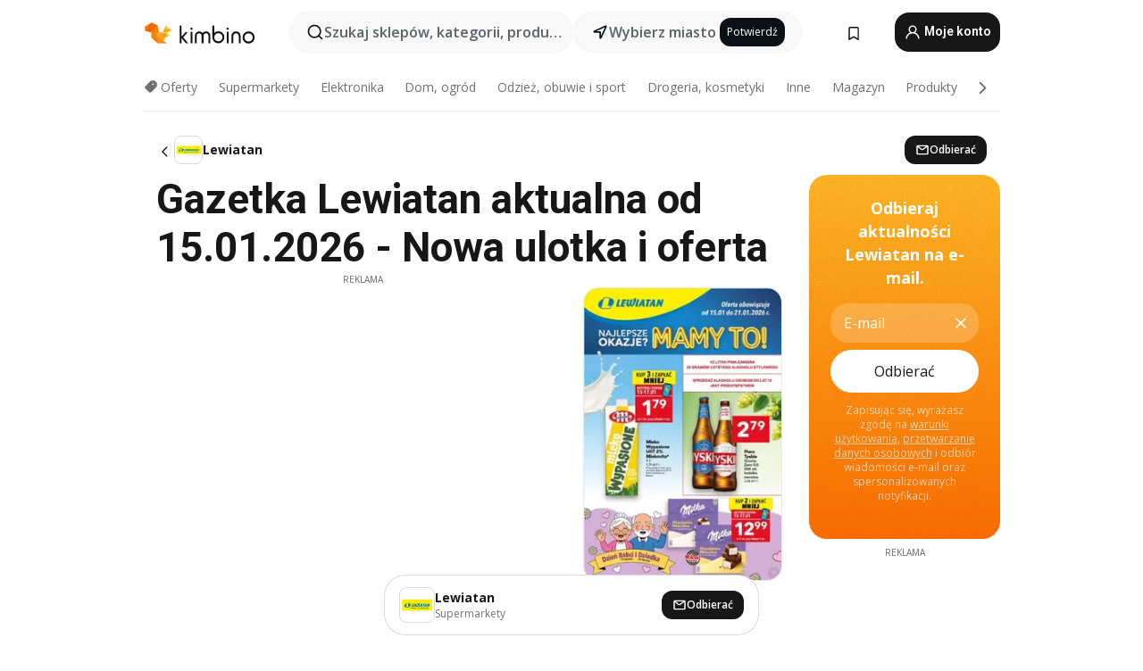

--- FILE ---
content_type: text/html;charset=utf-8
request_url: https://www.kimbino.pl/lewiatan/
body_size: 109593
content:
<!DOCTYPE html><html  lang="pl-PL"><head><meta charset="utf-8">
<meta name="viewport" content="width=device-width, initial-scale=1.0, maximum-scale=5.0, minimum-scale=1.0">
<title>Kimbino</title>
<link rel="preconnect" href="https://fonts.googleapis.com">
<link rel="preconnect" href="https://fonts.gstatic.com" crossorigin>
<link rel="stylesheet" href="https://fonts.googleapis.com/css2?family=Open+Sans:wght@400;600;700&family=Roboto:wght@400;600;700&display=swap">
<style>.iziToast-capsule{backface-visibility:hidden;font-size:0;height:0;transform:translateZ(0);transition:transform .5s cubic-bezier(.25,.8,.25,1),height .5s cubic-bezier(.25,.8,.25,1);width:100%}.iziToast-capsule,.iziToast-capsule *{box-sizing:border-box}.iziToast-overlay{bottom:-100px;display:block;left:0;position:fixed;right:0;top:-100px;z-index:997}.iziToast{background:#ededede6;border-color:#ededede6;clear:both;cursor:default;display:inline-block;font-family:Lato,Tahoma,Arial;font-size:14px;padding:8px 45px 9px 0;pointer-events:all;position:relative;transform:translate(0);width:100%;-webkit-touch-callout:none;min-height:54px;-webkit-user-select:none;-moz-user-select:none;user-select:none}.iziToast>.iziToast-progressbar{background:#fff3;bottom:0;left:0;position:absolute;width:100%;z-index:1}.iziToast>.iziToast-progressbar>div{background:#0000004d;border-radius:0 0 3px 3px;height:2px;width:100%}.iziToast.iziToast-balloon:before{border-left:15px solid transparent;border-radius:0;border-right:0 solid transparent;border-top:10px solid #000;border-top-color:inherit;content:"";height:0;left:auto;position:absolute;right:8px;top:100%;width:0}.iziToast.iziToast-balloon .iziToast-progressbar{bottom:auto;top:0}.iziToast.iziToast-balloon>div{border-radius:0 0 0 3px}.iziToast>.iziToast-cover{background-color:#0000001a;background-position:50% 50%;background-repeat:no-repeat;background-size:100%;bottom:0;height:100%;left:0;margin:0;position:absolute;top:0}.iziToast>.iziToast-close{background:url([data-uri]) no-repeat 50% 50%;background-size:8px;border:0;cursor:pointer;height:100%;opacity:.6;outline:0;padding:0;position:absolute;right:0;top:0;width:42px}.iziToast>.iziToast-close:hover{opacity:1}.iziToast>.iziToast-body{height:auto;margin:0 0 0 15px;min-height:36px;padding:0 0 0 10px;position:relative;text-align:left}.iziToast>.iziToast-body:after{clear:both;content:"";display:table}.iziToast>.iziToast-body .iziToast-texts{display:inline-block;float:left;margin:10px 0 0;padding-right:2px}.iziToast>.iziToast-body .iziToast-inputs{float:left;margin:3px -2px;min-height:19px}.iziToast>.iziToast-body .iziToast-inputs>input:not([type=checkbox]):not([type=radio]),.iziToast>.iziToast-body .iziToast-inputs>select{background:#0000001a;border:0;border-radius:2px;box-shadow:0 0 0 1px #0003;color:#000;display:inline-block;font-size:13px;letter-spacing:.02em;margin:2px;min-height:26px;padding:4px 7px;position:relative}.iziToast>.iziToast-body .iziToast-inputs>input:not([type=checkbox]):not([type=radio]):focus,.iziToast>.iziToast-body .iziToast-inputs>select:focus{box-shadow:0 0 0 1px #0009}.iziToast>.iziToast-body .iziToast-buttons{float:left;margin:4px -2px;min-height:17px}.iziToast>.iziToast-body .iziToast-buttons>a,.iziToast>.iziToast-body .iziToast-buttons>button,.iziToast>.iziToast-body .iziToast-buttons>input:not([type=checkbox]):not([type=radio]){background:#0000001a;border:0;border-radius:2px;color:#000;cursor:pointer;display:inline-block;font-size:12px;letter-spacing:.02em;margin:2px;padding:5px 10px;position:relative}.iziToast>.iziToast-body .iziToast-buttons>a:hover,.iziToast>.iziToast-body .iziToast-buttons>button:hover,.iziToast>.iziToast-body .iziToast-buttons>input:not([type=checkbox]):not([type=radio]):hover{background:#0003}.iziToast>.iziToast-body .iziToast-buttons>a:focus,.iziToast>.iziToast-body .iziToast-buttons>button:focus,.iziToast>.iziToast-body .iziToast-buttons>input:not([type=checkbox]):not([type=radio]):focus{box-shadow:0 0 0 1px #0009}.iziToast>.iziToast-body .iziToast-buttons>a:active,.iziToast>.iziToast-body .iziToast-buttons>button:active,.iziToast>.iziToast-body .iziToast-buttons>input:not([type=checkbox]):not([type=radio]):active{top:1px}.iziToast>.iziToast-body .iziToast-icon{color:#000;display:table;font-size:23px;height:24px;left:0;line-height:24px;margin-top:-12px;position:absolute;top:50%;width:24px}.iziToast>.iziToast-body .iziToast-icon.ico-info{background:url([data-uri]) no-repeat 50% 50%;background-size:85%}.iziToast>.iziToast-body .iziToast-icon.ico-warning{background:url([data-uri]) no-repeat 50% 50%;background-size:85%}.iziToast>.iziToast-body .iziToast-icon.ico-error{background:url([data-uri]) no-repeat 50% 50%;background-size:80%}.iziToast>.iziToast-body .iziToast-icon.ico-success{background:url([data-uri]) no-repeat 50% 50%;background-size:85%}.iziToast>.iziToast-body .iziToast-icon.ico-question{background:url([data-uri]) no-repeat 50% 50%;background-size:85%}.iziToast>.iziToast-body .iziToast-message,.iziToast>.iziToast-body .iziToast-title{float:left;font-size:14px;line-height:16px;padding:0;text-align:left;white-space:normal}.iziToast>.iziToast-body .iziToast-title{color:#000;margin:0}.iziToast>.iziToast-body .iziToast-message{color:#0009;margin:0 0 10px}.iziToast.iziToast-animateInside .iziToast-buttons-child,.iziToast.iziToast-animateInside .iziToast-icon,.iziToast.iziToast-animateInside .iziToast-inputs-child,.iziToast.iziToast-animateInside .iziToast-message,.iziToast.iziToast-animateInside .iziToast-title{opacity:0}.iziToast-target{margin:0 auto;position:relative;width:100%}.iziToast-target .iziToast-capsule{overflow:hidden}.iziToast-target .iziToast-capsule:after{clear:both;content:" ";display:block;font-size:0;height:0;visibility:hidden}.iziToast-target .iziToast-capsule .iziToast{float:left;width:100%}.iziToast-wrapper{display:flex;flex-direction:column;pointer-events:none;position:fixed;width:100%;z-index:99999}.iziToast-wrapper .iziToast.iziToast-balloon:before{border-left:15px solid transparent;border-right:0 solid transparent;border-top:10px solid #000;border-top-color:inherit;left:auto;right:8px}.iziToast-wrapper-bottomLeft{bottom:0;left:0;text-align:left}.iziToast-wrapper-bottomLeft .iziToast.iziToast-balloon:before,.iziToast-wrapper-topLeft .iziToast.iziToast-balloon:before{border-left:0 solid transparent;border-right:15px solid transparent;left:8px;right:auto}.iziToast-wrapper-bottomRight{bottom:0;right:0;text-align:right}.iziToast-wrapper-topLeft{left:0;text-align:left;top:0}.iziToast-wrapper-topRight{right:0;text-align:right;top:0}.iziToast-wrapper-topCenter{left:0;right:0;text-align:center;top:0}.iziToast-wrapper-bottomCenter,.iziToast-wrapper-center{bottom:0;left:0;right:0;text-align:center}.iziToast-wrapper-center{align-items:center;flex-flow:column;justify-content:center;top:0}.iziToast-rtl{direction:rtl;font-family:Tahoma,Lato,Arial;padding:8px 0 9px 45px}.iziToast-rtl .iziToast-cover{left:auto;right:0}.iziToast-rtl .iziToast-close{left:0;right:auto}.iziToast-rtl .iziToast-body{margin:0 16px 0 0;padding:0 10px 0 0;text-align:right}.iziToast-rtl .iziToast-body .iziToast-buttons,.iziToast-rtl .iziToast-body .iziToast-inputs,.iziToast-rtl .iziToast-body .iziToast-message,.iziToast-rtl .iziToast-body .iziToast-texts,.iziToast-rtl .iziToast-body .iziToast-title{float:right;text-align:right}.iziToast-rtl .iziToast-body .iziToast-icon{left:auto;right:0}@media only screen and (min-width:568px){.iziToast-wrapper{padding:10px 15px}.iziToast{border-radius:3px;margin:5px 0;width:auto}.iziToast:after{border-radius:3px;box-shadow:inset 0 -10px 20px -10px #0003,inset 0 0 5px #0000001a,0 8px 8px -5px #00000040;content:"";height:100%;left:0;position:absolute;top:0;width:100%;z-index:-1}.iziToast:not(.iziToast-rtl) .iziToast-cover{border-radius:3px 0 0 3px}.iziToast.iziToast-rtl .iziToast-cover{border-radius:0 3px 3px 0}.iziToast.iziToast-color-dark:after{box-shadow:inset 0 -10px 20px -10px #ffffff4d,0 10px 10px -5px #00000040}.iziToast.iziToast-balloon .iziToast-progressbar{background:0 0}.iziToast.iziToast-balloon:after{box-shadow:0 10px 10px -5px #00000040,inset 0 10px 20px -5px #00000040}.iziToast-target .iziToast:after{box-shadow:inset 0 -10px 20px -10px #0003,inset 0 0 5px #0000001a}}.iziToast.iziToast-theme-dark{background:#565c70;border-color:#565c70}.iziToast.iziToast-theme-dark .iziToast-title{color:#fff}.iziToast.iziToast-theme-dark .iziToast-message{color:#ffffffb3;font-weight:300}.iziToast.iziToast-theme-dark .iziToast-close{background:url([data-uri]) no-repeat 50% 50%;background-size:8px}.iziToast.iziToast-theme-dark .iziToast-icon{color:#fff}.iziToast.iziToast-theme-dark .iziToast-icon.ico-info{background:url([data-uri]) no-repeat 50% 50%;background-size:85%}.iziToast.iziToast-theme-dark .iziToast-icon.ico-warning{background:url([data-uri]) no-repeat 50% 50%;background-size:85%}.iziToast.iziToast-theme-dark .iziToast-icon.ico-error{background:url([data-uri]) no-repeat 50% 50%;background-size:80%}.iziToast.iziToast-theme-dark .iziToast-icon.ico-success{background:url([data-uri]) no-repeat 50% 50%;background-size:85%}.iziToast.iziToast-theme-dark .iziToast-icon.ico-question{background:url([data-uri]) no-repeat 50% 50%;background-size:85%}.iziToast.iziToast-theme-dark .iziToast-buttons>a,.iziToast.iziToast-theme-dark .iziToast-buttons>button,.iziToast.iziToast-theme-dark .iziToast-buttons>input{background:#ffffff1a;color:#fff}.iziToast.iziToast-theme-dark .iziToast-buttons>a:hover,.iziToast.iziToast-theme-dark .iziToast-buttons>button:hover,.iziToast.iziToast-theme-dark .iziToast-buttons>input:hover{background:#fff3}.iziToast.iziToast-theme-dark .iziToast-buttons>a:focus,.iziToast.iziToast-theme-dark .iziToast-buttons>button:focus,.iziToast.iziToast-theme-dark .iziToast-buttons>input:focus{box-shadow:0 0 0 1px #fff9}.iziToast.iziToast-color-red{background:#ffafb4e6;border-color:#ffafb4e6}.iziToast.iziToast-color-orange{background:#ffcfa5e6;border-color:#ffcfa5e6}.iziToast.iziToast-color-yellow{background:#fff9b2e6;border-color:#fff9b2e6}.iziToast.iziToast-color-blue{background:#9ddeffe6;border-color:#9ddeffe6}.iziToast.iziToast-color-green{background:#a6efb8e6;border-color:#a6efb8e6}.iziToast.iziToast-layout2 .iziToast-body .iziToast-message,.iziToast.iziToast-layout2 .iziToast-body .iziToast-texts{width:100%}.iziToast.iziToast-layout3{border-radius:2px}.iziToast.iziToast-layout3:after{display:none}.iziToast .revealIn,.iziToast.revealIn{animation:iziT-revealIn 1s cubic-bezier(.25,1.6,.25,1) both}.iziToast .slideIn,.iziToast.slideIn{animation:iziT-slideIn 1s cubic-bezier(.16,.81,.32,1) both}.iziToast.bounceInLeft{animation:iziT-bounceInLeft .7s ease-in-out both}.iziToast.bounceInRight{animation:iziT-bounceInRight .85s ease-in-out both}.iziToast.bounceInDown{animation:iziT-bounceInDown .7s ease-in-out both}.iziToast.bounceInUp{animation:iziT-bounceInUp .7s ease-in-out both}.iziToast .fadeIn,.iziToast.fadeIn{animation:iziT-fadeIn .5s ease both}.iziToast.fadeInUp{animation:iziT-fadeInUp .7s ease both}.iziToast.fadeInDown{animation:iziT-fadeInDown .7s ease both}.iziToast.fadeInLeft{animation:iziT-fadeInLeft .85s cubic-bezier(.25,.8,.25,1) both}.iziToast.fadeInRight{animation:iziT-fadeInRight .85s cubic-bezier(.25,.8,.25,1) both}.iziToast.flipInX{animation:iziT-flipInX .85s cubic-bezier(.35,0,.25,1) both}.iziToast.fadeOut{animation:iziT-fadeOut .7s ease both}.iziToast.fadeOutDown{animation:iziT-fadeOutDown .7s cubic-bezier(.4,.45,.15,.91) both}.iziToast.fadeOutUp{animation:iziT-fadeOutUp .7s cubic-bezier(.4,.45,.15,.91) both}.iziToast.fadeOutLeft{animation:iziT-fadeOutLeft .5s ease both}.iziToast.fadeOutRight{animation:iziT-fadeOutRight .5s ease both}.iziToast.flipOutX{animation:iziT-flipOutX .7s cubic-bezier(.4,.45,.15,.91) both;backface-visibility:visible!important}.iziToast-overlay.fadeIn{animation:iziT-fadeIn .5s ease both}.iziToast-overlay.fadeOut{animation:iziT-fadeOut .7s ease both}@keyframes iziT-revealIn{0%{opacity:0;transform:scale3d(.3,.3,1)}to{opacity:1}}@keyframes iziT-slideIn{0%{opacity:0;transform:translate(50px)}to{opacity:1;transform:translate(0)}}@keyframes iziT-bounceInLeft{0%{opacity:0;transform:translate(280px)}50%{opacity:1;transform:translate(-20px)}70%{transform:translate(10px)}to{transform:translate(0)}}@keyframes iziT-bounceInRight{0%{opacity:0;transform:translate(-280px)}50%{opacity:1;transform:translate(20px)}70%{transform:translate(-10px)}to{transform:translate(0)}}@keyframes iziT-bounceInDown{0%{opacity:0;transform:translateY(-200px)}50%{opacity:1;transform:translateY(10px)}70%{transform:translateY(-5px)}to{transform:translateY(0)}}@keyframes iziT-bounceInUp{0%{opacity:0;transform:translateY(200px)}50%{opacity:1;transform:translateY(-10px)}70%{transform:translateY(5px)}to{transform:translateY(0)}}@keyframes iziT-fadeIn{0%{opacity:0}to{opacity:1}}@keyframes iziT-fadeInUp{0%{opacity:0;transform:translate3d(0,100%,0)}to{opacity:1;transform:none}}@keyframes iziT-fadeInDown{0%{opacity:0;transform:translate3d(0,-100%,0)}to{opacity:1;transform:none}}@keyframes iziT-fadeInLeft{0%{opacity:0;transform:translate3d(300px,0,0)}to{opacity:1;transform:none}}@keyframes iziT-fadeInRight{0%{opacity:0;transform:translate3d(-300px,0,0)}to{opacity:1;transform:none}}@keyframes iziT-flipInX{0%{opacity:0;transform:perspective(400px) rotateX(90deg)}40%{transform:perspective(400px) rotateX(-20deg)}60%{opacity:1;transform:perspective(400px) rotateX(10deg)}80%{transform:perspective(400px) rotateX(-5deg)}to{transform:perspective(400px)}}@keyframes iziT-fadeOut{0%{opacity:1}to{opacity:0}}@keyframes iziT-fadeOutDown{0%{opacity:1}to{opacity:0;transform:translate3d(0,100%,0)}}@keyframes iziT-fadeOutUp{0%{opacity:1}to{opacity:0;transform:translate3d(0,-100%,0)}}@keyframes iziT-fadeOutLeft{0%{opacity:1}to{opacity:0;transform:translate3d(-200px,0,0)}}@keyframes iziT-fadeOutRight{0%{opacity:1}to{opacity:0;transform:translate3d(200px,0,0)}}@keyframes iziT-flipOutX{0%{transform:perspective(400px)}30%{opacity:1;transform:perspective(400px) rotateX(-20deg)}to{opacity:0;transform:perspective(400px) rotateX(90deg)}}</style>
<style>.iziToast-wrapper .iziToast-capsule .iziToast{font-family:inherit!important;max-width:90%;padding:0 36px 0 0}.iziToast-wrapper .iziToast-capsule .iziToast.iziToast-theme-let-dark{border-radius:29px;font-weight:590;min-height:unset}.iziToast-wrapper .iziToast-capsule .iziToast.iziToast-theme-let-dark:after{box-shadow:none}.iziToast-wrapper .iziToast-capsule .iziToast.iziToast-theme-let-dark:not([class^=iziToast-layout])>.iziToast-body .iziToast-icon{transform:scale(.6666666667)!important}.iziToast-wrapper .iziToast-capsule .iziToast.iziToast-theme-let-dark:not([class^=iziToast-layout])>.iziToast-body .iziToast-buttons>:not([class^=custom-]){background:#ffffff0a;border:.5px solid hsla(0,0%,100%,.08);border-radius:12px;color:#fff;margin:2px 4px}.iziToast-wrapper .iziToast-capsule .iziToast.iziToast-theme-let-dark:not([class^=iziToast-layout])>.iziToast-body .iziToast-buttons>:not([class^=custom-]):active,.iziToast-wrapper .iziToast-capsule .iziToast.iziToast-theme-let-dark:not([class^=iziToast-layout])>.iziToast-body .iziToast-buttons>:not([class^=custom-]):focus{outline:1px solid #fff}.iziToast-wrapper .iziToast-capsule .iziToast.iziToast-theme-let-dark.iziToast-layout2>.iziToast-body:has(.iziToast-icon){padding-left:55px!important}.iziToast-wrapper .iziToast-capsule .iziToast.iziToast-theme-let-dark.iziToast-layout2>.iziToast-body .iziToast-icon{background-color:currentColor;border-radius:999px;color:#ffffff0a;left:8px;outline:12px solid currentColor;transform:unset!important}.iziToast-wrapper .iziToast-capsule .iziToast.iziToast-theme-let-dark.iziToast-layout2>.iziToast-body .iziToast-buttons>*{height:44px;padding:12px 20px}.iziToast-wrapper .iziToast-capsule .iziToast.iziToast-theme-let-dark>.iziToast-body{margin-left:16px;min-height:unset}.iziToast-wrapper .iziToast-capsule .iziToast.iziToast-theme-let-dark>.iziToast-body .iziToast-texts{margin-top:12px}.iziToast-wrapper .iziToast-capsule .iziToast.iziToast-theme-let-dark>.iziToast-body .iziToast-message{margin-bottom:12px!important}.iziToast-wrapper .iziToast-capsule .iziToast.iziToast-theme-let-dark>.iziToast-body .iziToast-buttons{float:right}.iziToast-wrapper .iziToast-capsule .iziToast.iziToast-theme-let-dark>.iziToast-body .iziToast-buttons>*{font-weight:600}.iziToast-wrapper .iziToast-capsule .iziToast.iziToast-theme-let-dark>.iziToast-body .iziToast-buttons>.custom-underline{background:none;border:none;box-shadow:none;color:#fff;outline:none;text-decoration:underline}.iziToast-wrapper .iziToast-capsule .iziToast.iziToast-theme-let-dark>.iziToast-body .iziToast-buttons>.custom-outline{background:none;border:.5px solid hsla(0,0%,100%,.08);border-radius:16px;color:#fff}.iziToast-wrapper .iziToast-capsule .iziToast.iziToast-theme-let-dark>.iziToast-body .iziToast-buttons>.custom-white{background:#fff;border-radius:16px;color:#2c2c2c}.iziToast-wrapper .iziToast-capsule .iziToast.iziToast-theme-let-dark>.iziToast-close{background:url(/images/toaster/icons/close.svg) no-repeat 50%;right:16px;width:16px}.iziToast-wrapper .iziToast-capsule .iziToast.iziToast-theme-let-dark>.iziToast-progressbar{left:50%;transform:translate(-50%);width:calc(100% - 40px)}body .iziToast-wrapper-bottomCenter{bottom:16px}body:has(.shop-subscription-banner-bottom) .iziToast-wrapper-bottomCenter{bottom:75px}</style>
<style>.svg-sprite[data-v-2d20a859]{fill:currentColor}</style>
<style>.rating[data-v-cc504407]{flex-wrap:nowrap;gap:5px}.rating .stars[data-v-cc504407]{background-image:url(/images/icons/star.svg);height:14px}.rating .reviews[data-v-cc504407]{color:#0a1217;display:-webkit-box;font-size:10px;font-weight:400;line-height:1.4;opacity:.66;-webkit-box-orient:vertical;-webkit-line-clamp:1;line-clamp:1;overflow:hidden;text-overflow:ellipsis}</style>
<style>.mobile-app-banner[data-v-c441a9db]{background-color:#fff;border-bottom:.5px solid #f2f2f7;height:58px;overflow:hidden;position:relative;z-index:20}@media (min-width:992px){.mobile-app-banner[data-v-c441a9db]{display:none}}.mobile-app-banner .content[data-v-c441a9db]{gap:8px;overflow:hidden;padding:2px 8px 2px 14px}.mobile-app-banner .content>.cta[data-v-c441a9db]{gap:10px;min-width:0;overflow:hidden}.mobile-app-banner .content>.cta .text[data-v-c441a9db]{overflow:hidden}.mobile-app-banner .content>.cta .text p[data-v-c441a9db]{color:#000;margin:0;overflow:hidden;text-overflow:ellipsis;white-space:nowrap}.mobile-app-banner .content>.cta .text p[data-v-c441a9db]:first-of-type{font-size:14px;font-weight:500;letter-spacing:-.4px}.mobile-app-banner .content>.cta .text p[data-v-c441a9db]:nth-of-type(2){font-size:12px;font-weight:400;letter-spacing:-.6px;opacity:.6}.mobile-app-banner .content .app-icon[data-v-c441a9db]{aspect-ratio:1;border:.5px solid #e5e5ea;border-radius:12px;min-width:50px}.mobile-app-banner .content .store-link[data-v-c441a9db]{background-color:#0074e5;border-radius:999px;color:#fff;font-size:14px;font-weight:600;height:30px;padding:0 17px;transition:filter .25s ease-in}.mobile-app-banner .content .store-link[data-v-c441a9db]:hover{filter:brightness(.9)}.mobile-app-banner .content .close-icon[data-v-c441a9db]{transition:transform .5s ease-in}.mobile-app-banner .content .close-icon[data-v-c441a9db]:hover{transform:scale(1.2)}.mobile-app-banner .content .close-icon[data-v-c441a9db],.mobile-app-banner .content .store-link[data-v-c441a9db]{cursor:pointer}</style>
<style>.search-button[data-v-c2f4e54d]{align-items:center;-webkit-appearance:none;-moz-appearance:none;appearance:none;background:#f8f8f8;border:none;border-radius:999px;color:#0a1217a8;display:flex;font-size:14px;font-weight:600;gap:8px;justify-content:space-between;max-height:36px;min-width:0;padding:8px 24px 8px 12px;position:relative;-webkit-user-select:none;-moz-user-select:none;user-select:none}@media (min-width:590px){.search-button[data-v-c2f4e54d]{font-size:16px;max-height:48px;min-width:300px;padding:12px 12px 12px 20px}}.search-button[data-v-c2f4e54d] svg{flex:1 0 20px;fill:#0a1217;max-width:20px}.search-button .try-to-search[data-v-c2f4e54d]{flex:1;overflow:hidden;text-align:left;text-overflow:ellipsis;white-space:nowrap}</style>
<style>input[data-v-6631adb9]{-webkit-appearance:none;-moz-appearance:none;appearance:none;background:none;border:none;color:#666;font-size:16px;font-weight:600;height:44px;outline:none;padding:0;width:100%}input[data-v-6631adb9]::-moz-placeholder{color:#0a1217a8}input[data-v-6631adb9]::placeholder{color:#0a1217a8}</style>
<style>.nuxt-icon{height:1em;margin-bottom:.125em;vertical-align:middle;width:1em}.nuxt-icon--fill,.nuxt-icon--fill *{fill:currentColor}</style>
<style>.loader-wrapper[data-v-d1e05baa]{align-items:center;display:flex;font-size:16px;font-weight:600;gap:6px;width:100%}.loader-wrapper .loader[data-v-d1e05baa]{animation:spin-d1e05baa 1.2s linear infinite;border:4px solid #f8f8f8;border-radius:50%;border-top-color:#5dbd20;height:24px;text-align:center;width:24px}@keyframes spin-d1e05baa{0%{transform:rotate(0)}to{transform:rotate(1turn)}}.city-picker-input[data-v-d1e05baa]{align-items:center;background:#f8f8f8;border-radius:999px;color:#0a1217a8;cursor:pointer;display:flex;font-size:14px;font-weight:600;gap:8px;max-height:36px;padding:8px 12px;position:relative;-webkit-user-select:none;-moz-user-select:none;user-select:none}.city-picker-input[data-v-d1e05baa]:has(.action-btn){padding-right:8px}@media (min-width:590px){.city-picker-input[data-v-d1e05baa]:has(.action-btn){padding-right:12px}}@media (min-width:590px){.city-picker-input[data-v-d1e05baa]{font-size:16px;max-height:48px;padding:12px 20px}}.city-picker-input .dummy-city[data-v-d1e05baa]{max-width:20vw;min-width:35px;overflow:hidden;text-overflow:ellipsis;white-space:nowrap}.city-picker-input .arrow[data-v-d1e05baa]{color:#0a1217;font-size:20px}.action-btn[data-v-d1e05baa]{align-items:center;-webkit-appearance:none;-moz-appearance:none;appearance:none;background:#0a1217;border:none;border-radius:12px;color:#fff;cursor:pointer;display:flex;font-size:12px;height:28px;margin-left:4px;padding:0 8px}@media (min-width:590px){.action-btn[data-v-d1e05baa]{height:32px}}.clear-btn[data-v-d1e05baa]{-webkit-appearance:none;-moz-appearance:none;appearance:none;background:none;border:none;color:#666;padding:0}</style>
<style>.notification-bell-holder[data-v-25c254b0]{height:24px;margin-left:1rem;position:relative;top:1px;width:24px}.notification-bell-holder .notification-bell[data-v-25c254b0]{--animationDuration:var(--6f9ae1d4);--width:0;--clipPath:0;clip-path:inset(var(--clipPath));cursor:pointer;flex-shrink:0;position:relative;text-align:center;transition:all var(--animationDuration);width:var(--width)}.notification-bell-holder .notification-bell.shown[data-v-25c254b0]{--clipPath:-10px;--width:24px}.notification-bell-holder .notification-bell.shown .notifications[data-v-25c254b0]{--countScale:1}.notification-bell-holder .notification-bell .icon[data-v-25c254b0]{height:21px;transform-origin:top center;transition:transform 1.5s;width:18px;will-change:transform}.notification-bell-holder .notification-bell .icon[data-v-25c254b0] path{fill:var(--357562ee)}.notification-bell-holder .notification-bell .icon.ringing[data-v-25c254b0]{animation:ring-25c254b0 var(--animationDuration) ease-in-out var(--0310a2f4)}.notification-bell-holder .notification-bell .notifications[data-v-25c254b0]{--countScale:0;align-items:center;background-color:#ff3b30;border:1.5px solid;border-radius:50%;color:#fff;display:flex;height:16px;justify-content:center;position:absolute;right:-3px;top:-3px;transform:scale(var(--countScale));transition:transform var(--animationDuration);width:16px;will-change:transform}.notification-bell-holder .notification-bell .notifications .count[data-v-25c254b0]{font-family:Roboto,sans-serif;font-size:10px;font-weight:700;position:relative;top:.5px}@keyframes ring-25c254b0{0%{transform:rotate(0)}25%{transform:rotate(15deg)}50%{transform:rotate(0)}75%{transform:rotate(-15deg)}to{transform:rotate(0)}}</style>
<style>.nav-bookmarks[data-v-8ef6e452]{min-width:36px;padding:6px}@media (min-width:992px){.nav-bookmarks[data-v-8ef6e452]{padding:12px}}.nav-bookmarks[data-v-8ef6e452]:after{background-color:red;border-radius:50%;content:"";display:inline-block;height:8px;opacity:0;position:absolute;right:6px;top:5px;transition:opacity .25s linear;width:8px}@media (min-width:992px){.nav-bookmarks[data-v-8ef6e452]:after{right:7px;top:8px}}.nav-bookmarks.has-entries[data-v-8ef6e452]:after{animation:showDot-8ef6e452 1s 1s forwards}.nav-bookmarks.pulsate[data-v-8ef6e452]:after{animation:pulsate-8ef6e452 2s 1s;opacity:1}.nav-bookmarks svg[data-v-8ef6e452]{color:#111;font-size:20px}@keyframes showDot-8ef6e452{0%{opacity:0}to{opacity:1}}@keyframes pulsate-8ef6e452{0%{transform:scale(1)}25%{transform:scale(1.35)}50%{transform:scale(1)}75%{transform:scale(1.35)}to{opacity:1}}</style>
<style>.dropdowns .dropdown-mobile-holder[data-v-2d208b90]{background:#fff;display:block;height:100vh;padding-top:8px;position:fixed;right:0;text-align:left;top:0;transform-origin:right;width:100vw;z-index:50}@media (min-width:590px){.dropdowns .dropdown-mobile-holder[data-v-2d208b90]{width:300px}}.dropdowns .dropdown-holder[data-v-2d208b90]{left:0;margin-top:0;position:absolute;transform:translateZ(0);z-index:100}.dropdowns .dropdown-holder.slide-enter-active[data-v-2d208b90],.dropdowns .dropdown-holder.slide-leave-active[data-v-2d208b90]{transition:opacity .3s,margin-top .3s}.dropdowns .dropdown-holder.slide-enter-from[data-v-2d208b90],.dropdowns .dropdown-holder.slide-leave-to[data-v-2d208b90]{left:0;margin-top:15px;opacity:0}.dropdowns .dropdown-holder .dropdown-tip[data-v-2d208b90]{background:#fff;bottom:0;clip-path:polygon(50% 0,0 100%,100% 100%);height:15px;left:0;position:absolute;transform:translateY(100%);width:20px}.dropdowns .dropdown-holder .dropdown-content[data-v-2d208b90]{background:#fff;border-radius:5px;bottom:-14px;box-shadow:0 3px 10px #0000001a;display:block;left:0;position:absolute;transform:translateY(100%)}</style>
<style>.header-account-dropdown[data-v-23608a5b]{margin:0 .5rem 0 1rem}@media (min-width:992px){.header-account-dropdown[data-v-23608a5b]{margin-left:1.5rem}.header-account-dropdown__account[data-v-23608a5b]{align-items:center;background-color:#f5f5f57a;border:.5px solid #f2f2f7;border-radius:12px;color:#fff;cursor:pointer;display:flex;height:36px;justify-content:center;line-height:45px;text-align:center;transition:all .25s;width:36px}.header-account-dropdown__account[data-v-23608a5b]:hover{box-shadow:0 2px 8px #0000000a;filter:brightness(.95)}}.header-account-dropdown__account .user[data-v-23608a5b]{font-size:20px;margin-bottom:0;position:relative}@media (min-width:992px){.header-account-dropdown__account .user[data-v-23608a5b]{top:-1px}}.header-account-dropdown__account .user[data-v-23608a5b] path{fill:#0a1217}.header-account-dropdown__dropdown[data-v-23608a5b]{color:#666;font-family:Roboto,sans-serif;font-size:14px;font-weight:400;padding:1rem 0;width:100%}@media (min-width:590px){.header-account-dropdown__dropdown[data-v-23608a5b]{width:250px}}.header-account-dropdown__dropdown>div[data-v-23608a5b]{background-color:#fff}.header-account-dropdown__dropdown>div[data-v-23608a5b]:hover{color:#0a1217;filter:brightness(.95)}.header-account-dropdown__dropdown .number[data-v-23608a5b]{background-color:#171717;border-radius:50%;color:#fff;font-size:10px;height:18px;line-height:18px;text-align:center;width:18px}.header-account-dropdown__dropdown a[data-v-23608a5b],.header-account-dropdown__dropdown button[data-v-23608a5b]{color:currentColor;display:inline-block;padding:8px 15px 8px 25px;width:100%}.header-account-dropdown__dropdown a.orange[data-v-23608a5b],.header-account-dropdown__dropdown button.orange[data-v-23608a5b]{border:none;color:#f96a01;font-weight:700;overflow:hidden;text-overflow:ellipsis}.header-account-dropdown__dropdown a.orange span[data-v-23608a5b],.header-account-dropdown__dropdown button.orange span[data-v-23608a5b]{color:currentColor;font-size:12px;font-weight:400}.header-account-dropdown__dropdown .logout-btn[data-v-23608a5b]{-webkit-appearance:none;-moz-appearance:none;appearance:none;background:#fff;border:none;color:#0a1217;font-weight:600;overflow:hidden;text-align:left;text-overflow:ellipsis}</style>
<style>.button[data-v-ff603878]{background:#5dbd20;border:2px solid #5dbd20;border-radius:12px;box-sizing:border-box;-moz-box-sizing:border-box;color:#fff;cursor:pointer;display:inline-block;font-weight:700;height:-moz-max-content;height:max-content;line-height:1.2em;min-height:44px;padding:.5em 5em;transition:all .2s}.button[data-v-ff603878]:focus,.button[data-v-ff603878]:hover{color:#fff;outline:transparent}.button[data-v-ff603878]:hover{background:#70b653;border-color:#70b653}.button.white[data-v-ff603878]{border:2px solid #fff}.button.white[data-v-ff603878]:hover{background:#818181;border-color:#fff}.button.primary[data-v-ff603878]{background:#171717;border-color:#171717}.button.primary[data-v-ff603878]:hover{background:#313131;border-color:#313131}.button .arrow[data-v-ff603878]{margin:0 -.75rem 4px 1rem;transform:rotate(90deg)}.button.red[data-v-ff603878]{background:red;border-color:red}.button.red[data-v-ff603878]:hover{background:#f33;border-color:#f33}.button.orange[data-v-ff603878]{background:#f96a01;border-color:#f96a01}.button.orange[data-v-ff603878]:hover{background:#fe872f;border-color:#fe872f}.button.orange.outline[data-v-ff603878]{background:#fff;color:#f96a01}.button.orange.outline[data-v-ff603878]:hover{background:#f96a01;border-color:#f96a01;color:#fff}.button.green.outline[data-v-ff603878]{background:#fff;color:#5dbd20}.button.green.outline[data-v-ff603878]:hover{background:#5dbd20;color:#fff}.button.grey[data-v-ff603878]{background:#9d9d9d;border-color:#9d9d9d}.button.grey[data-v-ff603878]:hover{background:#b1b1b1;border-color:#b1b1b1}.button.grey.outline[data-v-ff603878]{background:transparent;border:2px solid #9d9d9d;color:#9d9d9d}.button.grey.outline[data-v-ff603878]:hover{background:#9d9d9d;color:#fff}.button.light-grey[data-v-ff603878]{background:#f5f5f5;border-color:#f5f5f5;color:#0a1217}.button.light-grey[data-v-ff603878]:hover{background:#e1e1e1;border-color:#e1e1e1}.button.light-grey.outline[data-v-ff603878]{background:transparent;border:2px solid #f5f5f5;color:#0a1217}.button.light-grey.outline[data-v-ff603878]:hover{background:#f5f5f5;color:#0a1217}.button.blue[data-v-ff603878]{background:#3b5998;border-color:#3b5998;color:#fff}.button.blue[data-v-ff603878]:hover{background:#344e86;border-color:#344e86}.button.google-login[data-v-ff603878]{background:#fff;border-color:#9d9d9d;color:#9d9d9d}.button.google-login[data-v-ff603878]:hover{background:#9d9d9d;color:#fff}.button.google-login:hover img[data-v-ff603878]{filter:brightness(0) invert(1)}.button.mustard[data-v-ff603878]{background:#f3a116;border-color:#f3a116}.button.mustard[data-v-ff603878]:hover{background:#f5b547;border-color:#f5b547}.button.slim[data-v-ff603878]{padding:.5em 2em}.button.no-wrap[data-v-ff603878]{white-space:nowrap}.button.block[data-v-ff603878]{display:block;padding-left:.5em;padding-right:.5em;text-align:center;width:100%}.button.text-left[data-v-ff603878],.button.text-right[data-v-ff603878]{text-align:left}.button.icon[data-v-ff603878]{align-items:center;border-radius:50%;display:flex;height:40px;justify-content:center;min-height:0;padding:0;width:40px}.button.compact[data-v-ff603878]{height:26px;width:26px}.button.disabled[data-v-ff603878]{opacity:.6}.button.shadow[data-v-ff603878]{box-shadow:0 7px 10px #00000065}</style>
<style>.inputs-desktop[data-v-6462cd4a]{gap:12px;width:60%}#header-main-toolbar .toolbar-desktop[data-v-6462cd4a]{background:#fff!important;height:72px;position:fixed;width:100vw;z-index:10}#header-main-toolbar .toolbar-desktop__holder[data-v-6462cd4a]{align-items:center;display:flex;height:100%;justify-content:space-between}#header-main-toolbar .toolbar-desktop .account-icon[data-v-6462cd4a]{height:20px;width:20px}#header-main-toolbar .toolbar-desktop .account-btn[data-v-6462cd4a]{-webkit-backdrop-filter:blur(15px);backdrop-filter:blur(15px);border-radius:16px;font-size:14px;font-weight:600;padding:0 8px}#header-main-toolbar .toolbar-desktop__toolbar-icons[data-v-6462cd4a]{align-items:center;color:#9d9d9d;display:flex;font-family:Roboto,sans-serif;font-size:14px;font-weight:700}#header-main-toolbar .toolbar-desktop__toolbar-icons div[data-v-6462cd4a],#header-main-toolbar .toolbar-desktop__toolbar-icons>button[data-v-6462cd4a]{cursor:pointer}#header-main-toolbar .toolbar-mobile[data-v-6462cd4a]{background:#fff;box-shadow:0 3px 10px #0000001a;position:fixed;transition:.3s ease-in-out;width:100vw;z-index:10}#header-main-toolbar .toolbar-mobile__holder[data-v-6462cd4a]{display:flex;gap:8px;min-height:92px}#header-main-toolbar .toolbar-mobile__top-row[data-v-6462cd4a]{align-items:center;display:flex;flex-direction:row;justify-content:space-between;width:100%}#header-main-toolbar .toolbar-mobile__menu[data-v-6462cd4a]{cursor:pointer}#header-main-toolbar .toolbar-mobile__menu[data-v-6462cd4a] path{fill:#0a1217}#header-main-toolbar .toolbar-mobile__icons[data-v-6462cd4a]{align-items:center;display:flex}#header-main-toolbar .toolbar-mobile__icons svg[data-v-6462cd4a]{font-size:20px}#header-main-toolbar .toolbar-mobile__icons .user[data-v-6462cd4a] path{fill:#0a1217}#header-main-toolbar .toolbar-mobile__icons>div[data-v-6462cd4a]{align-items:center;display:flex;justify-content:center;padding:6px;width:40px}#header-main-toolbar .toolbar-mobile__bottom-row[data-v-6462cd4a]{background:#fff;font-size:11px}#header-main-toolbar .toolbar-mobile__bottom-row.hidden-branches-height[data-v-6462cd4a]{height:0}#header-main-toolbar .toolbar-mobile__bottom-row .on[data-v-6462cd4a]{overflow:hidden;text-overflow:ellipsis;white-space:nowrap}#header-main-toolbar .toolbar-mobile__bottom-row .green[data-v-6462cd4a]{color:#5dbd20}#header-main-toolbar .toolbar-mobile__bottom-row svg[data-v-6462cd4a]{vertical-align:sub}#header-main-toolbar .toolbar-mobile__bottom-row .inputs[data-v-6462cd4a]{gap:8px}</style>
<style>.navbar-desktop-submenu[data-v-5556c928]{background:#f5f5f5;border-top:16px solid #fff;color:#fff;cursor:default;display:none;height:auto;padding:1em 0 1.5em;position:absolute;top:100%;width:100%;z-index:9}.navbar-desktop-submenu.show[data-v-5556c928]{display:block}.navbar-desktop-submenu__body[data-v-5556c928]{color:#666;font-size:.75em;font-weight:600;height:100%;-webkit-user-select:none;-moz-user-select:none;user-select:none}.navbar-desktop-submenu__body__shop-list[data-v-5556c928]{flex:1;font-family:Roboto,sans-serif;gap:8px}.navbar-desktop-submenu__body__shop-list a[data-v-5556c928]{color:currentColor}.navbar-desktop-submenu__body__shop-list a[data-v-5556c928]:focus,.navbar-desktop-submenu__body__shop-list a[data-v-5556c928]:hover{color:#0a1217;outline:none;text-decoration:underline}.navbar-desktop-submenu__body__shop-list__heading[data-v-5556c928]{color:#0a1217a8;font-weight:400}.navbar-desktop-submenu__body__shop-list__shop-links__shop-col[data-v-5556c928]{gap:4px}.navbar-desktop-submenu__body__shop-list__category-link[data-v-5556c928]{font-size:1.1667em;font-weight:700;text-decoration:underline}</style>
<style>.navbar-holder[data-v-e2edcd88]{background:#fff;display:none;position:fixed;top:72px;transition:.6s ease-in-out;width:100%;z-index:8}@media (min-width:992px){.navbar-holder[data-v-e2edcd88]{display:block}}.navbar-holder.scrolled-up[data-v-e2edcd88]{top:-300px}.navbar-holder .navbar-desktop[data-v-e2edcd88]{border-bottom:.5px solid rgba(0,0,0,.08);display:none;min-height:52px;white-space:nowrap}@media (min-width:992px){.navbar-holder .navbar-desktop[data-v-e2edcd88]{align-items:center;display:flex;justify-content:center}}.navbar-holder .navbar-desktop__arrow-left[data-v-e2edcd88],.navbar-holder .navbar-desktop__arrow-right[data-v-e2edcd88]{cursor:pointer;height:0;padding:0;transition:width .25s,height .25s,filter .25s,padding .25s;width:0;z-index:5}.navbar-holder .navbar-desktop__arrow-left[data-v-e2edcd88]:hover,.navbar-holder .navbar-desktop__arrow-right[data-v-e2edcd88]:hover{fill:#0a1217}.navbar-holder .navbar-desktop__arrow-left.shown[data-v-e2edcd88],.navbar-holder .navbar-desktop__arrow-right.shown[data-v-e2edcd88]{height:35px;padding:0 10px;width:40px}.navbar-holder .navbar-desktop__arrow-left[data-v-e2edcd88]{background:#fff;transform:rotate(90deg)}.navbar-holder .navbar-desktop__arrow-right[data-v-e2edcd88]{background:#fff;transform:rotate(-90deg)}.navbar-holder .navbar-desktop nav[data-v-e2edcd88]{border:none;display:flex;flex:1;margin:0;overflow-y:hidden;padding:0;position:relative;-ms-overflow-style:none;overflow:-moz-scrollbars-none;scrollbar-width:none}.navbar-holder .navbar-desktop nav[data-v-e2edcd88]::-webkit-scrollbar{display:none}.navbar-holder .navbar-desktop nav .offers-category[data-v-e2edcd88] svg{font-size:18px;margin-right:2px;position:relative;top:-2px}.navbar-holder .navbar-desktop a[data-v-e2edcd88]{border-bottom:0 solid transparent;color:#707070;display:inline-block;font-size:14px;font-weight:400;line-height:52px;margin-right:1.7em;position:relative}.navbar-holder .navbar-desktop a[data-v-e2edcd88]:after{background:transparent;bottom:0;content:"";height:2px;left:0;position:absolute;width:100%}.navbar-holder .navbar-desktop a.router-link-active[data-v-e2edcd88],.navbar-holder .navbar-desktop a.submenu-active[data-v-e2edcd88],.navbar-holder .navbar-desktop a[data-v-e2edcd88]:focus,.navbar-holder .navbar-desktop a[data-v-e2edcd88]:hover{color:#0a1217!important}.navbar-holder .navbar-desktop a.router-link-active[data-v-e2edcd88]:after,.navbar-holder .navbar-desktop a.submenu-active[data-v-e2edcd88]:after,.navbar-holder .navbar-desktop a[data-v-e2edcd88]:focus:after,.navbar-holder .navbar-desktop a[data-v-e2edcd88]:hover:after{background-color:#171717}.navbar-holder .navbar-desktop a.router-link-active[data-v-e2edcd88]{font-weight:600}.navbar-holder .navbar-desktop a[data-v-e2edcd88]:focus{outline:none}.navbar-holder .navbar-desktop a.event[data-v-e2edcd88],.navbar-holder .navbar-desktop a.special-offers[data-v-e2edcd88]{color:#707070;font-size:14px}.navbar-holder .navbar-desktop a.special-offers.router-link-exact-active[data-v-e2edcd88]{color:#f96a01!important}.navbar-holder .navbar-desktop a.special-offers.router-link-exact-active[data-v-e2edcd88]:after{background-color:#f96a01}</style>
<style>.navbar-links[data-v-240bc567]{line-height:3em}.navbar-links.submenu[data-v-240bc567]{padding-top:50px}.navbar-links a[data-v-240bc567],.navbar-links span[data-v-240bc567]{align-items:center;color:#666;cursor:pointer;display:flex;font-size:14px;justify-content:space-between}.navbar-links a svg[data-v-240bc567],.navbar-links span svg[data-v-240bc567]{height:16px;transform:rotate(270deg);width:16px}.navbar-links a.event[data-v-240bc567],.navbar-links span.event[data-v-240bc567]{color:#707070!important}.navbar-links a.special-offers[data-v-240bc567],.navbar-links span.special-offers[data-v-240bc567]{color:#707070;gap:2px;justify-content:flex-start}.navbar-links a.special-offers span[data-v-240bc567],.navbar-links span.special-offers span[data-v-240bc567]{color:inherit}.navbar-links a.special-offers[data-v-240bc567] svg,.navbar-links span.special-offers[data-v-240bc567] svg{transform:none}</style>
<style>.navbar-account .link[data-v-9d90c20f],.navbar-account a[data-v-9d90c20f]{color:#5dbd20;font-size:13px}.navbar-account p[data-v-9d90c20f]{font-size:11px;margin:0}.navbar-account .bigger[data-v-9d90c20f]{color:#666;display:block;font-size:16px;font-weight:700}.navbar-account .bigger svg[data-v-9d90c20f]{vertical-align:baseline}.navbar-account h3[data-v-9d90c20f]{color:#171717;font-size:23px}@media (min-width:590px){.navbar-account h3[data-v-9d90c20f]{cursor:pointer}}.navbar-account hr[data-v-9d90c20f]{border:0;border-top:1px solid #d6d6d6;margin:1em 0}</style>
<style>.navbar-footer[data-v-5b40f3fd]{align-items:flex-start;display:flex;flex-direction:column}.navbar-footer__app-holder[data-v-5b40f3fd]{display:flex;flex-direction:column;justify-content:space-between;margin-top:1em;width:210px}.navbar-footer__app-button[data-v-5b40f3fd]{margin-bottom:12px;max-width:100px!important}.navbar-footer__app-button[data-v-5b40f3fd] img{height:28px}.navbar-footer__socials[data-v-5b40f3fd]{display:flex;gap:15px;justify-content:flex-start;margin-bottom:100px;margin-top:20px;width:120px}.navbar-footer__socials a[data-v-5b40f3fd]{color:#9d9d9d!important;height:24px}.navbar-footer__socials a[data-v-5b40f3fd]:hover{color:#5dbd20!important}</style>
<style>.navbar-mobile[data-v-1c708ec3]{background:#000000b3;display:flex;flex-direction:column;height:100vh;position:fixed;width:100vw;z-index:41}.navbar-mobile.linear[data-v-1c708ec3]{background:linear-gradient(90deg,#000000b3 0,#000000b3 calc(100vw - 250px),#fff calc(100vw - 250px),#fff)}.navbar-mobile__body[data-v-1c708ec3]{height:100vh;overflow-y:scroll;position:absolute;right:0;width:inherit}.navbar-mobile__body.no-scroll[data-v-1c708ec3]{overflow-y:hidden}.navbar-mobile__shadow[data-v-1c708ec3]{height:100vh;position:fixed;width:calc(100vw - 250px);z-index:50}@media (min-width:590px){.navbar-mobile__shadow[data-v-1c708ec3]{width:calc(100vw - 300px)}}.navbar-mobile__menu-holder[data-v-1c708ec3]{background:#fff;box-sizing:border-box;-moz-box-sizing:border-box;flex-grow:1;min-height:100vh;min-width:250px;overflow-y:scroll;padding:8px 5px 0;position:absolute;right:0;text-align:right;top:0;transform-origin:right;z-index:50}@media (min-width:590px){.navbar-mobile__menu-holder[data-v-1c708ec3]{height:100vh;width:300px}}.navbar-mobile__menu-holder .close-menu[data-v-1c708ec3]{background:#fff;color:#9d9d9d;cursor:pointer;display:block;height:50px;line-height:36px;padding:8px 20px 0 0;position:fixed;right:0;top:0;width:250px;z-index:inherit}@media (min-width:590px){.navbar-mobile__menu-holder .close-menu[data-v-1c708ec3]{width:300px}}.navbar-mobile__menu-holder .close-menu.scrolled[data-v-1c708ec3]{box-shadow:0 3px 10px #0000001a;transition:all .2s}.navbar-mobile__nav-holder[data-v-1c708ec3]{background:#fff;display:flex;flex-flow:column;justify-content:flex-start;margin-top:42px;overflow-y:overlay;text-align:left}@media (min-width:590px){.navbar-mobile__nav-holder[data-v-1c708ec3]{min-height:100%}}.navbar-mobile__nav-holder nav[data-v-1c708ec3]{background:#fff}.navbar-mobile__nav-holder nav h4[data-v-1c708ec3]{font-family:Open Sans;overflow:hidden;text-overflow:ellipsis;white-space:nowrap}.navbar-mobile__nav-holder nav h4 svg[data-v-1c708ec3]{height:16px;margin-bottom:2px;transform:rotate(90deg);width:16px}.navbar-mobile__nav-holder[data-v-1c708ec3] hr,.navbar-mobile__nav-holder hr[data-v-1c708ec3]{border:0;border-top:1px solid #d6d6d6;margin:1em 0}.navbar-mobile__submenu[data-v-1c708ec3]{background:#fff;margin-top:50px;min-height:100vh;padding-left:20px;position:absolute;right:15px;top:0;width:235px}@media (min-width:590px){.navbar-mobile__submenu[data-v-1c708ec3]{width:275px}}.navbar-mobile__submenu-header[data-v-1c708ec3]{background:#fff;position:absolute;transform:translate(0);width:210px}@media (min-width:590px){.navbar-mobile__submenu-header[data-v-1c708ec3]{width:250px}}.navbar-mobile__submenu-header.scrolled[data-v-1c708ec3]{position:fixed}.navbar-mobile__submenu-header.scrolled hr[data-v-1c708ec3]{margin-bottom:.5em}.slide-enter-active[data-v-1c708ec3],.slide-leave-active[data-v-1c708ec3]{transition:all var(--0cff5e08) ease-in-out}.slide-enter-from[data-v-1c708ec3],.slide-leave-to[data-v-1c708ec3]{transform:translate(300px)}.menu-hide-enter-active[data-v-1c708ec3],.menu-hide-leave-active[data-v-1c708ec3]{transition:all var(--86cf7348) ease-in-out}.menu-hide-enter-from[data-v-1c708ec3],.menu-hide-leave-to[data-v-1c708ec3]{opacity:0;transform:translate(-300px) scaleY(0);transform-origin:right}.submenu-slide-enter-active[data-v-1c708ec3],.submenu-slide-leave-active[data-v-1c708ec3]{transition:all var(--0cff5e08) ease-in-out}.submenu-slide-enter-from[data-v-1c708ec3],.submenu-slide-leave-to[data-v-1c708ec3]{transform:translate(300px);transform-origin:top}</style>
<style>.shop-header[data-v-6801b5c0]{align-items:center;align-self:stretch;display:flex;height:56px;justify-content:space-between;padding:0}.shop-header .shop-header-left[data-v-6801b5c0]{align-items:center;display:flex;flex:1;gap:12px;min-width:0}.shop-header .shop-logo[data-v-6801b5c0]{align-items:center;aspect-ratio:1/1;border:.5px solid rgba(0,0,0,.15);border-radius:8px;display:flex;height:32px;justify-content:center;overflow:hidden;width:32px}.shop-header .shop-logo img[data-v-6801b5c0]{max-height:90%;max-width:90%;-o-object-fit:contain;object-fit:contain}.shop-header .shop-name[data-v-6801b5c0]{align-items:center;color:#171717;display:block;font-size:14px;font-weight:700;line-height:20px;margin:0;overflow:hidden;text-overflow:ellipsis;white-space:nowrap}.shop-header .action-btn[data-v-6801b5c0]{align-items:center;background:#171717;border:0;border-radius:12px;color:#fff;display:flex;font-size:12px;font-weight:600;gap:4px;justify-content:center;letter-spacing:0;line-height:16px;padding:8px 12px}.shop-header .arrow[data-v-6801b5c0]{cursor:pointer}</style>
<style>.tooltip-wrapper.fade-enter-active[data-v-b6f1a0fb],.tooltip-wrapper.fade-leave-active[data-v-b6f1a0fb]{transition:opacity .3s}.tooltip-wrapper.fade-enter-from[data-v-b6f1a0fb],.tooltip-wrapper.fade-leave-to[data-v-b6f1a0fb]{opacity:0}.tooltip-wrapper .text[data-v-b6f1a0fb]{border-radius:3px;font-size:12px;font-weight:700;margin-right:8px;overflow-x:hidden;padding:.4em .65em;pointer-events:none;position:absolute;right:100%;top:50%;transform:translateY(-50%);white-space:nowrap}.tooltip-wrapper .text[data-v-b6f1a0fb] :after{border-bottom:.6em solid transparent;border-top:.6em solid transparent;content:"";height:0;position:absolute;right:-6px;top:5px;width:0}.tooltip-wrapper.grey .text[data-v-b6f1a0fb]{background:#f4f4f4;color:#9d9d9d}.tooltip-wrapper.grey .text[data-v-b6f1a0fb] :after{border-left:.6em solid #f4f4f4}.tooltip-wrapper.green .text[data-v-b6f1a0fb]{background:#5dbd20;color:#fff}.tooltip-wrapper.green .text[data-v-b6f1a0fb] :after{border-left:.6em solid #5dbd20}.tooltip-wrapper.orange .text[data-v-b6f1a0fb]{background:#f96a01;color:#fff}.tooltip-wrapper.orange .text[data-v-b6f1a0fb] :after{border-left:.6em solid #f96a01}</style>
<style>.icon-menu-holder[data-v-bbb63ce7]{position:absolute;right:0;top:-2.5px;z-index:80}@media (min-width:590px){.icon-menu-holder[data-v-bbb63ce7]{top:50%;transform:translateY(-50%)}}.icon-menu-holder .icon-menu[data-v-bbb63ce7]{background:var(--36c36d0c);border-radius:50%;color:#9d9d9d;cursor:pointer;height:35px;line-height:35px;text-align:center;transition:all .3s;width:35px}.icon-menu-holder .icon-menu:hover svg[data-v-bbb63ce7]{color:#707070;transition:.2s ease-in-out}@media (min-width:590px){.icon-menu-holder.login[data-v-bbb63ce7]{top:0;transform:translateY(0)}}.icon-menu-holder.login .icon-menu[data-v-bbb63ce7]{align-items:center;display:flex;font-size:14px;height:24px;justify-content:space-evenly;vertical-align:center;width:24px}.icon-menu-holder.login .icon-menu svg[data-v-bbb63ce7]{height:14px;width:14px}@media (min-width:590px){.icon-menu-holder.login .icon-menu[data-v-bbb63ce7]{height:35px;line-height:35px;width:35px}.icon-menu-holder.login .icon-menu svg[data-v-bbb63ce7]{height:24px;width:24px}}</style>
<style>.header .brand[data-v-94f917fe]{align-items:center;background:#fff;margin:.8em 0 1.6em}.header .brand[data-v-94f917fe],.header .brand .container[data-v-94f917fe]{display:flex;justify-content:center}.header .brand[data-v-94f917fe] img{height:24px}@media (min-width:590px){.header .brand[data-v-94f917fe] img{height:35px;margin:1.2em 0}}</style>
<style>.switch-holder[data-v-c720a873]{background:#c4c4c4;border-radius:15px;cursor:pointer;display:flex;height:22px;padding:2px;position:relative;transition:all .3s;width:45px}.switch-holder.active[data-v-c720a873]{background:#5dbd20}.switch-holder.active .dot[data-v-c720a873]{transform:translate(23px)}.switch-holder.disabled[data-v-c720a873]{cursor:default;opacity:.4;pointer-events:none}.switch-holder .dot[data-v-c720a873]{background:#fff;border-radius:50%;height:18px;transition:all .3s;width:18px}</style>
<style>.button[data-v-077a7e48]{background:#5dbd20;border:2px solid #5dbd20;border-radius:5px;box-sizing:border-box;-moz-box-sizing:border-box;color:#fff;cursor:pointer;display:inline-block;font-weight:700;height:-moz-max-content;height:max-content;line-height:1.2em;min-height:44px;padding:.5em 5em;transition:all .2s}.button[data-v-077a7e48]:focus,.button[data-v-077a7e48]:hover{color:#fff;outline:transparent}.button[data-v-077a7e48]:hover{background:#70b653;border-color:#70b653}.button.white[data-v-077a7e48]{border:2px solid #fff}.button.white[data-v-077a7e48]:hover{background:#818181;border-color:#fff}.button .arrow[data-v-077a7e48]{margin:0 -.75rem 4px 1rem;transform:rotate(90deg)}.button.primary-black[data-v-077a7e48]{background:#171717;border-color:#171717}.button.primary-black[data-v-077a7e48]:hover{background:#313131;border-color:#313131}.button.red[data-v-077a7e48]{background:red;border-color:red}.button.red[data-v-077a7e48]:hover{background:#f33;border-color:#f33}.button.orange[data-v-077a7e48]{background:#f96a01;border-color:#f96a01}.button.orange[data-v-077a7e48]:hover{background:#fe872f;border-color:#fe872f}.button.orange.outline[data-v-077a7e48]{background:#fff;color:#f96a01}.button.orange.outline[data-v-077a7e48]:hover{background:#f96a01;border-color:#f96a01;color:#fff}.button.green.outline[data-v-077a7e48]{background:#fff;color:#5dbd20}.button.green.outline[data-v-077a7e48]:hover{background:#5dbd20;color:#fff}.button.grey[data-v-077a7e48]{background:#9d9d9d;border-color:#9d9d9d}.button.grey[data-v-077a7e48]:hover{background:#b1b1b1;border-color:#b1b1b1}.button.grey.outline[data-v-077a7e48]{background:transparent;border:2px solid #9d9d9d;color:#9d9d9d}.button.grey.outline[data-v-077a7e48]:hover{background:#9d9d9d;color:#fff}.button.light-grey[data-v-077a7e48]{background:#f5f5f5;border-color:#f5f5f5;color:#0a1217}.button.light-grey[data-v-077a7e48]:hover{background:#e1e1e1;border-color:#e1e1e1}.button.light-grey.outline[data-v-077a7e48]{background:transparent;border:2px solid #f5f5f5;color:#0a1217}.button.light-grey.outline[data-v-077a7e48]:hover{background:#f5f5f5;color:#0a1217}.button.blue[data-v-077a7e48]{background:#3b5998;border-color:#3b5998;color:#fff}.button.blue[data-v-077a7e48]:hover{background:#344e86;border-color:#344e86}.button.google-login[data-v-077a7e48]{background:#fff;border-color:#9d9d9d;color:#9d9d9d}.button.google-login[data-v-077a7e48]:hover{background:#9d9d9d;color:#fff}.button.google-login:hover img[data-v-077a7e48]{filter:brightness(0) invert(1)}.button.mustard[data-v-077a7e48]{background:#f3a116;border-color:#f3a116}.button.mustard[data-v-077a7e48]:hover{background:#f5b547;border-color:#f5b547}.button.slim[data-v-077a7e48]{padding:.5em 2em}.button.no-wrap[data-v-077a7e48]{white-space:nowrap}.button.block[data-v-077a7e48]{display:block;padding-left:.5em;padding-right:.5em;text-align:center;width:100%}.button.text-left[data-v-077a7e48],.button.text-right[data-v-077a7e48]{text-align:left}.button.icon[data-v-077a7e48]{align-items:center;border-radius:50%;display:flex;height:40px;justify-content:center;min-height:0;padding:0;width:40px}.button.compact[data-v-077a7e48]{height:26px;width:26px}.button.disabled[data-v-077a7e48],.button[data-v-077a7e48]:disabled{cursor:not-allowed;opacity:.6}.button.shadow[data-v-077a7e48]{box-shadow:0 7px 10px #00000065}</style>
<style>a[data-v-aa2d8489]{font-family:Roboto,sans-serif}.buttons[data-v-aa2d8489]{display:flex;justify-content:space-between}.buttons[data-v-aa2d8489] .button{font-size:14px;height:auto;min-width:160px;padding:.8em 1em}@media (max-width:350px){.buttons[data-v-aa2d8489] .button{min-width:120px}}.cookies-section[data-v-aa2d8489]{box-shadow:0 1px 6px #0000001f;margin:.5em -15px}.cookies-section[data-v-aa2d8489]:first-of-type{margin-top:1em}.cookies-section .section-headline[data-v-aa2d8489]{align-items:center;display:flex;justify-content:space-between;padding:1em;transition:.25s ease-in-out}.cookies-section .section-headline.opened[data-v-aa2d8489]{background:#5dbd20;color:#fff}.cookies-section .section-headline svg[data-v-aa2d8489]{color:#666;height:16px;transform:rotate(-90deg);transition:.2s ease-in-out;width:16px}.cookies-section .section-headline svg[data-v-aa2d8489] .svg-arrow-down{stroke-width:1.5px}.cookies-section .section-headline svg.rotated[data-v-aa2d8489]{color:#fff;transform:rotate(0)}.cookies-section .section-check[data-v-aa2d8489]{align-items:center;display:flex;justify-content:space-between}.cookies-section .section-text[data-v-aa2d8489]{margin-top:.75em;padding:0 1em 1em;transition:all .3s}.cookies-section .more-info[data-v-aa2d8489]{color:#666}</style>
<style>a[data-v-f5b67cb6]{font-family:Roboto,sans-serif}.cookies-section .section-check[data-v-f5b67cb6]{align-items:center}.buttons[data-v-f5b67cb6],.cookies-section .section-check[data-v-f5b67cb6]{display:flex;justify-content:space-between}.buttons[data-v-f5b67cb6] .button{font-size:14px;min-width:160px;padding:.8em 1em}@media (max-width:350px){.buttons[data-v-f5b67cb6] .button{min-width:120px}}@media (min-width:992px){.buttons[data-v-f5b67cb6]{display:block}.buttons[data-v-f5b67cb6] .button{max-width:285px;width:100%}.buttons[data-v-f5b67cb6] .button:first-of-type{margin-right:2rem}}@media (min-width:1300px){.buttons[data-v-f5b67cb6] .button{max-width:325px}}.cat-picker[data-v-f5b67cb6]{border-radius:8px;box-shadow:0 3px 30px #00000029;padding:1em 0;position:relative}.cat-picker[data-v-f5b67cb6]:after{border:10px solid transparent;border-left-color:#fff;content:"";height:0;position:absolute;right:-20px;top:10%;transition:.3s ease-in-out;width:0}.cat-picker.green-triangle[data-v-f5b67cb6]:after{border-left:10px solid #5dbd20}.cat-picker .cat-pick[data-v-f5b67cb6]{cursor:pointer;padding:.4em 1em;position:relative;transition:.3s ease-in-out}.cat-picker .cat-pick.active[data-v-f5b67cb6]{background-color:#5dbd20;color:#fff}.cat-picker .cat-pick a[data-v-f5b67cb6]{color:#666;display:block;font-weight:700;height:100%;width:100%}</style>
<style>.full-screen-modal[data-v-eba9eb7d]{height:100%;overflow-x:hidden;position:fixed;top:0;width:100vw;z-index:33}.full-screen-modal[data-v-eba9eb7d]:focus{border:none;outline:none}</style>
<style>.cookies-modal[data-v-e71bc736]{background:#fff;overflow-x:hidden}</style>
<style>.ad[data-v-a4cd315d]{text-align:center;width:100%}.ad[data-v-a4cd315d],.ad .text-center[data-v-a4cd315d]{font-size:10px}.ad .text-grey[data-v-a4cd315d]{color:#888}.ad.placeholder[data-v-a4cd315d]{min-height:315px}.ad.large-placeholder[data-v-a4cd315d]{height:660px}.ad.small-placeholder[data-v-a4cd315d]{min-height:115px}.logo-placeholder[data-v-a4cd315d]{left:0;margin-left:auto;margin-right:auto;opacity:.3;position:absolute;right:0;text-align:center;top:15%}</style>
<style>.bottom-ad[data-v-b27bfb53]{background:#fff;bottom:0;box-shadow:0 -3px 15px #0003;left:0;opacity:0;pointer-events:none;position:fixed;width:100%}.bottom-ad.visible[data-v-b27bfb53]{opacity:1;pointer-events:auto;transform:translateY(0)!important;z-index:96}.close[data-v-b27bfb53]{cursor:pointer;display:flex;justify-content:right;margin-top:-2.5px;width:100%}.close svg[data-v-b27bfb53]{height:20px;margin:0 10px;width:20px}@media (min-width:1500px){.close svg[data-v-b27bfb53]{height:24px;margin:10px 10px 0 0;width:24px}}.close-button-wrapper[data-v-b27bfb53]{align-items:center;background:#fff;display:flex;height:27px;justify-content:center;position:absolute;right:0;top:-27px;width:27px;z-index:96}.close-button svg[data-v-b27bfb53]{fill:none;stroke:#666;stroke-linecap:round;stroke-width:2px;height:10px;width:10px}</style>
<style>/*!
 * Bootstrap Reboot v4.6.2 (https://getbootstrap.com/)
 * Copyright 2011-2022 The Bootstrap Authors
 * Copyright 2011-2022 Twitter, Inc.
 * Licensed under MIT (https://github.com/twbs/bootstrap/blob/main/LICENSE)
 * Forked from Normalize.css, licensed MIT (https://github.com/necolas/normalize.css/blob/master/LICENSE.md)
 */*,:after,:before{box-sizing:border-box}html{font-family:sans-serif;line-height:1.15;-webkit-text-size-adjust:100%;-webkit-tap-highlight-color:rgba(0,0,0,0)}article,aside,figcaption,figure,footer,header,hgroup,main,nav,section{display:block}body{background-color:#fff;color:#212529;font-family:-apple-system,BlinkMacSystemFont,Segoe UI,Roboto,Helvetica Neue,Arial,Noto Sans,Liberation Sans,sans-serif,Apple Color Emoji,Segoe UI Emoji,Segoe UI Symbol,Noto Color Emoji;font-size:1rem;font-weight:400;line-height:1.5;margin:0;text-align:left}[tabindex="-1"]:focus:not(:focus-visible){outline:0!important}hr{box-sizing:content-box;height:0;overflow:visible}h1,h2,h3,h4,h5,h6{margin-bottom:.5rem;margin-top:0}p{margin-bottom:1rem;margin-top:0}abbr[data-original-title],abbr[title]{border-bottom:0;cursor:help;text-decoration:underline;-webkit-text-decoration:underline dotted;text-decoration:underline dotted;-webkit-text-decoration-skip-ink:none;text-decoration-skip-ink:none}address{font-style:normal;line-height:inherit}address,dl,ol,ul{margin-bottom:1rem}dl,ol,ul{margin-top:0}ol ol,ol ul,ul ol,ul ul{margin-bottom:0}dt{font-weight:700}dd{margin-bottom:.5rem;margin-left:0}blockquote{margin:0 0 1rem}b,strong{font-weight:bolder}small{font-size:80%}sub,sup{font-size:75%;line-height:0;position:relative;vertical-align:baseline}sub{bottom:-.25em}sup{top:-.5em}a{background-color:transparent;color:#007bff;text-decoration:none}a:hover{color:#0056b3;text-decoration:underline}a:not([href]):not([class]),a:not([href]):not([class]):hover{color:inherit;text-decoration:none}code,kbd,pre,samp{font-family:SFMono-Regular,Menlo,Monaco,Consolas,Liberation Mono,Courier New,monospace;font-size:1em}pre{margin-bottom:1rem;margin-top:0;overflow:auto;-ms-overflow-style:scrollbar}figure{margin:0 0 1rem}img{border-style:none}img,svg{vertical-align:middle}svg{overflow:hidden}table{border-collapse:collapse}caption{caption-side:bottom;color:#6c757d;padding-bottom:.75rem;padding-top:.75rem;text-align:left}th{text-align:inherit;text-align:-webkit-match-parent}label{display:inline-block;margin-bottom:.5rem}button{border-radius:0}button:focus:not(:focus-visible){outline:0}button,input,optgroup,select,textarea{font-family:inherit;font-size:inherit;line-height:inherit;margin:0}button,input{overflow:visible}button,select{text-transform:none}[role=button]{cursor:pointer}select{word-wrap:normal}[type=button],[type=reset],[type=submit],button{-webkit-appearance:button}[type=button]:not(:disabled),[type=reset]:not(:disabled),[type=submit]:not(:disabled),button:not(:disabled){cursor:pointer}[type=button]::-moz-focus-inner,[type=reset]::-moz-focus-inner,[type=submit]::-moz-focus-inner,button::-moz-focus-inner{border-style:none;padding:0}input[type=checkbox],input[type=radio]{box-sizing:border-box;padding:0}textarea{overflow:auto;resize:vertical}fieldset{border:0;margin:0;min-width:0;padding:0}legend{color:inherit;display:block;font-size:1.5rem;line-height:inherit;margin-bottom:.5rem;max-width:100%;padding:0;white-space:normal;width:100%}progress{vertical-align:baseline}[type=number]::-webkit-inner-spin-button,[type=number]::-webkit-outer-spin-button{height:auto}[type=search]{-webkit-appearance:none;outline-offset:-2px}[type=search]::-webkit-search-decoration{-webkit-appearance:none}::-webkit-file-upload-button{-webkit-appearance:button;font:inherit}output{display:inline-block}summary{cursor:pointer;display:list-item}template{display:none}[hidden]{display:none!important}/*!
 * Bootstrap Grid v4.6.2 (https://getbootstrap.com/)
 * Copyright 2011-2022 The Bootstrap Authors
 * Copyright 2011-2022 Twitter, Inc.
 * Licensed under MIT (https://github.com/twbs/bootstrap/blob/main/LICENSE)
 */html{box-sizing:border-box;-ms-overflow-style:scrollbar}*,:after,:before{box-sizing:inherit}.container,.container-fluid,.container-lg,.container-md,.container-sm,.container-xl,.container-xs,.container-xxl{margin-left:auto;margin-right:auto;padding-left:15px;padding-right:15px;width:100%}@media (min-width:420px){.container,.container-xs,.container-xxs{max-width:420px}}@media (min-width:590px){.container,.container-sm,.container-xs,.container-xxs{max-width:560px}}@media (min-width:760px){.container,.container-md,.container-sm,.container-xs,.container-xxs{max-width:730px}}@media (min-width:992px){.container,.container-lg,.container-md,.container-sm,.container-xs,.container-xxs{max-width:960px}}@media (min-width:1300px){.container,.container-lg,.container-md,.container-sm,.container-xl,.container-xs,.container-xxs{max-width:1230px}}@media (min-width:1500px){.container,.container-lg,.container-md,.container-sm,.container-xl,.container-xs,.container-xxl,.container-xxs{max-width:1440px}}.row{display:flex;flex-wrap:wrap;margin-left:-15px;margin-right:-15px}.no-gutters{margin-left:0;margin-right:0}.no-gutters>.col,.no-gutters>[class*=col-]{padding-left:0;padding-right:0}.col,.col-1,.col-10,.col-11,.col-12,.col-2,.col-3,.col-4,.col-5,.col-6,.col-7,.col-8,.col-9,.col-auto,.col-lg,.col-lg-1,.col-lg-10,.col-lg-11,.col-lg-12,.col-lg-2,.col-lg-3,.col-lg-4,.col-lg-5,.col-lg-6,.col-lg-7,.col-lg-8,.col-lg-9,.col-lg-auto,.col-md,.col-md-1,.col-md-10,.col-md-11,.col-md-12,.col-md-2,.col-md-3,.col-md-4,.col-md-5,.col-md-6,.col-md-7,.col-md-8,.col-md-9,.col-md-auto,.col-sm,.col-sm-1,.col-sm-10,.col-sm-11,.col-sm-12,.col-sm-2,.col-sm-3,.col-sm-4,.col-sm-5,.col-sm-6,.col-sm-7,.col-sm-8,.col-sm-9,.col-sm-auto,.col-xl,.col-xl-1,.col-xl-10,.col-xl-11,.col-xl-12,.col-xl-2,.col-xl-3,.col-xl-4,.col-xl-5,.col-xl-6,.col-xl-7,.col-xl-8,.col-xl-9,.col-xl-auto,.col-xs,.col-xs-1,.col-xs-10,.col-xs-11,.col-xs-12,.col-xs-2,.col-xs-3,.col-xs-4,.col-xs-5,.col-xs-6,.col-xs-7,.col-xs-8,.col-xs-9,.col-xs-auto,.col-xxl,.col-xxl-1,.col-xxl-10,.col-xxl-11,.col-xxl-12,.col-xxl-2,.col-xxl-3,.col-xxl-4,.col-xxl-5,.col-xxl-6,.col-xxl-7,.col-xxl-8,.col-xxl-9,.col-xxl-auto,.col-xxs,.col-xxs-1,.col-xxs-10,.col-xxs-11,.col-xxs-12,.col-xxs-2,.col-xxs-3,.col-xxs-4,.col-xxs-5,.col-xxs-6,.col-xxs-7,.col-xxs-8,.col-xxs-9,.col-xxs-auto{padding-left:15px;padding-right:15px;position:relative;width:100%}.col{flex-basis:0;flex-grow:1;max-width:100%}.row-cols-1>*{flex:0 0 100%;max-width:100%}.row-cols-2>*{flex:0 0 50%;max-width:50%}.row-cols-3>*{flex:0 0 33.3333333333%;max-width:33.3333333333%}.row-cols-4>*{flex:0 0 25%;max-width:25%}.row-cols-5>*{flex:0 0 20%;max-width:20%}.row-cols-6>*{flex:0 0 16.6666666667%;max-width:16.6666666667%}.col-auto{flex:0 0 auto;max-width:100%;width:auto}.col-1{flex:0 0 8.33333333%;max-width:8.33333333%}.col-2{flex:0 0 16.66666667%;max-width:16.66666667%}.col-3{flex:0 0 25%;max-width:25%}.col-4{flex:0 0 33.33333333%;max-width:33.33333333%}.col-5{flex:0 0 41.66666667%;max-width:41.66666667%}.col-6{flex:0 0 50%;max-width:50%}.col-7{flex:0 0 58.33333333%;max-width:58.33333333%}.col-8{flex:0 0 66.66666667%;max-width:66.66666667%}.col-9{flex:0 0 75%;max-width:75%}.col-10{flex:0 0 83.33333333%;max-width:83.33333333%}.col-11{flex:0 0 91.66666667%;max-width:91.66666667%}.col-12{flex:0 0 100%;max-width:100%}.order-first{order:-1}.order-last{order:13}.order-0{order:0}.order-1{order:1}.order-2{order:2}.order-3{order:3}.order-4{order:4}.order-5{order:5}.order-6{order:6}.order-7{order:7}.order-8{order:8}.order-9{order:9}.order-10{order:10}.order-11{order:11}.order-12{order:12}.offset-1{margin-left:8.33333333%}.offset-2{margin-left:16.66666667%}.offset-3{margin-left:25%}.offset-4{margin-left:33.33333333%}.offset-5{margin-left:41.66666667%}.offset-6{margin-left:50%}.offset-7{margin-left:58.33333333%}.offset-8{margin-left:66.66666667%}.offset-9{margin-left:75%}.offset-10{margin-left:83.33333333%}.offset-11{margin-left:91.66666667%}@media (min-width:340px){.col-xxs{flex-basis:0;flex-grow:1;max-width:100%}.row-cols-xxs-1>*{flex:0 0 100%;max-width:100%}.row-cols-xxs-2>*{flex:0 0 50%;max-width:50%}.row-cols-xxs-3>*{flex:0 0 33.3333333333%;max-width:33.3333333333%}.row-cols-xxs-4>*{flex:0 0 25%;max-width:25%}.row-cols-xxs-5>*{flex:0 0 20%;max-width:20%}.row-cols-xxs-6>*{flex:0 0 16.6666666667%;max-width:16.6666666667%}.col-xxs-auto{flex:0 0 auto;max-width:100%;width:auto}.col-xxs-1{flex:0 0 8.33333333%;max-width:8.33333333%}.col-xxs-2{flex:0 0 16.66666667%;max-width:16.66666667%}.col-xxs-3{flex:0 0 25%;max-width:25%}.col-xxs-4{flex:0 0 33.33333333%;max-width:33.33333333%}.col-xxs-5{flex:0 0 41.66666667%;max-width:41.66666667%}.col-xxs-6{flex:0 0 50%;max-width:50%}.col-xxs-7{flex:0 0 58.33333333%;max-width:58.33333333%}.col-xxs-8{flex:0 0 66.66666667%;max-width:66.66666667%}.col-xxs-9{flex:0 0 75%;max-width:75%}.col-xxs-10{flex:0 0 83.33333333%;max-width:83.33333333%}.col-xxs-11{flex:0 0 91.66666667%;max-width:91.66666667%}.col-xxs-12{flex:0 0 100%;max-width:100%}.order-xxs-first{order:-1}.order-xxs-last{order:13}.order-xxs-0{order:0}.order-xxs-1{order:1}.order-xxs-2{order:2}.order-xxs-3{order:3}.order-xxs-4{order:4}.order-xxs-5{order:5}.order-xxs-6{order:6}.order-xxs-7{order:7}.order-xxs-8{order:8}.order-xxs-9{order:9}.order-xxs-10{order:10}.order-xxs-11{order:11}.order-xxs-12{order:12}.offset-xxs-0{margin-left:0}.offset-xxs-1{margin-left:8.33333333%}.offset-xxs-2{margin-left:16.66666667%}.offset-xxs-3{margin-left:25%}.offset-xxs-4{margin-left:33.33333333%}.offset-xxs-5{margin-left:41.66666667%}.offset-xxs-6{margin-left:50%}.offset-xxs-7{margin-left:58.33333333%}.offset-xxs-8{margin-left:66.66666667%}.offset-xxs-9{margin-left:75%}.offset-xxs-10{margin-left:83.33333333%}.offset-xxs-11{margin-left:91.66666667%}}@media (min-width:420px){.col-xs{flex-basis:0;flex-grow:1;max-width:100%}.row-cols-xs-1>*{flex:0 0 100%;max-width:100%}.row-cols-xs-2>*{flex:0 0 50%;max-width:50%}.row-cols-xs-3>*{flex:0 0 33.3333333333%;max-width:33.3333333333%}.row-cols-xs-4>*{flex:0 0 25%;max-width:25%}.row-cols-xs-5>*{flex:0 0 20%;max-width:20%}.row-cols-xs-6>*{flex:0 0 16.6666666667%;max-width:16.6666666667%}.col-xs-auto{flex:0 0 auto;max-width:100%;width:auto}.col-xs-1{flex:0 0 8.33333333%;max-width:8.33333333%}.col-xs-2{flex:0 0 16.66666667%;max-width:16.66666667%}.col-xs-3{flex:0 0 25%;max-width:25%}.col-xs-4{flex:0 0 33.33333333%;max-width:33.33333333%}.col-xs-5{flex:0 0 41.66666667%;max-width:41.66666667%}.col-xs-6{flex:0 0 50%;max-width:50%}.col-xs-7{flex:0 0 58.33333333%;max-width:58.33333333%}.col-xs-8{flex:0 0 66.66666667%;max-width:66.66666667%}.col-xs-9{flex:0 0 75%;max-width:75%}.col-xs-10{flex:0 0 83.33333333%;max-width:83.33333333%}.col-xs-11{flex:0 0 91.66666667%;max-width:91.66666667%}.col-xs-12{flex:0 0 100%;max-width:100%}.order-xs-first{order:-1}.order-xs-last{order:13}.order-xs-0{order:0}.order-xs-1{order:1}.order-xs-2{order:2}.order-xs-3{order:3}.order-xs-4{order:4}.order-xs-5{order:5}.order-xs-6{order:6}.order-xs-7{order:7}.order-xs-8{order:8}.order-xs-9{order:9}.order-xs-10{order:10}.order-xs-11{order:11}.order-xs-12{order:12}.offset-xs-0{margin-left:0}.offset-xs-1{margin-left:8.33333333%}.offset-xs-2{margin-left:16.66666667%}.offset-xs-3{margin-left:25%}.offset-xs-4{margin-left:33.33333333%}.offset-xs-5{margin-left:41.66666667%}.offset-xs-6{margin-left:50%}.offset-xs-7{margin-left:58.33333333%}.offset-xs-8{margin-left:66.66666667%}.offset-xs-9{margin-left:75%}.offset-xs-10{margin-left:83.33333333%}.offset-xs-11{margin-left:91.66666667%}}@media (min-width:590px){.col-sm{flex-basis:0;flex-grow:1;max-width:100%}.row-cols-sm-1>*{flex:0 0 100%;max-width:100%}.row-cols-sm-2>*{flex:0 0 50%;max-width:50%}.row-cols-sm-3>*{flex:0 0 33.3333333333%;max-width:33.3333333333%}.row-cols-sm-4>*{flex:0 0 25%;max-width:25%}.row-cols-sm-5>*{flex:0 0 20%;max-width:20%}.row-cols-sm-6>*{flex:0 0 16.6666666667%;max-width:16.6666666667%}.col-sm-auto{flex:0 0 auto;max-width:100%;width:auto}.col-sm-1{flex:0 0 8.33333333%;max-width:8.33333333%}.col-sm-2{flex:0 0 16.66666667%;max-width:16.66666667%}.col-sm-3{flex:0 0 25%;max-width:25%}.col-sm-4{flex:0 0 33.33333333%;max-width:33.33333333%}.col-sm-5{flex:0 0 41.66666667%;max-width:41.66666667%}.col-sm-6{flex:0 0 50%;max-width:50%}.col-sm-7{flex:0 0 58.33333333%;max-width:58.33333333%}.col-sm-8{flex:0 0 66.66666667%;max-width:66.66666667%}.col-sm-9{flex:0 0 75%;max-width:75%}.col-sm-10{flex:0 0 83.33333333%;max-width:83.33333333%}.col-sm-11{flex:0 0 91.66666667%;max-width:91.66666667%}.col-sm-12{flex:0 0 100%;max-width:100%}.order-sm-first{order:-1}.order-sm-last{order:13}.order-sm-0{order:0}.order-sm-1{order:1}.order-sm-2{order:2}.order-sm-3{order:3}.order-sm-4{order:4}.order-sm-5{order:5}.order-sm-6{order:6}.order-sm-7{order:7}.order-sm-8{order:8}.order-sm-9{order:9}.order-sm-10{order:10}.order-sm-11{order:11}.order-sm-12{order:12}.offset-sm-0{margin-left:0}.offset-sm-1{margin-left:8.33333333%}.offset-sm-2{margin-left:16.66666667%}.offset-sm-3{margin-left:25%}.offset-sm-4{margin-left:33.33333333%}.offset-sm-5{margin-left:41.66666667%}.offset-sm-6{margin-left:50%}.offset-sm-7{margin-left:58.33333333%}.offset-sm-8{margin-left:66.66666667%}.offset-sm-9{margin-left:75%}.offset-sm-10{margin-left:83.33333333%}.offset-sm-11{margin-left:91.66666667%}}@media (min-width:760px){.col-md{flex-basis:0;flex-grow:1;max-width:100%}.row-cols-md-1>*{flex:0 0 100%;max-width:100%}.row-cols-md-2>*{flex:0 0 50%;max-width:50%}.row-cols-md-3>*{flex:0 0 33.3333333333%;max-width:33.3333333333%}.row-cols-md-4>*{flex:0 0 25%;max-width:25%}.row-cols-md-5>*{flex:0 0 20%;max-width:20%}.row-cols-md-6>*{flex:0 0 16.6666666667%;max-width:16.6666666667%}.col-md-auto{flex:0 0 auto;max-width:100%;width:auto}.col-md-1{flex:0 0 8.33333333%;max-width:8.33333333%}.col-md-2{flex:0 0 16.66666667%;max-width:16.66666667%}.col-md-3{flex:0 0 25%;max-width:25%}.col-md-4{flex:0 0 33.33333333%;max-width:33.33333333%}.col-md-5{flex:0 0 41.66666667%;max-width:41.66666667%}.col-md-6{flex:0 0 50%;max-width:50%}.col-md-7{flex:0 0 58.33333333%;max-width:58.33333333%}.col-md-8{flex:0 0 66.66666667%;max-width:66.66666667%}.col-md-9{flex:0 0 75%;max-width:75%}.col-md-10{flex:0 0 83.33333333%;max-width:83.33333333%}.col-md-11{flex:0 0 91.66666667%;max-width:91.66666667%}.col-md-12{flex:0 0 100%;max-width:100%}.order-md-first{order:-1}.order-md-last{order:13}.order-md-0{order:0}.order-md-1{order:1}.order-md-2{order:2}.order-md-3{order:3}.order-md-4{order:4}.order-md-5{order:5}.order-md-6{order:6}.order-md-7{order:7}.order-md-8{order:8}.order-md-9{order:9}.order-md-10{order:10}.order-md-11{order:11}.order-md-12{order:12}.offset-md-0{margin-left:0}.offset-md-1{margin-left:8.33333333%}.offset-md-2{margin-left:16.66666667%}.offset-md-3{margin-left:25%}.offset-md-4{margin-left:33.33333333%}.offset-md-5{margin-left:41.66666667%}.offset-md-6{margin-left:50%}.offset-md-7{margin-left:58.33333333%}.offset-md-8{margin-left:66.66666667%}.offset-md-9{margin-left:75%}.offset-md-10{margin-left:83.33333333%}.offset-md-11{margin-left:91.66666667%}}@media (min-width:992px){.col-lg{flex-basis:0;flex-grow:1;max-width:100%}.row-cols-lg-1>*{flex:0 0 100%;max-width:100%}.row-cols-lg-2>*{flex:0 0 50%;max-width:50%}.row-cols-lg-3>*{flex:0 0 33.3333333333%;max-width:33.3333333333%}.row-cols-lg-4>*{flex:0 0 25%;max-width:25%}.row-cols-lg-5>*{flex:0 0 20%;max-width:20%}.row-cols-lg-6>*{flex:0 0 16.6666666667%;max-width:16.6666666667%}.col-lg-auto{flex:0 0 auto;max-width:100%;width:auto}.col-lg-1{flex:0 0 8.33333333%;max-width:8.33333333%}.col-lg-2{flex:0 0 16.66666667%;max-width:16.66666667%}.col-lg-3{flex:0 0 25%;max-width:25%}.col-lg-4{flex:0 0 33.33333333%;max-width:33.33333333%}.col-lg-5{flex:0 0 41.66666667%;max-width:41.66666667%}.col-lg-6{flex:0 0 50%;max-width:50%}.col-lg-7{flex:0 0 58.33333333%;max-width:58.33333333%}.col-lg-8{flex:0 0 66.66666667%;max-width:66.66666667%}.col-lg-9{flex:0 0 75%;max-width:75%}.col-lg-10{flex:0 0 83.33333333%;max-width:83.33333333%}.col-lg-11{flex:0 0 91.66666667%;max-width:91.66666667%}.col-lg-12{flex:0 0 100%;max-width:100%}.order-lg-first{order:-1}.order-lg-last{order:13}.order-lg-0{order:0}.order-lg-1{order:1}.order-lg-2{order:2}.order-lg-3{order:3}.order-lg-4{order:4}.order-lg-5{order:5}.order-lg-6{order:6}.order-lg-7{order:7}.order-lg-8{order:8}.order-lg-9{order:9}.order-lg-10{order:10}.order-lg-11{order:11}.order-lg-12{order:12}.offset-lg-0{margin-left:0}.offset-lg-1{margin-left:8.33333333%}.offset-lg-2{margin-left:16.66666667%}.offset-lg-3{margin-left:25%}.offset-lg-4{margin-left:33.33333333%}.offset-lg-5{margin-left:41.66666667%}.offset-lg-6{margin-left:50%}.offset-lg-7{margin-left:58.33333333%}.offset-lg-8{margin-left:66.66666667%}.offset-lg-9{margin-left:75%}.offset-lg-10{margin-left:83.33333333%}.offset-lg-11{margin-left:91.66666667%}}@media (min-width:1300px){.col-xl{flex-basis:0;flex-grow:1;max-width:100%}.row-cols-xl-1>*{flex:0 0 100%;max-width:100%}.row-cols-xl-2>*{flex:0 0 50%;max-width:50%}.row-cols-xl-3>*{flex:0 0 33.3333333333%;max-width:33.3333333333%}.row-cols-xl-4>*{flex:0 0 25%;max-width:25%}.row-cols-xl-5>*{flex:0 0 20%;max-width:20%}.row-cols-xl-6>*{flex:0 0 16.6666666667%;max-width:16.6666666667%}.col-xl-auto{flex:0 0 auto;max-width:100%;width:auto}.col-xl-1{flex:0 0 8.33333333%;max-width:8.33333333%}.col-xl-2{flex:0 0 16.66666667%;max-width:16.66666667%}.col-xl-3{flex:0 0 25%;max-width:25%}.col-xl-4{flex:0 0 33.33333333%;max-width:33.33333333%}.col-xl-5{flex:0 0 41.66666667%;max-width:41.66666667%}.col-xl-6{flex:0 0 50%;max-width:50%}.col-xl-7{flex:0 0 58.33333333%;max-width:58.33333333%}.col-xl-8{flex:0 0 66.66666667%;max-width:66.66666667%}.col-xl-9{flex:0 0 75%;max-width:75%}.col-xl-10{flex:0 0 83.33333333%;max-width:83.33333333%}.col-xl-11{flex:0 0 91.66666667%;max-width:91.66666667%}.col-xl-12{flex:0 0 100%;max-width:100%}.order-xl-first{order:-1}.order-xl-last{order:13}.order-xl-0{order:0}.order-xl-1{order:1}.order-xl-2{order:2}.order-xl-3{order:3}.order-xl-4{order:4}.order-xl-5{order:5}.order-xl-6{order:6}.order-xl-7{order:7}.order-xl-8{order:8}.order-xl-9{order:9}.order-xl-10{order:10}.order-xl-11{order:11}.order-xl-12{order:12}.offset-xl-0{margin-left:0}.offset-xl-1{margin-left:8.33333333%}.offset-xl-2{margin-left:16.66666667%}.offset-xl-3{margin-left:25%}.offset-xl-4{margin-left:33.33333333%}.offset-xl-5{margin-left:41.66666667%}.offset-xl-6{margin-left:50%}.offset-xl-7{margin-left:58.33333333%}.offset-xl-8{margin-left:66.66666667%}.offset-xl-9{margin-left:75%}.offset-xl-10{margin-left:83.33333333%}.offset-xl-11{margin-left:91.66666667%}}@media (min-width:1500px){.col-xxl{flex-basis:0;flex-grow:1;max-width:100%}.row-cols-xxl-1>*{flex:0 0 100%;max-width:100%}.row-cols-xxl-2>*{flex:0 0 50%;max-width:50%}.row-cols-xxl-3>*{flex:0 0 33.3333333333%;max-width:33.3333333333%}.row-cols-xxl-4>*{flex:0 0 25%;max-width:25%}.row-cols-xxl-5>*{flex:0 0 20%;max-width:20%}.row-cols-xxl-6>*{flex:0 0 16.6666666667%;max-width:16.6666666667%}.col-xxl-auto{flex:0 0 auto;max-width:100%;width:auto}.col-xxl-1{flex:0 0 8.33333333%;max-width:8.33333333%}.col-xxl-2{flex:0 0 16.66666667%;max-width:16.66666667%}.col-xxl-3{flex:0 0 25%;max-width:25%}.col-xxl-4{flex:0 0 33.33333333%;max-width:33.33333333%}.col-xxl-5{flex:0 0 41.66666667%;max-width:41.66666667%}.col-xxl-6{flex:0 0 50%;max-width:50%}.col-xxl-7{flex:0 0 58.33333333%;max-width:58.33333333%}.col-xxl-8{flex:0 0 66.66666667%;max-width:66.66666667%}.col-xxl-9{flex:0 0 75%;max-width:75%}.col-xxl-10{flex:0 0 83.33333333%;max-width:83.33333333%}.col-xxl-11{flex:0 0 91.66666667%;max-width:91.66666667%}.col-xxl-12{flex:0 0 100%;max-width:100%}.order-xxl-first{order:-1}.order-xxl-last{order:13}.order-xxl-0{order:0}.order-xxl-1{order:1}.order-xxl-2{order:2}.order-xxl-3{order:3}.order-xxl-4{order:4}.order-xxl-5{order:5}.order-xxl-6{order:6}.order-xxl-7{order:7}.order-xxl-8{order:8}.order-xxl-9{order:9}.order-xxl-10{order:10}.order-xxl-11{order:11}.order-xxl-12{order:12}.offset-xxl-0{margin-left:0}.offset-xxl-1{margin-left:8.33333333%}.offset-xxl-2{margin-left:16.66666667%}.offset-xxl-3{margin-left:25%}.offset-xxl-4{margin-left:33.33333333%}.offset-xxl-5{margin-left:41.66666667%}.offset-xxl-6{margin-left:50%}.offset-xxl-7{margin-left:58.33333333%}.offset-xxl-8{margin-left:66.66666667%}.offset-xxl-9{margin-left:75%}.offset-xxl-10{margin-left:83.33333333%}.offset-xxl-11{margin-left:91.66666667%}}.d-none{display:none!important}.d-inline{display:inline!important}.d-inline-block{display:inline-block!important}.d-block{display:block!important}.d-table{display:table!important}.d-table-row{display:table-row!important}.d-table-cell{display:table-cell!important}.d-flex{display:flex!important}.d-inline-flex{display:inline-flex!important}@media (min-width:340px){.d-xxs-none{display:none!important}.d-xxs-inline{display:inline!important}.d-xxs-inline-block{display:inline-block!important}.d-xxs-block{display:block!important}.d-xxs-table{display:table!important}.d-xxs-table-row{display:table-row!important}.d-xxs-table-cell{display:table-cell!important}.d-xxs-flex{display:flex!important}.d-xxs-inline-flex{display:inline-flex!important}}@media (min-width:420px){.d-xs-none{display:none!important}.d-xs-inline{display:inline!important}.d-xs-inline-block{display:inline-block!important}.d-xs-block{display:block!important}.d-xs-table{display:table!important}.d-xs-table-row{display:table-row!important}.d-xs-table-cell{display:table-cell!important}.d-xs-flex{display:flex!important}.d-xs-inline-flex{display:inline-flex!important}}@media (min-width:590px){.d-sm-none{display:none!important}.d-sm-inline{display:inline!important}.d-sm-inline-block{display:inline-block!important}.d-sm-block{display:block!important}.d-sm-table{display:table!important}.d-sm-table-row{display:table-row!important}.d-sm-table-cell{display:table-cell!important}.d-sm-flex{display:flex!important}.d-sm-inline-flex{display:inline-flex!important}}@media (min-width:760px){.d-md-none{display:none!important}.d-md-inline{display:inline!important}.d-md-inline-block{display:inline-block!important}.d-md-block{display:block!important}.d-md-table{display:table!important}.d-md-table-row{display:table-row!important}.d-md-table-cell{display:table-cell!important}.d-md-flex{display:flex!important}.d-md-inline-flex{display:inline-flex!important}}@media (min-width:992px){.d-lg-none{display:none!important}.d-lg-inline{display:inline!important}.d-lg-inline-block{display:inline-block!important}.d-lg-block{display:block!important}.d-lg-table{display:table!important}.d-lg-table-row{display:table-row!important}.d-lg-table-cell{display:table-cell!important}.d-lg-flex{display:flex!important}.d-lg-inline-flex{display:inline-flex!important}}@media (min-width:1300px){.d-xl-none{display:none!important}.d-xl-inline{display:inline!important}.d-xl-inline-block{display:inline-block!important}.d-xl-block{display:block!important}.d-xl-table{display:table!important}.d-xl-table-row{display:table-row!important}.d-xl-table-cell{display:table-cell!important}.d-xl-flex{display:flex!important}.d-xl-inline-flex{display:inline-flex!important}}@media (min-width:1500px){.d-xxl-none{display:none!important}.d-xxl-inline{display:inline!important}.d-xxl-inline-block{display:inline-block!important}.d-xxl-block{display:block!important}.d-xxl-table{display:table!important}.d-xxl-table-row{display:table-row!important}.d-xxl-table-cell{display:table-cell!important}.d-xxl-flex{display:flex!important}.d-xxl-inline-flex{display:inline-flex!important}}@media print{.d-print-none{display:none!important}.d-print-inline{display:inline!important}.d-print-inline-block{display:inline-block!important}.d-print-block{display:block!important}.d-print-table{display:table!important}.d-print-table-row{display:table-row!important}.d-print-table-cell{display:table-cell!important}.d-print-flex{display:flex!important}.d-print-inline-flex{display:inline-flex!important}}.flex-row{flex-direction:row!important}.flex-column{flex-direction:column!important}.flex-row-reverse{flex-direction:row-reverse!important}.flex-column-reverse{flex-direction:column-reverse!important}.flex-wrap{flex-wrap:wrap!important}.flex-nowrap{flex-wrap:nowrap!important}.flex-wrap-reverse{flex-wrap:wrap-reverse!important}.flex-fill{flex:1 1 auto!important}.flex-grow-0{flex-grow:0!important}.flex-grow-1{flex-grow:1!important}.flex-shrink-0{flex-shrink:0!important}.flex-shrink-1{flex-shrink:1!important}.justify-content-start{justify-content:flex-start!important}.justify-content-end{justify-content:flex-end!important}.justify-content-center{justify-content:center!important}.justify-content-between{justify-content:space-between!important}.justify-content-around{justify-content:space-around!important}.align-items-start{align-items:flex-start!important}.align-items-end{align-items:flex-end!important}.align-items-center{align-items:center!important}.align-items-baseline{align-items:baseline!important}.align-items-stretch{align-items:stretch!important}.align-content-start{align-content:flex-start!important}.align-content-end{align-content:flex-end!important}.align-content-center{align-content:center!important}.align-content-between{align-content:space-between!important}.align-content-around{align-content:space-around!important}.align-content-stretch{align-content:stretch!important}.align-self-auto{align-self:auto!important}.align-self-start{align-self:flex-start!important}.align-self-end{align-self:flex-end!important}.align-self-center{align-self:center!important}.align-self-baseline{align-self:baseline!important}.align-self-stretch{align-self:stretch!important}@media (min-width:340px){.flex-xxs-row{flex-direction:row!important}.flex-xxs-column{flex-direction:column!important}.flex-xxs-row-reverse{flex-direction:row-reverse!important}.flex-xxs-column-reverse{flex-direction:column-reverse!important}.flex-xxs-wrap{flex-wrap:wrap!important}.flex-xxs-nowrap{flex-wrap:nowrap!important}.flex-xxs-wrap-reverse{flex-wrap:wrap-reverse!important}.flex-xxs-fill{flex:1 1 auto!important}.flex-xxs-grow-0{flex-grow:0!important}.flex-xxs-grow-1{flex-grow:1!important}.flex-xxs-shrink-0{flex-shrink:0!important}.flex-xxs-shrink-1{flex-shrink:1!important}.justify-content-xxs-start{justify-content:flex-start!important}.justify-content-xxs-end{justify-content:flex-end!important}.justify-content-xxs-center{justify-content:center!important}.justify-content-xxs-between{justify-content:space-between!important}.justify-content-xxs-around{justify-content:space-around!important}.align-items-xxs-start{align-items:flex-start!important}.align-items-xxs-end{align-items:flex-end!important}.align-items-xxs-center{align-items:center!important}.align-items-xxs-baseline{align-items:baseline!important}.align-items-xxs-stretch{align-items:stretch!important}.align-content-xxs-start{align-content:flex-start!important}.align-content-xxs-end{align-content:flex-end!important}.align-content-xxs-center{align-content:center!important}.align-content-xxs-between{align-content:space-between!important}.align-content-xxs-around{align-content:space-around!important}.align-content-xxs-stretch{align-content:stretch!important}.align-self-xxs-auto{align-self:auto!important}.align-self-xxs-start{align-self:flex-start!important}.align-self-xxs-end{align-self:flex-end!important}.align-self-xxs-center{align-self:center!important}.align-self-xxs-baseline{align-self:baseline!important}.align-self-xxs-stretch{align-self:stretch!important}}@media (min-width:420px){.flex-xs-row{flex-direction:row!important}.flex-xs-column{flex-direction:column!important}.flex-xs-row-reverse{flex-direction:row-reverse!important}.flex-xs-column-reverse{flex-direction:column-reverse!important}.flex-xs-wrap{flex-wrap:wrap!important}.flex-xs-nowrap{flex-wrap:nowrap!important}.flex-xs-wrap-reverse{flex-wrap:wrap-reverse!important}.flex-xs-fill{flex:1 1 auto!important}.flex-xs-grow-0{flex-grow:0!important}.flex-xs-grow-1{flex-grow:1!important}.flex-xs-shrink-0{flex-shrink:0!important}.flex-xs-shrink-1{flex-shrink:1!important}.justify-content-xs-start{justify-content:flex-start!important}.justify-content-xs-end{justify-content:flex-end!important}.justify-content-xs-center{justify-content:center!important}.justify-content-xs-between{justify-content:space-between!important}.justify-content-xs-around{justify-content:space-around!important}.align-items-xs-start{align-items:flex-start!important}.align-items-xs-end{align-items:flex-end!important}.align-items-xs-center{align-items:center!important}.align-items-xs-baseline{align-items:baseline!important}.align-items-xs-stretch{align-items:stretch!important}.align-content-xs-start{align-content:flex-start!important}.align-content-xs-end{align-content:flex-end!important}.align-content-xs-center{align-content:center!important}.align-content-xs-between{align-content:space-between!important}.align-content-xs-around{align-content:space-around!important}.align-content-xs-stretch{align-content:stretch!important}.align-self-xs-auto{align-self:auto!important}.align-self-xs-start{align-self:flex-start!important}.align-self-xs-end{align-self:flex-end!important}.align-self-xs-center{align-self:center!important}.align-self-xs-baseline{align-self:baseline!important}.align-self-xs-stretch{align-self:stretch!important}}@media (min-width:590px){.flex-sm-row{flex-direction:row!important}.flex-sm-column{flex-direction:column!important}.flex-sm-row-reverse{flex-direction:row-reverse!important}.flex-sm-column-reverse{flex-direction:column-reverse!important}.flex-sm-wrap{flex-wrap:wrap!important}.flex-sm-nowrap{flex-wrap:nowrap!important}.flex-sm-wrap-reverse{flex-wrap:wrap-reverse!important}.flex-sm-fill{flex:1 1 auto!important}.flex-sm-grow-0{flex-grow:0!important}.flex-sm-grow-1{flex-grow:1!important}.flex-sm-shrink-0{flex-shrink:0!important}.flex-sm-shrink-1{flex-shrink:1!important}.justify-content-sm-start{justify-content:flex-start!important}.justify-content-sm-end{justify-content:flex-end!important}.justify-content-sm-center{justify-content:center!important}.justify-content-sm-between{justify-content:space-between!important}.justify-content-sm-around{justify-content:space-around!important}.align-items-sm-start{align-items:flex-start!important}.align-items-sm-end{align-items:flex-end!important}.align-items-sm-center{align-items:center!important}.align-items-sm-baseline{align-items:baseline!important}.align-items-sm-stretch{align-items:stretch!important}.align-content-sm-start{align-content:flex-start!important}.align-content-sm-end{align-content:flex-end!important}.align-content-sm-center{align-content:center!important}.align-content-sm-between{align-content:space-between!important}.align-content-sm-around{align-content:space-around!important}.align-content-sm-stretch{align-content:stretch!important}.align-self-sm-auto{align-self:auto!important}.align-self-sm-start{align-self:flex-start!important}.align-self-sm-end{align-self:flex-end!important}.align-self-sm-center{align-self:center!important}.align-self-sm-baseline{align-self:baseline!important}.align-self-sm-stretch{align-self:stretch!important}}@media (min-width:760px){.flex-md-row{flex-direction:row!important}.flex-md-column{flex-direction:column!important}.flex-md-row-reverse{flex-direction:row-reverse!important}.flex-md-column-reverse{flex-direction:column-reverse!important}.flex-md-wrap{flex-wrap:wrap!important}.flex-md-nowrap{flex-wrap:nowrap!important}.flex-md-wrap-reverse{flex-wrap:wrap-reverse!important}.flex-md-fill{flex:1 1 auto!important}.flex-md-grow-0{flex-grow:0!important}.flex-md-grow-1{flex-grow:1!important}.flex-md-shrink-0{flex-shrink:0!important}.flex-md-shrink-1{flex-shrink:1!important}.justify-content-md-start{justify-content:flex-start!important}.justify-content-md-end{justify-content:flex-end!important}.justify-content-md-center{justify-content:center!important}.justify-content-md-between{justify-content:space-between!important}.justify-content-md-around{justify-content:space-around!important}.align-items-md-start{align-items:flex-start!important}.align-items-md-end{align-items:flex-end!important}.align-items-md-center{align-items:center!important}.align-items-md-baseline{align-items:baseline!important}.align-items-md-stretch{align-items:stretch!important}.align-content-md-start{align-content:flex-start!important}.align-content-md-end{align-content:flex-end!important}.align-content-md-center{align-content:center!important}.align-content-md-between{align-content:space-between!important}.align-content-md-around{align-content:space-around!important}.align-content-md-stretch{align-content:stretch!important}.align-self-md-auto{align-self:auto!important}.align-self-md-start{align-self:flex-start!important}.align-self-md-end{align-self:flex-end!important}.align-self-md-center{align-self:center!important}.align-self-md-baseline{align-self:baseline!important}.align-self-md-stretch{align-self:stretch!important}}@media (min-width:992px){.flex-lg-row{flex-direction:row!important}.flex-lg-column{flex-direction:column!important}.flex-lg-row-reverse{flex-direction:row-reverse!important}.flex-lg-column-reverse{flex-direction:column-reverse!important}.flex-lg-wrap{flex-wrap:wrap!important}.flex-lg-nowrap{flex-wrap:nowrap!important}.flex-lg-wrap-reverse{flex-wrap:wrap-reverse!important}.flex-lg-fill{flex:1 1 auto!important}.flex-lg-grow-0{flex-grow:0!important}.flex-lg-grow-1{flex-grow:1!important}.flex-lg-shrink-0{flex-shrink:0!important}.flex-lg-shrink-1{flex-shrink:1!important}.justify-content-lg-start{justify-content:flex-start!important}.justify-content-lg-end{justify-content:flex-end!important}.justify-content-lg-center{justify-content:center!important}.justify-content-lg-between{justify-content:space-between!important}.justify-content-lg-around{justify-content:space-around!important}.align-items-lg-start{align-items:flex-start!important}.align-items-lg-end{align-items:flex-end!important}.align-items-lg-center{align-items:center!important}.align-items-lg-baseline{align-items:baseline!important}.align-items-lg-stretch{align-items:stretch!important}.align-content-lg-start{align-content:flex-start!important}.align-content-lg-end{align-content:flex-end!important}.align-content-lg-center{align-content:center!important}.align-content-lg-between{align-content:space-between!important}.align-content-lg-around{align-content:space-around!important}.align-content-lg-stretch{align-content:stretch!important}.align-self-lg-auto{align-self:auto!important}.align-self-lg-start{align-self:flex-start!important}.align-self-lg-end{align-self:flex-end!important}.align-self-lg-center{align-self:center!important}.align-self-lg-baseline{align-self:baseline!important}.align-self-lg-stretch{align-self:stretch!important}}@media (min-width:1300px){.flex-xl-row{flex-direction:row!important}.flex-xl-column{flex-direction:column!important}.flex-xl-row-reverse{flex-direction:row-reverse!important}.flex-xl-column-reverse{flex-direction:column-reverse!important}.flex-xl-wrap{flex-wrap:wrap!important}.flex-xl-nowrap{flex-wrap:nowrap!important}.flex-xl-wrap-reverse{flex-wrap:wrap-reverse!important}.flex-xl-fill{flex:1 1 auto!important}.flex-xl-grow-0{flex-grow:0!important}.flex-xl-grow-1{flex-grow:1!important}.flex-xl-shrink-0{flex-shrink:0!important}.flex-xl-shrink-1{flex-shrink:1!important}.justify-content-xl-start{justify-content:flex-start!important}.justify-content-xl-end{justify-content:flex-end!important}.justify-content-xl-center{justify-content:center!important}.justify-content-xl-between{justify-content:space-between!important}.justify-content-xl-around{justify-content:space-around!important}.align-items-xl-start{align-items:flex-start!important}.align-items-xl-end{align-items:flex-end!important}.align-items-xl-center{align-items:center!important}.align-items-xl-baseline{align-items:baseline!important}.align-items-xl-stretch{align-items:stretch!important}.align-content-xl-start{align-content:flex-start!important}.align-content-xl-end{align-content:flex-end!important}.align-content-xl-center{align-content:center!important}.align-content-xl-between{align-content:space-between!important}.align-content-xl-around{align-content:space-around!important}.align-content-xl-stretch{align-content:stretch!important}.align-self-xl-auto{align-self:auto!important}.align-self-xl-start{align-self:flex-start!important}.align-self-xl-end{align-self:flex-end!important}.align-self-xl-center{align-self:center!important}.align-self-xl-baseline{align-self:baseline!important}.align-self-xl-stretch{align-self:stretch!important}}@media (min-width:1500px){.flex-xxl-row{flex-direction:row!important}.flex-xxl-column{flex-direction:column!important}.flex-xxl-row-reverse{flex-direction:row-reverse!important}.flex-xxl-column-reverse{flex-direction:column-reverse!important}.flex-xxl-wrap{flex-wrap:wrap!important}.flex-xxl-nowrap{flex-wrap:nowrap!important}.flex-xxl-wrap-reverse{flex-wrap:wrap-reverse!important}.flex-xxl-fill{flex:1 1 auto!important}.flex-xxl-grow-0{flex-grow:0!important}.flex-xxl-grow-1{flex-grow:1!important}.flex-xxl-shrink-0{flex-shrink:0!important}.flex-xxl-shrink-1{flex-shrink:1!important}.justify-content-xxl-start{justify-content:flex-start!important}.justify-content-xxl-end{justify-content:flex-end!important}.justify-content-xxl-center{justify-content:center!important}.justify-content-xxl-between{justify-content:space-between!important}.justify-content-xxl-around{justify-content:space-around!important}.align-items-xxl-start{align-items:flex-start!important}.align-items-xxl-end{align-items:flex-end!important}.align-items-xxl-center{align-items:center!important}.align-items-xxl-baseline{align-items:baseline!important}.align-items-xxl-stretch{align-items:stretch!important}.align-content-xxl-start{align-content:flex-start!important}.align-content-xxl-end{align-content:flex-end!important}.align-content-xxl-center{align-content:center!important}.align-content-xxl-between{align-content:space-between!important}.align-content-xxl-around{align-content:space-around!important}.align-content-xxl-stretch{align-content:stretch!important}.align-self-xxl-auto{align-self:auto!important}.align-self-xxl-start{align-self:flex-start!important}.align-self-xxl-end{align-self:flex-end!important}.align-self-xxl-center{align-self:center!important}.align-self-xxl-baseline{align-self:baseline!important}.align-self-xxl-stretch{align-self:stretch!important}}.m-0{margin:0!important}.mt-0,.my-0{margin-top:0!important}.mr-0,.mx-0{margin-right:0!important}.mb-0,.my-0{margin-bottom:0!important}.ml-0,.mx-0{margin-left:0!important}.m-1{margin:.25rem!important}.mt-1,.my-1{margin-top:.25rem!important}.mr-1,.mx-1{margin-right:.25rem!important}.mb-1,.my-1{margin-bottom:.25rem!important}.ml-1,.mx-1{margin-left:.25rem!important}.m-2{margin:.5rem!important}.mt-2,.my-2{margin-top:.5rem!important}.mr-2,.mx-2{margin-right:.5rem!important}.mb-2,.my-2{margin-bottom:.5rem!important}.ml-2,.mx-2{margin-left:.5rem!important}.m-3{margin:1rem!important}.mt-3,.my-3{margin-top:1rem!important}.mr-3,.mx-3{margin-right:1rem!important}.mb-3,.my-3{margin-bottom:1rem!important}.ml-3,.mx-3{margin-left:1rem!important}.m-4{margin:1.5rem!important}.mt-4,.my-4{margin-top:1.5rem!important}.mr-4,.mx-4{margin-right:1.5rem!important}.mb-4,.my-4{margin-bottom:1.5rem!important}.ml-4,.mx-4{margin-left:1.5rem!important}.m-5{margin:3rem!important}.mt-5,.my-5{margin-top:3rem!important}.mr-5,.mx-5{margin-right:3rem!important}.mb-5,.my-5{margin-bottom:3rem!important}.ml-5,.mx-5{margin-left:3rem!important}.p-0{padding:0!important}.pt-0,.py-0{padding-top:0!important}.pr-0,.px-0{padding-right:0!important}.pb-0,.py-0{padding-bottom:0!important}.pl-0,.px-0{padding-left:0!important}.p-1{padding:.25rem!important}.pt-1,.py-1{padding-top:.25rem!important}.pr-1,.px-1{padding-right:.25rem!important}.pb-1,.py-1{padding-bottom:.25rem!important}.pl-1,.px-1{padding-left:.25rem!important}.p-2{padding:.5rem!important}.pt-2,.py-2{padding-top:.5rem!important}.pr-2,.px-2{padding-right:.5rem!important}.pb-2,.py-2{padding-bottom:.5rem!important}.pl-2,.px-2{padding-left:.5rem!important}.p-3{padding:1rem!important}.pt-3,.py-3{padding-top:1rem!important}.pr-3,.px-3{padding-right:1rem!important}.pb-3,.py-3{padding-bottom:1rem!important}.pl-3,.px-3{padding-left:1rem!important}.p-4{padding:1.5rem!important}.pt-4,.py-4{padding-top:1.5rem!important}.pr-4,.px-4{padding-right:1.5rem!important}.pb-4,.py-4{padding-bottom:1.5rem!important}.pl-4,.px-4{padding-left:1.5rem!important}.p-5{padding:3rem!important}.pt-5,.py-5{padding-top:3rem!important}.pr-5,.px-5{padding-right:3rem!important}.pb-5,.py-5{padding-bottom:3rem!important}.pl-5,.px-5{padding-left:3rem!important}.m-n1{margin:-.25rem!important}.mt-n1,.my-n1{margin-top:-.25rem!important}.mr-n1,.mx-n1{margin-right:-.25rem!important}.mb-n1,.my-n1{margin-bottom:-.25rem!important}.ml-n1,.mx-n1{margin-left:-.25rem!important}.m-n2{margin:-.5rem!important}.mt-n2,.my-n2{margin-top:-.5rem!important}.mr-n2,.mx-n2{margin-right:-.5rem!important}.mb-n2,.my-n2{margin-bottom:-.5rem!important}.ml-n2,.mx-n2{margin-left:-.5rem!important}.m-n3{margin:-1rem!important}.mt-n3,.my-n3{margin-top:-1rem!important}.mr-n3,.mx-n3{margin-right:-1rem!important}.mb-n3,.my-n3{margin-bottom:-1rem!important}.ml-n3,.mx-n3{margin-left:-1rem!important}.m-n4{margin:-1.5rem!important}.mt-n4,.my-n4{margin-top:-1.5rem!important}.mr-n4,.mx-n4{margin-right:-1.5rem!important}.mb-n4,.my-n4{margin-bottom:-1.5rem!important}.ml-n4,.mx-n4{margin-left:-1.5rem!important}.m-n5{margin:-3rem!important}.mt-n5,.my-n5{margin-top:-3rem!important}.mr-n5,.mx-n5{margin-right:-3rem!important}.mb-n5,.my-n5{margin-bottom:-3rem!important}.ml-n5,.mx-n5{margin-left:-3rem!important}.m-auto{margin:auto!important}.mt-auto,.my-auto{margin-top:auto!important}.mr-auto,.mx-auto{margin-right:auto!important}.mb-auto,.my-auto{margin-bottom:auto!important}.ml-auto,.mx-auto{margin-left:auto!important}@media (min-width:340px){.m-xxs-0{margin:0!important}.mt-xxs-0,.my-xxs-0{margin-top:0!important}.mr-xxs-0,.mx-xxs-0{margin-right:0!important}.mb-xxs-0,.my-xxs-0{margin-bottom:0!important}.ml-xxs-0,.mx-xxs-0{margin-left:0!important}.m-xxs-1{margin:.25rem!important}.mt-xxs-1,.my-xxs-1{margin-top:.25rem!important}.mr-xxs-1,.mx-xxs-1{margin-right:.25rem!important}.mb-xxs-1,.my-xxs-1{margin-bottom:.25rem!important}.ml-xxs-1,.mx-xxs-1{margin-left:.25rem!important}.m-xxs-2{margin:.5rem!important}.mt-xxs-2,.my-xxs-2{margin-top:.5rem!important}.mr-xxs-2,.mx-xxs-2{margin-right:.5rem!important}.mb-xxs-2,.my-xxs-2{margin-bottom:.5rem!important}.ml-xxs-2,.mx-xxs-2{margin-left:.5rem!important}.m-xxs-3{margin:1rem!important}.mt-xxs-3,.my-xxs-3{margin-top:1rem!important}.mr-xxs-3,.mx-xxs-3{margin-right:1rem!important}.mb-xxs-3,.my-xxs-3{margin-bottom:1rem!important}.ml-xxs-3,.mx-xxs-3{margin-left:1rem!important}.m-xxs-4{margin:1.5rem!important}.mt-xxs-4,.my-xxs-4{margin-top:1.5rem!important}.mr-xxs-4,.mx-xxs-4{margin-right:1.5rem!important}.mb-xxs-4,.my-xxs-4{margin-bottom:1.5rem!important}.ml-xxs-4,.mx-xxs-4{margin-left:1.5rem!important}.m-xxs-5{margin:3rem!important}.mt-xxs-5,.my-xxs-5{margin-top:3rem!important}.mr-xxs-5,.mx-xxs-5{margin-right:3rem!important}.mb-xxs-5,.my-xxs-5{margin-bottom:3rem!important}.ml-xxs-5,.mx-xxs-5{margin-left:3rem!important}.p-xxs-0{padding:0!important}.pt-xxs-0,.py-xxs-0{padding-top:0!important}.pr-xxs-0,.px-xxs-0{padding-right:0!important}.pb-xxs-0,.py-xxs-0{padding-bottom:0!important}.pl-xxs-0,.px-xxs-0{padding-left:0!important}.p-xxs-1{padding:.25rem!important}.pt-xxs-1,.py-xxs-1{padding-top:.25rem!important}.pr-xxs-1,.px-xxs-1{padding-right:.25rem!important}.pb-xxs-1,.py-xxs-1{padding-bottom:.25rem!important}.pl-xxs-1,.px-xxs-1{padding-left:.25rem!important}.p-xxs-2{padding:.5rem!important}.pt-xxs-2,.py-xxs-2{padding-top:.5rem!important}.pr-xxs-2,.px-xxs-2{padding-right:.5rem!important}.pb-xxs-2,.py-xxs-2{padding-bottom:.5rem!important}.pl-xxs-2,.px-xxs-2{padding-left:.5rem!important}.p-xxs-3{padding:1rem!important}.pt-xxs-3,.py-xxs-3{padding-top:1rem!important}.pr-xxs-3,.px-xxs-3{padding-right:1rem!important}.pb-xxs-3,.py-xxs-3{padding-bottom:1rem!important}.pl-xxs-3,.px-xxs-3{padding-left:1rem!important}.p-xxs-4{padding:1.5rem!important}.pt-xxs-4,.py-xxs-4{padding-top:1.5rem!important}.pr-xxs-4,.px-xxs-4{padding-right:1.5rem!important}.pb-xxs-4,.py-xxs-4{padding-bottom:1.5rem!important}.pl-xxs-4,.px-xxs-4{padding-left:1.5rem!important}.p-xxs-5{padding:3rem!important}.pt-xxs-5,.py-xxs-5{padding-top:3rem!important}.pr-xxs-5,.px-xxs-5{padding-right:3rem!important}.pb-xxs-5,.py-xxs-5{padding-bottom:3rem!important}.pl-xxs-5,.px-xxs-5{padding-left:3rem!important}.m-xxs-n1{margin:-.25rem!important}.mt-xxs-n1,.my-xxs-n1{margin-top:-.25rem!important}.mr-xxs-n1,.mx-xxs-n1{margin-right:-.25rem!important}.mb-xxs-n1,.my-xxs-n1{margin-bottom:-.25rem!important}.ml-xxs-n1,.mx-xxs-n1{margin-left:-.25rem!important}.m-xxs-n2{margin:-.5rem!important}.mt-xxs-n2,.my-xxs-n2{margin-top:-.5rem!important}.mr-xxs-n2,.mx-xxs-n2{margin-right:-.5rem!important}.mb-xxs-n2,.my-xxs-n2{margin-bottom:-.5rem!important}.ml-xxs-n2,.mx-xxs-n2{margin-left:-.5rem!important}.m-xxs-n3{margin:-1rem!important}.mt-xxs-n3,.my-xxs-n3{margin-top:-1rem!important}.mr-xxs-n3,.mx-xxs-n3{margin-right:-1rem!important}.mb-xxs-n3,.my-xxs-n3{margin-bottom:-1rem!important}.ml-xxs-n3,.mx-xxs-n3{margin-left:-1rem!important}.m-xxs-n4{margin:-1.5rem!important}.mt-xxs-n4,.my-xxs-n4{margin-top:-1.5rem!important}.mr-xxs-n4,.mx-xxs-n4{margin-right:-1.5rem!important}.mb-xxs-n4,.my-xxs-n4{margin-bottom:-1.5rem!important}.ml-xxs-n4,.mx-xxs-n4{margin-left:-1.5rem!important}.m-xxs-n5{margin:-3rem!important}.mt-xxs-n5,.my-xxs-n5{margin-top:-3rem!important}.mr-xxs-n5,.mx-xxs-n5{margin-right:-3rem!important}.mb-xxs-n5,.my-xxs-n5{margin-bottom:-3rem!important}.ml-xxs-n5,.mx-xxs-n5{margin-left:-3rem!important}.m-xxs-auto{margin:auto!important}.mt-xxs-auto,.my-xxs-auto{margin-top:auto!important}.mr-xxs-auto,.mx-xxs-auto{margin-right:auto!important}.mb-xxs-auto,.my-xxs-auto{margin-bottom:auto!important}.ml-xxs-auto,.mx-xxs-auto{margin-left:auto!important}}@media (min-width:420px){.m-xs-0{margin:0!important}.mt-xs-0,.my-xs-0{margin-top:0!important}.mr-xs-0,.mx-xs-0{margin-right:0!important}.mb-xs-0,.my-xs-0{margin-bottom:0!important}.ml-xs-0,.mx-xs-0{margin-left:0!important}.m-xs-1{margin:.25rem!important}.mt-xs-1,.my-xs-1{margin-top:.25rem!important}.mr-xs-1,.mx-xs-1{margin-right:.25rem!important}.mb-xs-1,.my-xs-1{margin-bottom:.25rem!important}.ml-xs-1,.mx-xs-1{margin-left:.25rem!important}.m-xs-2{margin:.5rem!important}.mt-xs-2,.my-xs-2{margin-top:.5rem!important}.mr-xs-2,.mx-xs-2{margin-right:.5rem!important}.mb-xs-2,.my-xs-2{margin-bottom:.5rem!important}.ml-xs-2,.mx-xs-2{margin-left:.5rem!important}.m-xs-3{margin:1rem!important}.mt-xs-3,.my-xs-3{margin-top:1rem!important}.mr-xs-3,.mx-xs-3{margin-right:1rem!important}.mb-xs-3,.my-xs-3{margin-bottom:1rem!important}.ml-xs-3,.mx-xs-3{margin-left:1rem!important}.m-xs-4{margin:1.5rem!important}.mt-xs-4,.my-xs-4{margin-top:1.5rem!important}.mr-xs-4,.mx-xs-4{margin-right:1.5rem!important}.mb-xs-4,.my-xs-4{margin-bottom:1.5rem!important}.ml-xs-4,.mx-xs-4{margin-left:1.5rem!important}.m-xs-5{margin:3rem!important}.mt-xs-5,.my-xs-5{margin-top:3rem!important}.mr-xs-5,.mx-xs-5{margin-right:3rem!important}.mb-xs-5,.my-xs-5{margin-bottom:3rem!important}.ml-xs-5,.mx-xs-5{margin-left:3rem!important}.p-xs-0{padding:0!important}.pt-xs-0,.py-xs-0{padding-top:0!important}.pr-xs-0,.px-xs-0{padding-right:0!important}.pb-xs-0,.py-xs-0{padding-bottom:0!important}.pl-xs-0,.px-xs-0{padding-left:0!important}.p-xs-1{padding:.25rem!important}.pt-xs-1,.py-xs-1{padding-top:.25rem!important}.pr-xs-1,.px-xs-1{padding-right:.25rem!important}.pb-xs-1,.py-xs-1{padding-bottom:.25rem!important}.pl-xs-1,.px-xs-1{padding-left:.25rem!important}.p-xs-2{padding:.5rem!important}.pt-xs-2,.py-xs-2{padding-top:.5rem!important}.pr-xs-2,.px-xs-2{padding-right:.5rem!important}.pb-xs-2,.py-xs-2{padding-bottom:.5rem!important}.pl-xs-2,.px-xs-2{padding-left:.5rem!important}.p-xs-3{padding:1rem!important}.pt-xs-3,.py-xs-3{padding-top:1rem!important}.pr-xs-3,.px-xs-3{padding-right:1rem!important}.pb-xs-3,.py-xs-3{padding-bottom:1rem!important}.pl-xs-3,.px-xs-3{padding-left:1rem!important}.p-xs-4{padding:1.5rem!important}.pt-xs-4,.py-xs-4{padding-top:1.5rem!important}.pr-xs-4,.px-xs-4{padding-right:1.5rem!important}.pb-xs-4,.py-xs-4{padding-bottom:1.5rem!important}.pl-xs-4,.px-xs-4{padding-left:1.5rem!important}.p-xs-5{padding:3rem!important}.pt-xs-5,.py-xs-5{padding-top:3rem!important}.pr-xs-5,.px-xs-5{padding-right:3rem!important}.pb-xs-5,.py-xs-5{padding-bottom:3rem!important}.pl-xs-5,.px-xs-5{padding-left:3rem!important}.m-xs-n1{margin:-.25rem!important}.mt-xs-n1,.my-xs-n1{margin-top:-.25rem!important}.mr-xs-n1,.mx-xs-n1{margin-right:-.25rem!important}.mb-xs-n1,.my-xs-n1{margin-bottom:-.25rem!important}.ml-xs-n1,.mx-xs-n1{margin-left:-.25rem!important}.m-xs-n2{margin:-.5rem!important}.mt-xs-n2,.my-xs-n2{margin-top:-.5rem!important}.mr-xs-n2,.mx-xs-n2{margin-right:-.5rem!important}.mb-xs-n2,.my-xs-n2{margin-bottom:-.5rem!important}.ml-xs-n2,.mx-xs-n2{margin-left:-.5rem!important}.m-xs-n3{margin:-1rem!important}.mt-xs-n3,.my-xs-n3{margin-top:-1rem!important}.mr-xs-n3,.mx-xs-n3{margin-right:-1rem!important}.mb-xs-n3,.my-xs-n3{margin-bottom:-1rem!important}.ml-xs-n3,.mx-xs-n3{margin-left:-1rem!important}.m-xs-n4{margin:-1.5rem!important}.mt-xs-n4,.my-xs-n4{margin-top:-1.5rem!important}.mr-xs-n4,.mx-xs-n4{margin-right:-1.5rem!important}.mb-xs-n4,.my-xs-n4{margin-bottom:-1.5rem!important}.ml-xs-n4,.mx-xs-n4{margin-left:-1.5rem!important}.m-xs-n5{margin:-3rem!important}.mt-xs-n5,.my-xs-n5{margin-top:-3rem!important}.mr-xs-n5,.mx-xs-n5{margin-right:-3rem!important}.mb-xs-n5,.my-xs-n5{margin-bottom:-3rem!important}.ml-xs-n5,.mx-xs-n5{margin-left:-3rem!important}.m-xs-auto{margin:auto!important}.mt-xs-auto,.my-xs-auto{margin-top:auto!important}.mr-xs-auto,.mx-xs-auto{margin-right:auto!important}.mb-xs-auto,.my-xs-auto{margin-bottom:auto!important}.ml-xs-auto,.mx-xs-auto{margin-left:auto!important}}@media (min-width:590px){.m-sm-0{margin:0!important}.mt-sm-0,.my-sm-0{margin-top:0!important}.mr-sm-0,.mx-sm-0{margin-right:0!important}.mb-sm-0,.my-sm-0{margin-bottom:0!important}.ml-sm-0,.mx-sm-0{margin-left:0!important}.m-sm-1{margin:.25rem!important}.mt-sm-1,.my-sm-1{margin-top:.25rem!important}.mr-sm-1,.mx-sm-1{margin-right:.25rem!important}.mb-sm-1,.my-sm-1{margin-bottom:.25rem!important}.ml-sm-1,.mx-sm-1{margin-left:.25rem!important}.m-sm-2{margin:.5rem!important}.mt-sm-2,.my-sm-2{margin-top:.5rem!important}.mr-sm-2,.mx-sm-2{margin-right:.5rem!important}.mb-sm-2,.my-sm-2{margin-bottom:.5rem!important}.ml-sm-2,.mx-sm-2{margin-left:.5rem!important}.m-sm-3{margin:1rem!important}.mt-sm-3,.my-sm-3{margin-top:1rem!important}.mr-sm-3,.mx-sm-3{margin-right:1rem!important}.mb-sm-3,.my-sm-3{margin-bottom:1rem!important}.ml-sm-3,.mx-sm-3{margin-left:1rem!important}.m-sm-4{margin:1.5rem!important}.mt-sm-4,.my-sm-4{margin-top:1.5rem!important}.mr-sm-4,.mx-sm-4{margin-right:1.5rem!important}.mb-sm-4,.my-sm-4{margin-bottom:1.5rem!important}.ml-sm-4,.mx-sm-4{margin-left:1.5rem!important}.m-sm-5{margin:3rem!important}.mt-sm-5,.my-sm-5{margin-top:3rem!important}.mr-sm-5,.mx-sm-5{margin-right:3rem!important}.mb-sm-5,.my-sm-5{margin-bottom:3rem!important}.ml-sm-5,.mx-sm-5{margin-left:3rem!important}.p-sm-0{padding:0!important}.pt-sm-0,.py-sm-0{padding-top:0!important}.pr-sm-0,.px-sm-0{padding-right:0!important}.pb-sm-0,.py-sm-0{padding-bottom:0!important}.pl-sm-0,.px-sm-0{padding-left:0!important}.p-sm-1{padding:.25rem!important}.pt-sm-1,.py-sm-1{padding-top:.25rem!important}.pr-sm-1,.px-sm-1{padding-right:.25rem!important}.pb-sm-1,.py-sm-1{padding-bottom:.25rem!important}.pl-sm-1,.px-sm-1{padding-left:.25rem!important}.p-sm-2{padding:.5rem!important}.pt-sm-2,.py-sm-2{padding-top:.5rem!important}.pr-sm-2,.px-sm-2{padding-right:.5rem!important}.pb-sm-2,.py-sm-2{padding-bottom:.5rem!important}.pl-sm-2,.px-sm-2{padding-left:.5rem!important}.p-sm-3{padding:1rem!important}.pt-sm-3,.py-sm-3{padding-top:1rem!important}.pr-sm-3,.px-sm-3{padding-right:1rem!important}.pb-sm-3,.py-sm-3{padding-bottom:1rem!important}.pl-sm-3,.px-sm-3{padding-left:1rem!important}.p-sm-4{padding:1.5rem!important}.pt-sm-4,.py-sm-4{padding-top:1.5rem!important}.pr-sm-4,.px-sm-4{padding-right:1.5rem!important}.pb-sm-4,.py-sm-4{padding-bottom:1.5rem!important}.pl-sm-4,.px-sm-4{padding-left:1.5rem!important}.p-sm-5{padding:3rem!important}.pt-sm-5,.py-sm-5{padding-top:3rem!important}.pr-sm-5,.px-sm-5{padding-right:3rem!important}.pb-sm-5,.py-sm-5{padding-bottom:3rem!important}.pl-sm-5,.px-sm-5{padding-left:3rem!important}.m-sm-n1{margin:-.25rem!important}.mt-sm-n1,.my-sm-n1{margin-top:-.25rem!important}.mr-sm-n1,.mx-sm-n1{margin-right:-.25rem!important}.mb-sm-n1,.my-sm-n1{margin-bottom:-.25rem!important}.ml-sm-n1,.mx-sm-n1{margin-left:-.25rem!important}.m-sm-n2{margin:-.5rem!important}.mt-sm-n2,.my-sm-n2{margin-top:-.5rem!important}.mr-sm-n2,.mx-sm-n2{margin-right:-.5rem!important}.mb-sm-n2,.my-sm-n2{margin-bottom:-.5rem!important}.ml-sm-n2,.mx-sm-n2{margin-left:-.5rem!important}.m-sm-n3{margin:-1rem!important}.mt-sm-n3,.my-sm-n3{margin-top:-1rem!important}.mr-sm-n3,.mx-sm-n3{margin-right:-1rem!important}.mb-sm-n3,.my-sm-n3{margin-bottom:-1rem!important}.ml-sm-n3,.mx-sm-n3{margin-left:-1rem!important}.m-sm-n4{margin:-1.5rem!important}.mt-sm-n4,.my-sm-n4{margin-top:-1.5rem!important}.mr-sm-n4,.mx-sm-n4{margin-right:-1.5rem!important}.mb-sm-n4,.my-sm-n4{margin-bottom:-1.5rem!important}.ml-sm-n4,.mx-sm-n4{margin-left:-1.5rem!important}.m-sm-n5{margin:-3rem!important}.mt-sm-n5,.my-sm-n5{margin-top:-3rem!important}.mr-sm-n5,.mx-sm-n5{margin-right:-3rem!important}.mb-sm-n5,.my-sm-n5{margin-bottom:-3rem!important}.ml-sm-n5,.mx-sm-n5{margin-left:-3rem!important}.m-sm-auto{margin:auto!important}.mt-sm-auto,.my-sm-auto{margin-top:auto!important}.mr-sm-auto,.mx-sm-auto{margin-right:auto!important}.mb-sm-auto,.my-sm-auto{margin-bottom:auto!important}.ml-sm-auto,.mx-sm-auto{margin-left:auto!important}}@media (min-width:760px){.m-md-0{margin:0!important}.mt-md-0,.my-md-0{margin-top:0!important}.mr-md-0,.mx-md-0{margin-right:0!important}.mb-md-0,.my-md-0{margin-bottom:0!important}.ml-md-0,.mx-md-0{margin-left:0!important}.m-md-1{margin:.25rem!important}.mt-md-1,.my-md-1{margin-top:.25rem!important}.mr-md-1,.mx-md-1{margin-right:.25rem!important}.mb-md-1,.my-md-1{margin-bottom:.25rem!important}.ml-md-1,.mx-md-1{margin-left:.25rem!important}.m-md-2{margin:.5rem!important}.mt-md-2,.my-md-2{margin-top:.5rem!important}.mr-md-2,.mx-md-2{margin-right:.5rem!important}.mb-md-2,.my-md-2{margin-bottom:.5rem!important}.ml-md-2,.mx-md-2{margin-left:.5rem!important}.m-md-3{margin:1rem!important}.mt-md-3,.my-md-3{margin-top:1rem!important}.mr-md-3,.mx-md-3{margin-right:1rem!important}.mb-md-3,.my-md-3{margin-bottom:1rem!important}.ml-md-3,.mx-md-3{margin-left:1rem!important}.m-md-4{margin:1.5rem!important}.mt-md-4,.my-md-4{margin-top:1.5rem!important}.mr-md-4,.mx-md-4{margin-right:1.5rem!important}.mb-md-4,.my-md-4{margin-bottom:1.5rem!important}.ml-md-4,.mx-md-4{margin-left:1.5rem!important}.m-md-5{margin:3rem!important}.mt-md-5,.my-md-5{margin-top:3rem!important}.mr-md-5,.mx-md-5{margin-right:3rem!important}.mb-md-5,.my-md-5{margin-bottom:3rem!important}.ml-md-5,.mx-md-5{margin-left:3rem!important}.p-md-0{padding:0!important}.pt-md-0,.py-md-0{padding-top:0!important}.pr-md-0,.px-md-0{padding-right:0!important}.pb-md-0,.py-md-0{padding-bottom:0!important}.pl-md-0,.px-md-0{padding-left:0!important}.p-md-1{padding:.25rem!important}.pt-md-1,.py-md-1{padding-top:.25rem!important}.pr-md-1,.px-md-1{padding-right:.25rem!important}.pb-md-1,.py-md-1{padding-bottom:.25rem!important}.pl-md-1,.px-md-1{padding-left:.25rem!important}.p-md-2{padding:.5rem!important}.pt-md-2,.py-md-2{padding-top:.5rem!important}.pr-md-2,.px-md-2{padding-right:.5rem!important}.pb-md-2,.py-md-2{padding-bottom:.5rem!important}.pl-md-2,.px-md-2{padding-left:.5rem!important}.p-md-3{padding:1rem!important}.pt-md-3,.py-md-3{padding-top:1rem!important}.pr-md-3,.px-md-3{padding-right:1rem!important}.pb-md-3,.py-md-3{padding-bottom:1rem!important}.pl-md-3,.px-md-3{padding-left:1rem!important}.p-md-4{padding:1.5rem!important}.pt-md-4,.py-md-4{padding-top:1.5rem!important}.pr-md-4,.px-md-4{padding-right:1.5rem!important}.pb-md-4,.py-md-4{padding-bottom:1.5rem!important}.pl-md-4,.px-md-4{padding-left:1.5rem!important}.p-md-5{padding:3rem!important}.pt-md-5,.py-md-5{padding-top:3rem!important}.pr-md-5,.px-md-5{padding-right:3rem!important}.pb-md-5,.py-md-5{padding-bottom:3rem!important}.pl-md-5,.px-md-5{padding-left:3rem!important}.m-md-n1{margin:-.25rem!important}.mt-md-n1,.my-md-n1{margin-top:-.25rem!important}.mr-md-n1,.mx-md-n1{margin-right:-.25rem!important}.mb-md-n1,.my-md-n1{margin-bottom:-.25rem!important}.ml-md-n1,.mx-md-n1{margin-left:-.25rem!important}.m-md-n2{margin:-.5rem!important}.mt-md-n2,.my-md-n2{margin-top:-.5rem!important}.mr-md-n2,.mx-md-n2{margin-right:-.5rem!important}.mb-md-n2,.my-md-n2{margin-bottom:-.5rem!important}.ml-md-n2,.mx-md-n2{margin-left:-.5rem!important}.m-md-n3{margin:-1rem!important}.mt-md-n3,.my-md-n3{margin-top:-1rem!important}.mr-md-n3,.mx-md-n3{margin-right:-1rem!important}.mb-md-n3,.my-md-n3{margin-bottom:-1rem!important}.ml-md-n3,.mx-md-n3{margin-left:-1rem!important}.m-md-n4{margin:-1.5rem!important}.mt-md-n4,.my-md-n4{margin-top:-1.5rem!important}.mr-md-n4,.mx-md-n4{margin-right:-1.5rem!important}.mb-md-n4,.my-md-n4{margin-bottom:-1.5rem!important}.ml-md-n4,.mx-md-n4{margin-left:-1.5rem!important}.m-md-n5{margin:-3rem!important}.mt-md-n5,.my-md-n5{margin-top:-3rem!important}.mr-md-n5,.mx-md-n5{margin-right:-3rem!important}.mb-md-n5,.my-md-n5{margin-bottom:-3rem!important}.ml-md-n5,.mx-md-n5{margin-left:-3rem!important}.m-md-auto{margin:auto!important}.mt-md-auto,.my-md-auto{margin-top:auto!important}.mr-md-auto,.mx-md-auto{margin-right:auto!important}.mb-md-auto,.my-md-auto{margin-bottom:auto!important}.ml-md-auto,.mx-md-auto{margin-left:auto!important}}@media (min-width:992px){.m-lg-0{margin:0!important}.mt-lg-0,.my-lg-0{margin-top:0!important}.mr-lg-0,.mx-lg-0{margin-right:0!important}.mb-lg-0,.my-lg-0{margin-bottom:0!important}.ml-lg-0,.mx-lg-0{margin-left:0!important}.m-lg-1{margin:.25rem!important}.mt-lg-1,.my-lg-1{margin-top:.25rem!important}.mr-lg-1,.mx-lg-1{margin-right:.25rem!important}.mb-lg-1,.my-lg-1{margin-bottom:.25rem!important}.ml-lg-1,.mx-lg-1{margin-left:.25rem!important}.m-lg-2{margin:.5rem!important}.mt-lg-2,.my-lg-2{margin-top:.5rem!important}.mr-lg-2,.mx-lg-2{margin-right:.5rem!important}.mb-lg-2,.my-lg-2{margin-bottom:.5rem!important}.ml-lg-2,.mx-lg-2{margin-left:.5rem!important}.m-lg-3{margin:1rem!important}.mt-lg-3,.my-lg-3{margin-top:1rem!important}.mr-lg-3,.mx-lg-3{margin-right:1rem!important}.mb-lg-3,.my-lg-3{margin-bottom:1rem!important}.ml-lg-3,.mx-lg-3{margin-left:1rem!important}.m-lg-4{margin:1.5rem!important}.mt-lg-4,.my-lg-4{margin-top:1.5rem!important}.mr-lg-4,.mx-lg-4{margin-right:1.5rem!important}.mb-lg-4,.my-lg-4{margin-bottom:1.5rem!important}.ml-lg-4,.mx-lg-4{margin-left:1.5rem!important}.m-lg-5{margin:3rem!important}.mt-lg-5,.my-lg-5{margin-top:3rem!important}.mr-lg-5,.mx-lg-5{margin-right:3rem!important}.mb-lg-5,.my-lg-5{margin-bottom:3rem!important}.ml-lg-5,.mx-lg-5{margin-left:3rem!important}.p-lg-0{padding:0!important}.pt-lg-0,.py-lg-0{padding-top:0!important}.pr-lg-0,.px-lg-0{padding-right:0!important}.pb-lg-0,.py-lg-0{padding-bottom:0!important}.pl-lg-0,.px-lg-0{padding-left:0!important}.p-lg-1{padding:.25rem!important}.pt-lg-1,.py-lg-1{padding-top:.25rem!important}.pr-lg-1,.px-lg-1{padding-right:.25rem!important}.pb-lg-1,.py-lg-1{padding-bottom:.25rem!important}.pl-lg-1,.px-lg-1{padding-left:.25rem!important}.p-lg-2{padding:.5rem!important}.pt-lg-2,.py-lg-2{padding-top:.5rem!important}.pr-lg-2,.px-lg-2{padding-right:.5rem!important}.pb-lg-2,.py-lg-2{padding-bottom:.5rem!important}.pl-lg-2,.px-lg-2{padding-left:.5rem!important}.p-lg-3{padding:1rem!important}.pt-lg-3,.py-lg-3{padding-top:1rem!important}.pr-lg-3,.px-lg-3{padding-right:1rem!important}.pb-lg-3,.py-lg-3{padding-bottom:1rem!important}.pl-lg-3,.px-lg-3{padding-left:1rem!important}.p-lg-4{padding:1.5rem!important}.pt-lg-4,.py-lg-4{padding-top:1.5rem!important}.pr-lg-4,.px-lg-4{padding-right:1.5rem!important}.pb-lg-4,.py-lg-4{padding-bottom:1.5rem!important}.pl-lg-4,.px-lg-4{padding-left:1.5rem!important}.p-lg-5{padding:3rem!important}.pt-lg-5,.py-lg-5{padding-top:3rem!important}.pr-lg-5,.px-lg-5{padding-right:3rem!important}.pb-lg-5,.py-lg-5{padding-bottom:3rem!important}.pl-lg-5,.px-lg-5{padding-left:3rem!important}.m-lg-n1{margin:-.25rem!important}.mt-lg-n1,.my-lg-n1{margin-top:-.25rem!important}.mr-lg-n1,.mx-lg-n1{margin-right:-.25rem!important}.mb-lg-n1,.my-lg-n1{margin-bottom:-.25rem!important}.ml-lg-n1,.mx-lg-n1{margin-left:-.25rem!important}.m-lg-n2{margin:-.5rem!important}.mt-lg-n2,.my-lg-n2{margin-top:-.5rem!important}.mr-lg-n2,.mx-lg-n2{margin-right:-.5rem!important}.mb-lg-n2,.my-lg-n2{margin-bottom:-.5rem!important}.ml-lg-n2,.mx-lg-n2{margin-left:-.5rem!important}.m-lg-n3{margin:-1rem!important}.mt-lg-n3,.my-lg-n3{margin-top:-1rem!important}.mr-lg-n3,.mx-lg-n3{margin-right:-1rem!important}.mb-lg-n3,.my-lg-n3{margin-bottom:-1rem!important}.ml-lg-n3,.mx-lg-n3{margin-left:-1rem!important}.m-lg-n4{margin:-1.5rem!important}.mt-lg-n4,.my-lg-n4{margin-top:-1.5rem!important}.mr-lg-n4,.mx-lg-n4{margin-right:-1.5rem!important}.mb-lg-n4,.my-lg-n4{margin-bottom:-1.5rem!important}.ml-lg-n4,.mx-lg-n4{margin-left:-1.5rem!important}.m-lg-n5{margin:-3rem!important}.mt-lg-n5,.my-lg-n5{margin-top:-3rem!important}.mr-lg-n5,.mx-lg-n5{margin-right:-3rem!important}.mb-lg-n5,.my-lg-n5{margin-bottom:-3rem!important}.ml-lg-n5,.mx-lg-n5{margin-left:-3rem!important}.m-lg-auto{margin:auto!important}.mt-lg-auto,.my-lg-auto{margin-top:auto!important}.mr-lg-auto,.mx-lg-auto{margin-right:auto!important}.mb-lg-auto,.my-lg-auto{margin-bottom:auto!important}.ml-lg-auto,.mx-lg-auto{margin-left:auto!important}}@media (min-width:1300px){.m-xl-0{margin:0!important}.mt-xl-0,.my-xl-0{margin-top:0!important}.mr-xl-0,.mx-xl-0{margin-right:0!important}.mb-xl-0,.my-xl-0{margin-bottom:0!important}.ml-xl-0,.mx-xl-0{margin-left:0!important}.m-xl-1{margin:.25rem!important}.mt-xl-1,.my-xl-1{margin-top:.25rem!important}.mr-xl-1,.mx-xl-1{margin-right:.25rem!important}.mb-xl-1,.my-xl-1{margin-bottom:.25rem!important}.ml-xl-1,.mx-xl-1{margin-left:.25rem!important}.m-xl-2{margin:.5rem!important}.mt-xl-2,.my-xl-2{margin-top:.5rem!important}.mr-xl-2,.mx-xl-2{margin-right:.5rem!important}.mb-xl-2,.my-xl-2{margin-bottom:.5rem!important}.ml-xl-2,.mx-xl-2{margin-left:.5rem!important}.m-xl-3{margin:1rem!important}.mt-xl-3,.my-xl-3{margin-top:1rem!important}.mr-xl-3,.mx-xl-3{margin-right:1rem!important}.mb-xl-3,.my-xl-3{margin-bottom:1rem!important}.ml-xl-3,.mx-xl-3{margin-left:1rem!important}.m-xl-4{margin:1.5rem!important}.mt-xl-4,.my-xl-4{margin-top:1.5rem!important}.mr-xl-4,.mx-xl-4{margin-right:1.5rem!important}.mb-xl-4,.my-xl-4{margin-bottom:1.5rem!important}.ml-xl-4,.mx-xl-4{margin-left:1.5rem!important}.m-xl-5{margin:3rem!important}.mt-xl-5,.my-xl-5{margin-top:3rem!important}.mr-xl-5,.mx-xl-5{margin-right:3rem!important}.mb-xl-5,.my-xl-5{margin-bottom:3rem!important}.ml-xl-5,.mx-xl-5{margin-left:3rem!important}.p-xl-0{padding:0!important}.pt-xl-0,.py-xl-0{padding-top:0!important}.pr-xl-0,.px-xl-0{padding-right:0!important}.pb-xl-0,.py-xl-0{padding-bottom:0!important}.pl-xl-0,.px-xl-0{padding-left:0!important}.p-xl-1{padding:.25rem!important}.pt-xl-1,.py-xl-1{padding-top:.25rem!important}.pr-xl-1,.px-xl-1{padding-right:.25rem!important}.pb-xl-1,.py-xl-1{padding-bottom:.25rem!important}.pl-xl-1,.px-xl-1{padding-left:.25rem!important}.p-xl-2{padding:.5rem!important}.pt-xl-2,.py-xl-2{padding-top:.5rem!important}.pr-xl-2,.px-xl-2{padding-right:.5rem!important}.pb-xl-2,.py-xl-2{padding-bottom:.5rem!important}.pl-xl-2,.px-xl-2{padding-left:.5rem!important}.p-xl-3{padding:1rem!important}.pt-xl-3,.py-xl-3{padding-top:1rem!important}.pr-xl-3,.px-xl-3{padding-right:1rem!important}.pb-xl-3,.py-xl-3{padding-bottom:1rem!important}.pl-xl-3,.px-xl-3{padding-left:1rem!important}.p-xl-4{padding:1.5rem!important}.pt-xl-4,.py-xl-4{padding-top:1.5rem!important}.pr-xl-4,.px-xl-4{padding-right:1.5rem!important}.pb-xl-4,.py-xl-4{padding-bottom:1.5rem!important}.pl-xl-4,.px-xl-4{padding-left:1.5rem!important}.p-xl-5{padding:3rem!important}.pt-xl-5,.py-xl-5{padding-top:3rem!important}.pr-xl-5,.px-xl-5{padding-right:3rem!important}.pb-xl-5,.py-xl-5{padding-bottom:3rem!important}.pl-xl-5,.px-xl-5{padding-left:3rem!important}.m-xl-n1{margin:-.25rem!important}.mt-xl-n1,.my-xl-n1{margin-top:-.25rem!important}.mr-xl-n1,.mx-xl-n1{margin-right:-.25rem!important}.mb-xl-n1,.my-xl-n1{margin-bottom:-.25rem!important}.ml-xl-n1,.mx-xl-n1{margin-left:-.25rem!important}.m-xl-n2{margin:-.5rem!important}.mt-xl-n2,.my-xl-n2{margin-top:-.5rem!important}.mr-xl-n2,.mx-xl-n2{margin-right:-.5rem!important}.mb-xl-n2,.my-xl-n2{margin-bottom:-.5rem!important}.ml-xl-n2,.mx-xl-n2{margin-left:-.5rem!important}.m-xl-n3{margin:-1rem!important}.mt-xl-n3,.my-xl-n3{margin-top:-1rem!important}.mr-xl-n3,.mx-xl-n3{margin-right:-1rem!important}.mb-xl-n3,.my-xl-n3{margin-bottom:-1rem!important}.ml-xl-n3,.mx-xl-n3{margin-left:-1rem!important}.m-xl-n4{margin:-1.5rem!important}.mt-xl-n4,.my-xl-n4{margin-top:-1.5rem!important}.mr-xl-n4,.mx-xl-n4{margin-right:-1.5rem!important}.mb-xl-n4,.my-xl-n4{margin-bottom:-1.5rem!important}.ml-xl-n4,.mx-xl-n4{margin-left:-1.5rem!important}.m-xl-n5{margin:-3rem!important}.mt-xl-n5,.my-xl-n5{margin-top:-3rem!important}.mr-xl-n5,.mx-xl-n5{margin-right:-3rem!important}.mb-xl-n5,.my-xl-n5{margin-bottom:-3rem!important}.ml-xl-n5,.mx-xl-n5{margin-left:-3rem!important}.m-xl-auto{margin:auto!important}.mt-xl-auto,.my-xl-auto{margin-top:auto!important}.mr-xl-auto,.mx-xl-auto{margin-right:auto!important}.mb-xl-auto,.my-xl-auto{margin-bottom:auto!important}.ml-xl-auto,.mx-xl-auto{margin-left:auto!important}}@media (min-width:1500px){.m-xxl-0{margin:0!important}.mt-xxl-0,.my-xxl-0{margin-top:0!important}.mr-xxl-0,.mx-xxl-0{margin-right:0!important}.mb-xxl-0,.my-xxl-0{margin-bottom:0!important}.ml-xxl-0,.mx-xxl-0{margin-left:0!important}.m-xxl-1{margin:.25rem!important}.mt-xxl-1,.my-xxl-1{margin-top:.25rem!important}.mr-xxl-1,.mx-xxl-1{margin-right:.25rem!important}.mb-xxl-1,.my-xxl-1{margin-bottom:.25rem!important}.ml-xxl-1,.mx-xxl-1{margin-left:.25rem!important}.m-xxl-2{margin:.5rem!important}.mt-xxl-2,.my-xxl-2{margin-top:.5rem!important}.mr-xxl-2,.mx-xxl-2{margin-right:.5rem!important}.mb-xxl-2,.my-xxl-2{margin-bottom:.5rem!important}.ml-xxl-2,.mx-xxl-2{margin-left:.5rem!important}.m-xxl-3{margin:1rem!important}.mt-xxl-3,.my-xxl-3{margin-top:1rem!important}.mr-xxl-3,.mx-xxl-3{margin-right:1rem!important}.mb-xxl-3,.my-xxl-3{margin-bottom:1rem!important}.ml-xxl-3,.mx-xxl-3{margin-left:1rem!important}.m-xxl-4{margin:1.5rem!important}.mt-xxl-4,.my-xxl-4{margin-top:1.5rem!important}.mr-xxl-4,.mx-xxl-4{margin-right:1.5rem!important}.mb-xxl-4,.my-xxl-4{margin-bottom:1.5rem!important}.ml-xxl-4,.mx-xxl-4{margin-left:1.5rem!important}.m-xxl-5{margin:3rem!important}.mt-xxl-5,.my-xxl-5{margin-top:3rem!important}.mr-xxl-5,.mx-xxl-5{margin-right:3rem!important}.mb-xxl-5,.my-xxl-5{margin-bottom:3rem!important}.ml-xxl-5,.mx-xxl-5{margin-left:3rem!important}.p-xxl-0{padding:0!important}.pt-xxl-0,.py-xxl-0{padding-top:0!important}.pr-xxl-0,.px-xxl-0{padding-right:0!important}.pb-xxl-0,.py-xxl-0{padding-bottom:0!important}.pl-xxl-0,.px-xxl-0{padding-left:0!important}.p-xxl-1{padding:.25rem!important}.pt-xxl-1,.py-xxl-1{padding-top:.25rem!important}.pr-xxl-1,.px-xxl-1{padding-right:.25rem!important}.pb-xxl-1,.py-xxl-1{padding-bottom:.25rem!important}.pl-xxl-1,.px-xxl-1{padding-left:.25rem!important}.p-xxl-2{padding:.5rem!important}.pt-xxl-2,.py-xxl-2{padding-top:.5rem!important}.pr-xxl-2,.px-xxl-2{padding-right:.5rem!important}.pb-xxl-2,.py-xxl-2{padding-bottom:.5rem!important}.pl-xxl-2,.px-xxl-2{padding-left:.5rem!important}.p-xxl-3{padding:1rem!important}.pt-xxl-3,.py-xxl-3{padding-top:1rem!important}.pr-xxl-3,.px-xxl-3{padding-right:1rem!important}.pb-xxl-3,.py-xxl-3{padding-bottom:1rem!important}.pl-xxl-3,.px-xxl-3{padding-left:1rem!important}.p-xxl-4{padding:1.5rem!important}.pt-xxl-4,.py-xxl-4{padding-top:1.5rem!important}.pr-xxl-4,.px-xxl-4{padding-right:1.5rem!important}.pb-xxl-4,.py-xxl-4{padding-bottom:1.5rem!important}.pl-xxl-4,.px-xxl-4{padding-left:1.5rem!important}.p-xxl-5{padding:3rem!important}.pt-xxl-5,.py-xxl-5{padding-top:3rem!important}.pr-xxl-5,.px-xxl-5{padding-right:3rem!important}.pb-xxl-5,.py-xxl-5{padding-bottom:3rem!important}.pl-xxl-5,.px-xxl-5{padding-left:3rem!important}.m-xxl-n1{margin:-.25rem!important}.mt-xxl-n1,.my-xxl-n1{margin-top:-.25rem!important}.mr-xxl-n1,.mx-xxl-n1{margin-right:-.25rem!important}.mb-xxl-n1,.my-xxl-n1{margin-bottom:-.25rem!important}.ml-xxl-n1,.mx-xxl-n1{margin-left:-.25rem!important}.m-xxl-n2{margin:-.5rem!important}.mt-xxl-n2,.my-xxl-n2{margin-top:-.5rem!important}.mr-xxl-n2,.mx-xxl-n2{margin-right:-.5rem!important}.mb-xxl-n2,.my-xxl-n2{margin-bottom:-.5rem!important}.ml-xxl-n2,.mx-xxl-n2{margin-left:-.5rem!important}.m-xxl-n3{margin:-1rem!important}.mt-xxl-n3,.my-xxl-n3{margin-top:-1rem!important}.mr-xxl-n3,.mx-xxl-n3{margin-right:-1rem!important}.mb-xxl-n3,.my-xxl-n3{margin-bottom:-1rem!important}.ml-xxl-n3,.mx-xxl-n3{margin-left:-1rem!important}.m-xxl-n4{margin:-1.5rem!important}.mt-xxl-n4,.my-xxl-n4{margin-top:-1.5rem!important}.mr-xxl-n4,.mx-xxl-n4{margin-right:-1.5rem!important}.mb-xxl-n4,.my-xxl-n4{margin-bottom:-1.5rem!important}.ml-xxl-n4,.mx-xxl-n4{margin-left:-1.5rem!important}.m-xxl-n5{margin:-3rem!important}.mt-xxl-n5,.my-xxl-n5{margin-top:-3rem!important}.mr-xxl-n5,.mx-xxl-n5{margin-right:-3rem!important}.mb-xxl-n5,.my-xxl-n5{margin-bottom:-3rem!important}.ml-xxl-n5,.mx-xxl-n5{margin-left:-3rem!important}.m-xxl-auto{margin:auto!important}.mt-xxl-auto,.my-xxl-auto{margin-top:auto!important}.mr-xxl-auto,.mx-xxl-auto{margin-right:auto!important}.mb-xxl-auto,.my-xxl-auto{margin-bottom:auto!important}.ml-xxl-auto,.mx-xxl-auto{margin-left:auto!important}}.text-monospace{font-family:SFMono-Regular,Menlo,Monaco,Consolas,Liberation Mono,Courier New,monospace!important}.text-justify{text-align:justify!important}.text-wrap{white-space:normal!important}.text-nowrap{white-space:nowrap!important}.text-truncate{overflow:hidden;text-overflow:ellipsis;white-space:nowrap}.text-left{text-align:left!important}.text-right{text-align:right!important}.text-center{text-align:center!important}@media (min-width:340px){.text-xxs-left{text-align:left!important}.text-xxs-right{text-align:right!important}.text-xxs-center{text-align:center!important}}@media (min-width:420px){.text-xs-left{text-align:left!important}.text-xs-right{text-align:right!important}.text-xs-center{text-align:center!important}}@media (min-width:590px){.text-sm-left{text-align:left!important}.text-sm-right{text-align:right!important}.text-sm-center{text-align:center!important}}@media (min-width:760px){.text-md-left{text-align:left!important}.text-md-right{text-align:right!important}.text-md-center{text-align:center!important}}@media (min-width:992px){.text-lg-left{text-align:left!important}.text-lg-right{text-align:right!important}.text-lg-center{text-align:center!important}}@media (min-width:1300px){.text-xl-left{text-align:left!important}.text-xl-right{text-align:right!important}.text-xl-center{text-align:center!important}}@media (min-width:1500px){.text-xxl-left{text-align:left!important}.text-xxl-right{text-align:right!important}.text-xxl-center{text-align:center!important}}.text-lowercase{text-transform:lowercase!important}.text-uppercase{text-transform:uppercase!important}.text-capitalize{text-transform:capitalize!important}.font-weight-light{font-weight:300!important}.font-weight-lighter{font-weight:lighter!important}.font-weight-normal{font-weight:400!important}.font-weight-bold{font-weight:700!important}.font-weight-bolder{font-weight:bolder!important}.font-italic{font-style:italic!important}.text-white{color:#fff!important}.text-primary{color:#007bff!important}a.text-primary:focus,a.text-primary:hover{color:#0056b3!important}.text-secondary{color:#6c757d!important}a.text-secondary:focus,a.text-secondary:hover{color:#494f54!important}.text-success{color:#28a745!important}a.text-success:focus,a.text-success:hover{color:#19692c!important}.text-info{color:#17a2b8!important}a.text-info:focus,a.text-info:hover{color:#0f6674!important}.text-warning{color:#ffc107!important}a.text-warning:focus,a.text-warning:hover{color:#ba8b00!important}.text-danger{color:#dc3545!important}a.text-danger:focus,a.text-danger:hover{color:#a71d2a!important}.text-light{color:#f8f9fa!important}a.text-light:focus,a.text-light:hover{color:#cbd3da!important}.text-dark{color:#343a40!important}a.text-dark:focus,a.text-dark:hover{color:#121416!important}.text-body{color:#212529!important}.text-muted{color:#6c757d!important}.text-black-50{color:#00000080!important}.text-white-50{color:#ffffff80!important}.text-hide{background-color:transparent;border:0;color:transparent;font:0/0 a;text-shadow:none}.text-decoration-none{text-decoration:none!important}.text-break{word-break:break-word!important;word-wrap:break-word!important}.text-reset{color:inherit!important}.position-static{position:static!important}.position-relative{position:relative!important}.position-absolute{position:absolute!important}.position-fixed{position:fixed!important}.position-sticky{position:sticky!important}.fixed-top{top:0}.fixed-bottom,.fixed-top{left:0;position:fixed;right:0;z-index:1030}.fixed-bottom{bottom:0}@supports (position:sticky){.sticky-top{position:sticky;top:0;z-index:1020}}.w-25{width:25%!important}.w-50{width:50%!important}.w-75{width:75%!important}.w-100{width:100%!important}.w-auto{width:auto!important}.h-25{height:25%!important}.h-50{height:50%!important}.h-75{height:75%!important}.h-100{height:100%!important}.h-auto{height:auto!important}.mw-100{max-width:100%!important}.mh-100{max-height:100%!important}.min-vw-100{min-width:100vw!important}.min-vh-100{min-height:100vh!important}.vw-100{width:100vw!important}.vh-100{height:100vh!important}@media (max-width:760px){.row,.row>.col,.row>[class*=col-]{padding-left:7.5px;padding-right:7.5px}}body,html{min-height:100vh;overflow-x:hidden;position:relative;width:100%}.min-dvh-100{min-height:100dvh}.error-view #app{margin:0;transition:none}.nuxt-icon{margin-bottom:0}body{color:#666;font-family:Open Sans,sans-serif;font-size:16px}a,a:hover{color:#5dbd20;text-decoration:none;transition:.2s}h1,h2,h3,h4,h5,h6{font-family:Roboto,sans-serif;font-weight:700;margin:0}h1{color:#171717;font-size:23px;line-height:1.15em}@media (min-width:590px){h1{font-size:33px}}h2{color:#171717;font-size:23px}@media (min-width:590px){h2{font-size:28px}}h3{color:#171717;font-size:16px}@media (min-width:590px){h3{font-size:23px}}.text-small{font-size:13px}:root{--animate-duration:.5s;--animate-delay:.5s;--animate-repeat:1}.animate__animated{animation-duration:1s;animation-duration:var(--animate-duration);animation-fill-mode:both}.animate__animated.animate__delay-1s{animation-delay:1s;animation-delay:var(--animate-delay)}.animate__animated.animate__faster{animation-duration:.5s;animation-duration:calc(var(--animate-duration)/2)}.animate__animated.animate__fast{animation-duration:.8s;animation-duration:calc(var(--animate-duration)*.8)}.animate__animated.animate__slow{animation-duration:2s;animation-duration:calc(var(--animate-duration)*2)}.animate__animated.animate__slower{animation-duration:3s;animation-duration:calc(var(--animate-duration)*3)}@keyframes fadeIn{0%{opacity:0}to{opacity:1}}.animate__fadeIn{animation-name:fadeIn}@keyframes fadeInUp{0%{opacity:0;transform:translate3d(0,100%,0)}to{opacity:1;transform:translateZ(0)}}.animate__fadeInUp{animation-name:fadeInUp}@keyframes fadeOut{0%{opacity:1}to{opacity:0}}.animate__fadeOut{animation-name:fadeOut}@keyframes fadeOutDown{0%{opacity:1}to{opacity:0;transform:translate3d(0,100%,0)}}.animate__fadeOutDown{animation-name:fadeOutDown}@keyframes driftInUp{0%{opacity:0;transform:translate3d(0,100%,0)}40%{opacity:1;transform:translate3d(0,-10px,0)}to{transform:translateZ(0)}}.animate__driftInUp{animation-name:driftInUp;animation-timing-function:cubic-bezier(.215,.61,.355,1)}.a11y-a--underline a{color:#0a1217;text-decoration:underline!important}.a11y-hidden{height:0;left:0;overflow:hidden;position:fixed;top:0;width:0}@media (prefers-reduced-motion){.a11y-no-animate{animation:none;transition:none}}#__nuxt{display:flex;flex-flow:column;min-height:100vh}html{scroll-behavior:auto!important}.google-revocation-link-placeholder{display:none!important}#app{margin-top:var(--7902495e);transition:margin .4s cubic-bezier(.4,0,.2,1)}@media (min-width:590px){#app{margin-top:var(--34053c14)}}@media (min-width:992px){#app{margin-top:110px}}.top-wrapper{position:fixed;top:0;transition:transform .6s ease-in-out,opacity .6s ease-in-out;width:100%;z-index:32}.top-wrapper.scrolled-up-mobile{opacity:0;transform:translateY(-130px)}@media (min-width:992px){.top-wrapper.scrolled-up-mobile{opacity:1;transform:translateY(0)}}.top-wrapper.scrolled-up{opacity:0;transform:translateY(-300px)}html.modal-open,html.modal-open body{bottom:0;left:0;overflow-y:hidden;padding-right:0!important;right:0;top:0}main.margin-top{margin-top:10px}@media (min-width:992px){main,main.margin-top{margin-top:30px}}main:has(.shop-header){margin-top:0}@media (min-width:992px){main:has(.shop-header){margin-top:14px}}.fade-enter-active,.fade-leave-active{transition:all .6s}.fade-enter-active.fade-enter-to,.fade-leave-active.fade-leave-to{overflow-y:hidden!important}.fade-enter,.fade-leave-to{opacity:0}#gtx-trans{display:none!important}.submenu-bg-blur{-webkit-backdrop-filter:blur(10px);backdrop-filter:blur(10px);background:#ffffff80;top:0;right:0;bottom:0;left:0;position:fixed;z-index:2}.submenu-blur-enter-active,.submenu-blur-leave-active{transition:opacity .1s ease}.submenu-blur-enter-from,.submenu-blur-leave-to{opacity:0}</style>
<style>.view-500[data-v-3ef74899]{padding-bottom:5rem;position:relative}@media (min-width:992px){.view-500[data-v-3ef74899]{align-items:center;display:flex;padding-bottom:0}}.view-500 .img[data-v-3ef74899],.view-500 .text[data-v-3ef74899]{display:flex;flex-direction:column;justify-content:center;padding:4rem 1.5rem}@media (min-width:992px){.view-500 .img[data-v-3ef74899],.view-500 .text[data-v-3ef74899]{height:100%;padding:0 1.5rem;width:50%}}.view-500 .logo[data-v-3ef74899]{bottom:45px;position:absolute;right:45px}.view-500 .img[data-v-3ef74899]{background:#f8f8f8}@media (min-width:992px){.view-500 .img[data-v-3ef74899]{height:100vh}}.view-500 .img img[data-v-3ef74899]{left:-22.5px;margin:0 auto;max-width:350px;position:relative;width:100%}@media (min-width:992px){.view-500 .img img[data-v-3ef74899]{max-width:600px}}</style>
<style>.container[data-v-29f733cd]{min-height:80vh}@media (min-width:760px){.container[data-v-29f733cd] img{margin-top:2rem}}.container h1[data-v-29f733cd]{color:#4eb70b;font-size:4rem}@media (min-width:590px){.container h1[data-v-29f733cd]{font-size:9.375rem}}.container h2[data-v-29f733cd]{line-height:1.5rem}@media (min-width:590px){.container h2[data-v-29f733cd]{font-size:2rem;line-height:2rem}}.container h2[data-v-29f733cd]:first-of-type{margin-top:1rem}.container h2[data-v-29f733cd]:last-of-type{margin-bottom:2rem}@media (min-width:590px){.container h3[data-v-29f733cd]{font-size:23px}}.container .button[data-v-29f733cd]{max-width:320px;padding-left:2rem;padding-right:2rem;width:100%}.container .useful-cat-tags a[data-v-29f733cd]{background:#f8f8f8;border-radius:6px;color:#666;display:inline-block;font-size:13px;margin:.25rem .5rem;padding:.3rem .75rem;transition:.3s ease-in-out}.container .useful-cat-tags a[data-v-29f733cd]:active,.container .useful-cat-tags a[data-v-29f733cd]:hover{background:#9d9d9d;color:#fff}</style>
<style>.version-b .top-shops-category.version-b .full-width[data-v-befe3bf5],.version-b .top-shops-category.version-b[data-v-befe3bf5] .shop-native-slider{left:50%;margin-left:-50vw;position:relative;width:100vw}h2.other-cities[data-v-befe3bf5]{font-size:16px}@media (min-width:590px){h2.other-cities[data-v-befe3bf5]{font-size:23px}}h2.other-cities span[data-v-befe3bf5]{vertical-align:super}@media (min-width:590px){h2.other-cities span[data-v-befe3bf5]{vertical-align:text-bottom}}h2.other-cities svg[data-v-befe3bf5]{color:#9d9d9d;margin-right:10px;vertical-align:unset}h1[data-v-befe3bf5]{color:#171717;display:-webkit-box;font-size:24px;font-weight:700;line-height:32px;margin-bottom:12px;-webkit-box-orient:vertical;-webkit-line-clamp:2;line-clamp:2;overflow:hidden;text-overflow:ellipsis}@media (min-width:992px){h1[data-v-befe3bf5]{font-size:46px;line-height:54px;margin-bottom:18px}}h3[data-v-befe3bf5]{color:#171717}</style>
<style>.breadcrumbs[data-v-d0fdb0de]{margin-bottom:8px;margin-top:8px}.links-row[data-v-d0fdb0de]{color:#666;display:flex;font-size:13px;height:28px;justify-content:center}.links-row .breadcrumb-list[data-v-d0fdb0de]{align-items:center;display:inline-flex;flex-wrap:nowrap;list-style:none;margin:0;overflow:hidden;padding-left:0;text-overflow:ellipsis;white-space:nowrap}.links-row .breadcrumb-list .link[data-v-d0fdb0de]:before{color:#aaa;content:"/";padding:0 4px}.links-row .breadcrumb-list li[data-v-d0fdb0de]{overflow:hidden;text-overflow:ellipsis;white-space:nowrap}.links-row .breadcrumb-list li .home[data-v-d0fdb0de]{display:flex}.links-row a[data-v-d0fdb0de]{color:#737373;cursor:pointer;font-size:12px;font-weight:400;letter-spacing:0;line-height:16px;margin:0}.links-row a[data-v-d0fdb0de]:hover{color:#0a1217}.links-row a.home[data-v-d0fdb0de]{margin:0}</style>
<style>.footer-bottom-menu[data-v-a654549a]{color:#666;font-size:12px;line-height:16px;padding-bottom:16px}.footer-bottom-menu--item[data-v-a654549a]{color:#707070;margin:5px 0;padding:0;text-align:center;transition:all .3s;width:100%}.footer-bottom-menu--item a[data-v-a654549a]:hover,.footer-bottom-menu--item[data-v-a654549a]:hover{color:#171717;cursor:pointer}.footer-bottom-menu--item a[data-v-a654549a]{color:#707070}@media (min-width:992px){.footer-bottom-menu--item[data-v-a654549a]{margin:0 15px 0 0;padding:5px 0;width:auto}.footer-bottom-menu--item[data-v-a654549a]:last-child{margin:0}}@media (min-width:1300px){.footer-bottom-menu--item[data-v-a654549a]{margin:0 45px 0 0;padding:5px 0}.footer-bottom-menu--item[data-v-a654549a]:last-child{margin:0}}.footer-bottom-menu--item-domain[data-v-a654549a]{display:inline-block}.footer-bottom-menu--item-domain[data-v-a654549a]:first-letter{text-transform:uppercase}.footer-bottom[data-v-a654549a]{border-top:.5px solid rgba(0,0,0,.08);font-size:14px;position:relative;z-index:31}.footer-bottom .footer-content[data-v-a654549a]{margin-top:24px;padding-bottom:20px}@media (min-width:992px){.footer-bottom .footer-content[data-v-a654549a]{padding-bottom:30px}.footer-bottom[data-v-a654549a]{font-size:16px}}.footer-bottom .title[data-v-a654549a]{color:#171717;font-weight:400;line-height:18px}@media (min-width:590px){.footer-bottom .title[data-v-a654549a]{align-items:flex-end;display:flex}}.footer-bottom .brand[data-v-a654549a]{margin-right:25px}.footer-bottom p[data-v-a654549a]{font-size:12px;line-height:16px;margin-top:8px;max-width:230px}@media (min-width:992px){.footer-bottom p[data-v-a654549a]{max-width:360px}}.footer-bottom nav[data-v-a654549a]{margin-top:10px}.footer-bottom nav a[data-v-a654549a],.footer-bottom nav span[data-v-a654549a]{color:#707070;cursor:pointer;display:block;margin:.4em 0}.footer-bottom nav a[data-v-a654549a]:hover,.footer-bottom nav span[data-v-a654549a]:hover{color:#171717}.footer-bottom .socials[data-v-a654549a]{display:flex;flex-direction:column;margin:8px 0 24px}.footer-bottom .socials a[data-v-a654549a]{height:24px}.footer-bottom .socials .icons-holder[data-v-a654549a]{display:flex;gap:8px}.footer-bottom .socials .icons-holder a[data-v-a654549a]{align-items:center;display:flex;justify-content:center}.footer-bottom .apps-holder[data-v-a654549a]{align-items:center;display:flex;gap:8px;justify-content:space-evenly;margin-bottom:16px;max-width:100%}.footer-bottom .social-button[data-v-a654549a] img{margin-bottom:0;max-width:100%}@media (max-width:420px){.footer-bottom .social-button[data-v-a654549a]{margin-top:0}}.footer-bottom .parent-socials[data-v-a654549a]{align-items:flex-start;display:flex;flex-direction:column}@media (max-width:420px){.footer-bottom .parent-socials[data-v-a654549a]{display:flex;justify-content:space-around}}@media (min-width:992px){.footer-bottom .parent-socials[data-v-a654549a]{margin-top:3px}}</style>
<style>h1[data-v-06525b61]{color:#171717;font-size:24px;font-weight:700;line-height:32px;margin-bottom:12px}@media (min-width:992px){h1[data-v-06525b61]{font-size:46px;line-height:54px;margin-bottom:18px}}.title-lines[data-v-06525b61]{display:-webkit-box;-webkit-box-orient:vertical;-webkit-line-clamp:2;line-clamp:2;cursor:pointer;overflow:hidden;text-overflow:ellipsis}</style>
<style>.leaflet-grid[data-v-15e43334]{display:grid;grid-gap:1rem;grid-template-columns:repeat(var(--cols-xs,2),minmax(0,1fr));margin-bottom:1.5rem}@media (min-width:590px){.leaflet-grid[data-v-15e43334]{grid-template-columns:repeat(var(--cols-sm,2),minmax(0,1fr))}}@media (min-width:760px){.leaflet-grid[data-v-15e43334]{grid-template-columns:repeat(var(--cols-md,4),minmax(0,1fr))}}@media (min-width:992px){.leaflet-grid[data-v-15e43334]{grid-template-columns:repeat(var(--cols-lg,4),minmax(0,1fr))}}@media (min-width:1300px){.leaflet-grid[data-v-15e43334]{grid-template-columns:repeat(var(--cols-xl,6),minmax(0,1fr))}}@media (min-width:1500px){.leaflet-grid[data-v-15e43334]{grid-template-columns:repeat(var(--cols-xxl,6),minmax(0,1fr))}}.first-line-ad[data-v-15e43334]{grid-column:span 2;position:relative;top:-16px}.offers-banner-wrapper[data-v-15e43334]{grid-column:1/-1;margin-bottom:1em}</style>
<style>.brochure-thumb article[data-v-4a9c65e7]{overflow:hidden;position:relative;-webkit-user-select:none;-moz-user-select:none;user-select:none}.brochure-thumb article .badges[data-v-4a9c65e7]{color:#fff;display:flex;flex-wrap:wrap;font-size:12px;gap:4px;left:12px;line-height:1.33;position:absolute;top:12px;z-index:1}.brochure-thumb article .badges[data-v-4a9c65e7],.brochure-thumb article .badges>span.page .bold[data-v-4a9c65e7]{font-weight:700}.brochure-thumb article .badges>span[data-v-4a9c65e7]{background:#111;border-radius:24px;padding:8px 12px;white-space:nowrap}.brochure-thumb article .badges>span.green[data-v-4a9c65e7],.brochure-thumb article .badges>span.orange[data-v-4a9c65e7]{text-transform:uppercase}.brochure-thumb article .badges>span.orange[data-v-4a9c65e7]{background-image:linear-gradient(90deg,#ff6a01 0,#f36500)}.brochure-thumb article .badges>span.green[data-v-4a9c65e7]{background-image:linear-gradient(90deg,#26cc72 0,#24c16c)}.brochure-thumb article .badges>span.page[data-v-4a9c65e7]{font-weight:400}.brochure-thumb figure[data-v-4a9c65e7]{margin:0;position:relative}.brochure-thumb figure .image-wrapper[data-v-4a9c65e7]{position:relative}.brochure-thumb figure .image-wrapper .skeleton--img[data-v-4a9c65e7],.brochure-thumb figure .image-wrapper img[data-v-4a9c65e7]{aspect-ratio:1;border-radius:16px;-o-object-fit:cover;object-fit:cover;width:100%}.brochure-thumb figure figcaption[data-v-4a9c65e7]{display:flex;flex-direction:column;gap:4px;padding:8px 12px 0}.brochure-thumb figure figcaption h2[data-v-4a9c65e7]{display:flex;flex-direction:column;font-size:16px;font-weight:700;line-height:1.5}.brochure-thumb figure figcaption .valid-dates[data-v-4a9c65e7]{color:#707070;font-size:12px;font-weight:400;line-height:1.33;overflow:hidden;text-overflow:ellipsis;white-space:nowrap}.brochure-thumb .lower-half[data-v-4a9c65e7]{padding-bottom:8px}.brochure-thumb .lower-half[data-v-4a9c65e7]>*{padding:0 12px}.brochure-thumb .lower-half[data-v-4a9c65e7]>:first-child{padding-top:4px}.brochure-thumb .lower-half .shop[data-v-4a9c65e7]{align-items:center;display:flex;gap:4px}.brochure-thumb .lower-half .shop .frame[data-v-4a9c65e7],.brochure-thumb .lower-half .shop .skeleton--frame[data-v-4a9c65e7]{align-items:center;border-radius:4px;display:flex;flex-shrink:0;height:20px;justify-content:center;width:20px}.brochure-thumb .lower-half .shop .shop-name[data-v-4a9c65e7]{font-size:12px;font-weight:400;line-height:1.33}.brochure-thumb.old[data-v-4a9c65e7]{filter:grayscale(1);opacity:.5}.brochure-thumb article figure .image-wrapper[data-v-4a9c65e7]{aspect-ratio:1;background-color:#f5f5f5;border:.5px solid rgba(0,0,0,.04);border-radius:16px;color:#707070}.brochure-thumb article figure .image-wrapper img[data-v-4a9c65e7]{-o-object-fit:cover;object-fit:cover;-o-object-position:top left;object-position:top left}.brochure-thumb article figure .image-wrapper .remove-bookmark-btn[data-v-4a9c65e7]{all:unset;-webkit-backdrop-filter:blur(10px);backdrop-filter:blur(10px);background:#0006;border-radius:24px;bottom:12px;color:#fff;overflow:hidden;padding:8px;position:absolute;right:12px;z-index:1}.brochure-thumb article figure .image-wrapper .remove-bookmark-btn svg[data-v-4a9c65e7]{color:#fff;font-size:20px}.brochure-thumb article figure figcaption[data-v-4a9c65e7]{padding-left:4px;padding-right:4px}.brochure-thumb article figure figcaption h2[data-v-4a9c65e7]{color:#111;display:-webkit-box;font-size:16px;font-weight:700;line-height:1.5;-webkit-box-orient:vertical;-webkit-line-clamp:2;line-clamp:2;overflow:hidden;text-overflow:ellipsis}.brochure-thumb article figure figcaption .valid-dates[data-v-4a9c65e7]{color:#707070;font-size:12px;font-weight:400;line-height:1.33;overflow:hidden;text-overflow:ellipsis;white-space:nowrap}.brochure-thumb article figure figcaption .distance[data-v-4a9c65e7]{color:#111;font-size:12px;font-weight:600;line-height:1.33;overflow:hidden;text-overflow:ellipsis;white-space:nowrap}.brochure-thumb article .lower-half .shop[data-v-4a9c65e7]{padding-left:4px;padding-right:4px}.brochure-thumb article .lower-half .shop .frame[data-v-4a9c65e7]{background-color:#fff;border:.5px solid rgba(0,0,0,.15)}.brochure-thumb article .lower-half .shop .frame img[data-v-4a9c65e7]{-o-object-fit:contain;object-fit:contain}.brochure-thumb article .lower-half .shop .shop-name[data-v-4a9c65e7]{color:#111}.brochure-thumb article .lower-half .price[data-v-4a9c65e7]{color:#111;font-size:20px;font-weight:700;line-height:1.4}</style>
<style>.col-ad[data-v-55fc197b]{grid-column:1/-1}</style>
<style>.offers-thumb[data-v-332b45a7]{-webkit-user-select:none;-moz-user-select:none;user-select:none}.offers-thumb .brochure-thumb-offers[data-v-332b45a7]{background:#f4f0eb;border:1px solid rgba(0,0,0,.12);border-radius:.75em;box-shadow:0 1px 6px #0000001f;color:#666;font-weight:600;height:100%;max-height:100%;padding:16px;position:relative}.offers-thumb .brochure-thumb-offers[data-v-332b45a7]:hover{box-shadow:0 3px 10px #0000001f}.offers-thumb .brochure-thumb-offers picture[data-v-332b45a7]{text-align:center}.offers-thumb .brochure-thumb-offers picture[data-v-332b45a7] img{height:auto;max-width:72.5%}.offers-thumb .brochure-thumb-offers p[data-v-332b45a7]{display:-webkit-box;font-family:Roboto,sans-serif;-webkit-box-orient:vertical;-webkit-line-clamp:2;line-clamp:2;overflow:hidden;text-overflow:ellipsis}.offers-thumb .brochure-thumb-offers p.title[data-v-332b45a7]{font-family:var(--Typeface-Font-Family,Roboto);font-size:19px;font-weight:700;line-height:24px;margin-bottom:2px}.offers-thumb .brochure-thumb-offers p.text[data-v-332b45a7]{font-size:12px;font-weight:400;line-height:20px;margin-bottom:12px}</style>
<style>.offers-cta-btn[data-v-bcda6eec]{background-color:#0a1217;border-radius:8px;color:#fff;gap:4px;height:36px;max-width:100%;padding:0 8px}.offers-cta-btn[data-v-bcda6eec] svg{height:auto;width:16px}.offers-cta-btn span[data-v-bcda6eec]{font-size:14px;line-height:20px;min-width:0;overflow:hidden;text-overflow:ellipsis;white-space:nowrap}@media (min-width:760px){.offers-cta-btn.responsive[data-v-bcda6eec]{align-self:flex-start;height:44px;min-width:195px}}@media (min-width:760px){.offers-cta-btn.responsive[data-v-bcda6eec] svg{width:20px}}@media (min-width:760px){.offers-cta-btn.responsive span[data-v-bcda6eec]{font-size:16px;line-height:22px}}</style>
<style>[data-v-e9b69efa] .tag{color:#171717;font-weight:590}</style>
<style>.tag[data-v-2892ef50]{align-items:center;background-color:#f8f8f8;border-radius:8px;color:#171717;cursor:pointer;display:inline-flex;font-family:Roboto,sans-serif;font-size:14px;font-weight:600;justify-content:center;margin:0 8px 8px 0;max-width:50%;overflow:hidden;padding:4px 8px;text-overflow:ellipsis;white-space:nowrap}.tag.close-icon[data-v-2892ef50]{font-size:14px;margin:0 1em 1em 0}.tag.no-ellipsis[data-v-2892ef50]{overflow:initial}.tag[data-v-2892ef50]:hover{background-color:#d5d5d5}.tag:hover .close-icon[data-v-2892ef50]{color:#9d9d9d}.tag.slim[data-v-2892ef50]{font-weight:400;padding:.1em 1em}.tag.grey[data-v-2892ef50]{background:#d5d5d5;color:#666}.tag.grey[data-v-2892ef50]:hover{background:#5dbd20}.tag.green[data-v-2892ef50]{background:#5dbd204d;color:#666}.tag.green[data-v-2892ef50]:hover{color:#fff;opacity:1}.tag.long[data-v-2892ef50]{max-width:100%}.tag .close-icon[data-v-2892ef50]{border-radius:50%;margin-left:.5em}</style>
<style>.top-shops-category[data-v-8ca80ed8]{padding:1rem 0}@media (min-width:992px){.top-shops-category[data-v-8ca80ed8]{padding-bottom:1.5rem}}.top-shops-category a[data-v-8ca80ed8]{color:#666}.top-shops-category img[data-v-8ca80ed8]{display:block;margin:0 auto;max-height:50px;max-width:100%;-o-object-fit:contain;object-fit:contain}.top-shops-category img[data-v-8ca80ed8] img{display:block;height:50px;margin:inherit;max-width:135px}.top-shops-category p[data-v-8ca80ed8]{color:#171717;font-size:14px;font-weight:600;margin:0 auto;max-width:78%;overflow:hidden;position:relative;text-align:center;text-overflow:ellipsis;white-space:nowrap}@media (min-width:760px){.top-shops-category p[data-v-8ca80ed8]{max-width:90%}}.top-shops-category p.no-whitespace[data-v-8ca80ed8]{margin:.25em auto;max-width:125px;white-space:normal!important}.top-shops-category h3[data-v-8ca80ed8]{font-size:23px;line-height:26px;margin-bottom:.5rem}.top-shops-category__grid[data-v-8ca80ed8]{display:none}@media (min-width:590px){.top-shops-category__grid[data-v-8ca80ed8]{display:block}}.top-shops-category__slider[data-v-8ca80ed8]{display:flex;margin:0 -15px;overflow-x:scroll;padding:.5rem 15px;-ms-overflow-style:none;overflow:-moz-scrollbars-none;scrollbar-width:none}.top-shops-category__slider[data-v-8ca80ed8]::-webkit-scrollbar{display:none}.top-shops-category__slider-grid-box[data-v-8ca80ed8]{align-items:center;background:#fff;border-radius:8px!important;box-shadow:0 3px 10px #0000001f;color:#171717;display:flex;font-weight:600;justify-content:center;margin:3px 15px 3px 3px;min-width:140px;padding:10px 15px;position:relative;transition:all .2s}.top-shops-category__slider-grid-box[data-v-8ca80ed8]:focus{outline:none}.top-shops-category__slider-grid-box.offers[data-v-8ca80ed8]{background-color:#f4f0eb}.top-shops-category__slider-grid-box.offers a[data-v-8ca80ed8]{color:#0a1217;font-weight:600}.top-shops-category__show-more[data-v-8ca80ed8]{display:none;text-align:center}@media (min-width:590px){.top-shops-category__show-more[data-v-8ca80ed8]{cursor:pointer;display:flex}}.top-shops-category__show-more>div[data-v-8ca80ed8]{width:100%}.top-shops-category__grid-box[data-v-8ca80ed8]{background:#fff;border-radius:8px;box-shadow:0 1px 6px #0000001f;color:#171717;font-weight:600;margin-bottom:2em;padding:10px 0;position:relative;transition:all .2s}.top-shops-category__grid-box[data-v-8ca80ed8]:focus{outline:none}.top-shops-category__grid-box[data-v-8ca80ed8]:hover{box-shadow:0 3px 10px #0000001f}</style>
<style>.top-shops[data-v-5ed1898e]{background:var(--6954627d)}.top-shops.expandable-mobile-version[data-v-5ed1898e]{margin:0 -15px;padding:0 15px}.top-shops.expandable-mobile-version h2[data-v-5ed1898e]{line-height:26px;text-align:left}.grid-box[data-v-5ed1898e]{background:#fff;border:.5px solid rgba(0,0,0,.15);border-radius:8px;color:#171717;font-weight:590;margin-bottom:1em;padding:16px;position:relative;transition:all .2s}.grid-box[data-v-5ed1898e]:hover{box-shadow:0 3px 10px #0000001f}@media (min-width:590px){.grid-box[data-v-5ed1898e]{margin-bottom:2em}}.grid-box img[data-v-5ed1898e]{display:block;margin:0 auto;max-height:50px;max-width:100%}.grid-box img[data-v-5ed1898e] img{display:block;height:50px;margin:inherit;max-width:95%;position:relative}.grid-box p[data-v-5ed1898e]{color:#171717;font-family:Roboto,sans-serif;font-size:14px;font-weight:600;letter-spacing:0;line-height:20px;margin:8px 0 0;overflow:hidden;position:relative;text-align:center;white-space:nowrap}.grid-box p[data-v-5ed1898e]:after{background:linear-gradient(90deg,#fff0 0,#fff 30%);bottom:0;content:"";position:absolute;right:-8px;top:0;width:20px;z-index:2}.small-row[data-v-5ed1898e]{padding-left:7.5px;padding-right:7.5px;width:50%}@media (min-width:760px){.small-row[data-v-5ed1898e]{padding-left:15px;padding-right:15px;width:25%}}@media (min-width:992px){.small-row[data-v-5ed1898e]{padding-left:10px;padding-right:10px;width:25%}}@media (min-width:1300px){.small-row[data-v-5ed1898e]{padding-left:15px;padding-right:15px;width:20%}.small-row[data-v-5ed1898e]:last-child{display:none}}.offers[data-v-5ed1898e]{background:#f4f0eb}.offers p[data-v-5ed1898e]{color:#0a1217;font-weight:600}.offers p[data-v-5ed1898e]:after{background:linear-gradient(90deg,#f4f0eb00 0,#f4f0eb 30%)}</style>
<style>.text-indentation[data-v-fcf15d23],.text-indentation[data-v-fcf15d23] div{margin-bottom:1rem}.seo-content .seo-h2[data-v-fcf15d23]{color:#171717;font-weight:600;margin-bottom:8px}.seo-content h3[data-v-fcf15d23]{color:#171717}@media (min-width:590px){.seo-content h3[data-v-fcf15d23]{font-size:24px}}.seo-content .content[data-v-fcf15d23]{display:flex;flex-flow:column}.seo-content .content[data-v-fcf15d23] img{display:block;margin:0 auto 1em;min-height:260px}@media (min-width:590px){.seo-content .content[data-v-fcf15d23]{display:block}.seo-content .content[data-v-fcf15d23] img{float:left;margin-right:1em}}@media (min-width:992px){.seo-content .content[data-v-fcf15d23] img{margin-right:2em}}.seo-content.offers[data-v-fcf15d23] h2{color:#0a1217;font-size:24px;line-height:28px;padding-bottom:.5rem!important}.seo-content.offers[data-v-fcf15d23] h3{color:#0a1217;font-size:22px}.seo-content.offers[data-v-fcf15d23] p{color:#0a1217a8;font-size:14px;line-height:20px}.seo-content.event summary.button-like[data-v-fcf15d23]{color:#666}summary.button-like[data-v-fcf15d23]{border:1px solid #d5d5d5;border-radius:4px;color:#171717;cursor:pointer;display:inline-block;font-size:16px;font-weight:700;outline:none;padding:4px 8px;text-align:center;transition:background-color .3s ease;-webkit-user-select:none;-moz-user-select:none;user-select:none}summary.button-like[data-v-fcf15d23]:hover{border:1px solid #666;color:#0a1217}summary.button-like[data-v-fcf15d23]::-webkit-details-marker{display:none}[data-v-fcf15d23] li,[data-v-fcf15d23] p{color:#707070;font-style:normal;font-weight:400;letter-spacing:0;line-height:24px}[data-v-fcf15d23] a,[data-v-fcf15d23] h4,[data-v-fcf15d23] strong{color:#171717}</style>
<style>.shop-subscription-modal[data-v-0aa72d12]{align-items:center;background:#00000029;display:flex;height:100dvh}.shop-subscription-modal .main-wrapper[data-v-0aa72d12]{background-color:#fff;border-radius:24px;margin-top:100px;max-height:90dvh;max-width:370px;position:relative;width:100vw}</style>
<link rel="stylesheet" href="/_nuxt/20260113111200/nuRewardAdHandler.DDquKKhF.css" crossorigin>
<link rel="stylesheet" href="/_nuxt/20260113111200/offeristaHandler.DeVofUIP.css" crossorigin>
<link rel="stylesheet" href="/_nuxt/20260113111200/BrochureThumbPlaceholder.ZZ8GZysX.css" crossorigin>
<link rel="stylesheet" href="/_nuxt/20260113111200/AffixPanel.BKfkZVvc.css" crossorigin>
<link rel="stylesheet" href="/_nuxt/20260113111200/ShopSubscriptionBannerBottom.BldwrURx.css" crossorigin>
<link rel="stylesheet" href="/_nuxt/20260113111200/ShopSubscriptionBannerInput.DysEGoC2.css" crossorigin>
<link rel="stylesheet" href="/_nuxt/20260113111200/FooterHolder.yVbkf3mA.css" crossorigin>
<link rel="stylesheet" href="/_nuxt/20260113111200/Tag.bXUO0BtD.css" crossorigin>
<link rel="preload" as="fetch" fetchpriority="low" crossorigin="anonymous" href="/_nuxt/builds/meta/ad3a9a77-00be-4681-9830-795a3bd5a513.json">
<script src="https://cdn.onesignal.com/sdks/web/v16/OneSignalSDK.page.js" type="text/javascript" defer></script>
<link rel="prefetch" as="style" crossorigin href="/_nuxt/20260113111200/_brochureSef_.DE955D5O.css">
<meta http-equiv="X-UA-Compatible" content="ie=edge">
<meta name="mobile-web-app-capable" content="yes">
<meta name="apple-mobile-web-app-status-bar-style" content="default">
<meta name="apple-mobile-web-app-title" content="Kimbino">
<meta name="msapplication-TileColor" content="#da532c">
<meta name="theme-color" content="#ffffff">
<meta name="og:type" content="website">
<meta name="og:site_name" content="Kimbino">
<link rel="apple-touch-icon" sizes="180x180" href="/apple-touch-icon.png">
<link rel="icon" type="image/png" sizes="32x32" href="/favicon-32x32.png">
<link rel="icon" type="image/png" sizes="16x16" href="/favicon-16x16.png">
<link rel="manifest" href="/site.webmanifest">
<link rel="mask-icon" href="/safari-pinned-tab.svg" color="#5bbad5">
<meta name="og:locale" content="pl_PL">
<meta name="robots" content="index, follow">
<meta name="verification" content="42799d7ba86057cc8b5c02dd12c1958b">
<meta name="verify-admitad" content="eb2b8d1c0d">
<meta name="fo-verify" content="3fc9254a-115c-4c06-b7cf-60ee73b91228">
<meta name="convertiser-verification" content="46c7dfeca14f8f0866eecd075cf7693dc4c801d5">
<script type="text/javascript">class HyperAdvertiser{name;static instances={};ads={};backfillData={};refreshing=!1;refreshTimeout=100;onloadQueue=[];loaded=!1;static getInstance(e,t){var s={adsense:HyperAdsense,adm:HyperAdm};return HyperAdvertiser.instances[e]||(HyperAdvertiser.instances[e]=new s[e](t)),HyperAdvertiser.instances[e]}onScriptLoad(e){this.loaded?e():this.onloadQueue.push(e)}scriptLoaded(){for(;0<this.onloadQueue.length;)this.onloadQueue[0](),this.onloadQueue.shift();this.loaded=!0}constructor(e){}}class HyperAdsense extends HyperAdvertiser{observer;pubId;constructor(e){super(),this.name="adsense",this.pubId=e,this.init()}init(){window.adsbygoogle=window.adsbygoogle||[],this.loadMainScript()}static getCustomChannels(){let t=[];var e="hr:"+ +new Intl.DateTimeFormat("en-US",{hour:"numeric",hourCycle:"h23",timeZone:"Europe/Bratislava"}).format(new Date);let s=HyperAds.utms.source?HyperAds.utms.source[0]:null;return Object.keys(HyperAds.customData).forEach(e=>{void 0!==HyperAds.adsenseCustomChannelsMap[e+":"+HyperAds.customData[e]]&&t.push(HyperAds.adsenseCustomChannelsMap[e+":"+HyperAds.customData[e]]),void 0!==HyperAds.adsenseCustomChannelsMap[e+":"+HyperAds.customData[e]+":"+s]&&t.push(HyperAds.adsenseCustomChannelsMap[e+":"+HyperAds.customData[e]+":"+s])}),void 0!==HyperAds.adsenseCustomChannelsMap[e]&&HyperAds.customData.ts&&"cpc"==HyperAds.customData.ts&&(t.push(HyperAds.adsenseCustomChannelsMap[e]),s)&&HyperAds.adsenseCustomChannelsMap[s+":"+e]&&t.push(HyperAds.adsenseCustomChannelsMap[s+":"+e]),0<t.length?t.join("+"):null}loadMainScript(){var e=window.localStorage.getItem("adTest");let t=document.querySelector('script[src^="https://pagead2.googlesyndication.com/pagead/js/adsbygoogle.js"]');t&&(t.dataset.adChannel=HyperAdsense.getCustomChannels(),t.dataset.adClient=this.pubId,e)&&(t.dataset.adbreakTest="on"),this.pubId&&null===t&&((t=document.createElement("script")).src="https://pagead2.googlesyndication.com/pagead/js/adsbygoogle.js",t.async="async",t.crossOrigin="anonymous",t.dataset.adChannel=HyperAdsense.getCustomChannels(),t.dataset.adClient=this.pubId,e&&(t.dataset.adbreakTest="on"),document.head.appendChild(t)),t.classList.contains("onload")||(t.classList.add("onload"),t.onload=()=>{let e=100,t=setInterval(()=>{e<=0&&clearInterval(t),window.adsbygoogle&&adsbygoogle.loaded&&(clearInterval(t),this.scriptLoaded()),e--},1)})}refresh(t=!1){window.adsbygoogle=[],this.refreshing&&clearTimeout(this.refreshing),this.refreshing=setTimeout(()=>{document.querySelectorAll('script[src^="https://pagead2.googlesyndication.com/pagead/js/adsbygoogle.js"]').forEach(e=>{e&&e.remove()}),["google_srt","google_persistent_state_async","google_logging_queue","tmod","google_llp","google_sa_queue","google_process_slots","google_ama_state","google_spfd","google_unique_id","google_sv_map","google_rum_task_id_counter","AFMA_AddEventListener","AFMA_RemoveEventListener","AFMA_AddObserver","AFMA_RemoveObserver","AFMA_ReceiveMessage","AFMA_SendMessage","AFMA_Communicator","google_sa_impl","google_global_correlator","google_prev_clients","ampInaboxIframes","ampInaboxPendingMessages","GoogleGcLKhOms","google_image_requests","google_ad_modifications","google_reactive_ads_global_state","BGtEY"].forEach(e=>{delete window[e]}),HyperAds.instance.gamInterstitial.initialized=!1,document.querySelectorAll('ins.adsbygoogle-noablate:not([data-vignette-loaded=true]), script[src^="https://pagead2.googlesyndication.com/pagead/managed/js/adsense/"], #google_esf').forEach(e=>{e.remove()}),Object.values(this.ads).forEach(e=>{Object.values(e).forEach(e=>{e.refresh(t)})}),this.loadMainScript(),this.refreshing=!1},this.refreshTimeout)}}class HyperAdm extends HyperAdvertiser{requestSent=!1;oopRetryQueue=[];oopSlots={};oopRetryCycles=0;oopRetryTimeout;constructor(){super(),this.name="adm",this.init()}init(){this.refreshIs();let r=this;window.googletag=window.googletag||{},googletag.cmd=googletag.cmd||[],googletag.cmd.push(function(){let t={};window.performance&&(a=performance.mark("admGoogletagReady"),hyperPerformance.push(a)),Object.keys(HyperAds.customData).forEach(e=>{t[e]=HyperAds.customData[e]});for(var e,s=/(^|; )(utm_(source|medium|campaign|term|content))=([^;]+)/g;null!==(e=s.exec(document.cookie));)t[e[2]]=e[4];var a=document.cookie.match(/(^|;)\s?uid=([^;]+);/);(a=a?a[2]:null)&&googletag.pubads().setPublisherProvidedId(a),googletag.setConfig({targeting:t,centering:!0,singleRequest:!0,lazyLoad:{}}),HyperAdm.setListeners(googletag.pubads(),{slotRequested:[{type:"mark",name:"admRequestStart"},()=>{HyperAds.trigger("admRequestSent"),r.requestSent||(r.requestSent=!0)}],slotResponseReceived:[{type:"mark",name:"admResponseReceived",push:!1},{type:"measure",name:"admResponseDuration",mark:"admRequestStart"},t=>{Object.keys(googletag.enums.OutOfPageFormat).forEach(e=>{Number.isInteger(+e)&&t.slot.getOutOfPage(+e)&&(r.oopSlots[+e]=t.slot)}),HyperAds.trigger("admResponseReceived")}],slotRenderEnded:[{type:"measure",name:"admFirstSlotRenderDuration",mark:"admResponseReceived"},function(t){var e;t.slot.getOutOfPage()?t.isEmpty&&(Object.keys(googletag.enums.OutOfPageFormat).forEach(e=>{Number.isInteger(+e)&&t.slot.getOutOfPage(+e)&&r.oopRetryQueue.push({slot:t.slot,format:+e})}),0<r.oopRetryQueue.length)&&r.oopRetryCycles<5&&(clearTimeout(r.oopRetryTimeout),r.oopRetryTimeout=setTimeout(()=>{r.retryOutOfPage(),r.oopRetryCycles++},2e3*(r.oopRetryCycles+1))):(e=document.querySelector("#"+t.slot.getSlotElementId()),(e=HyperAds.getAdByElement(e))&&t.isEmpty?e.backfill():e&&(HyperAds.debug&&console.log("sending render ended pixel for slot "+t.slot.getAdUnitPath()),e.sendData({slotId:t.slot.getAdUnitPath()}))),HyperAds.trigger("adRendered",t.slot)}],slotOnload:[function(e){HyperAds.trigger("adLoaded",e.slot)}]})})}refreshIs(){document.addEventListener("click",e=>{!e.isTrusted&&document.location.hash.includes("google_vignette")&&(document.location.hash="",e=e.target.closest("a"))&&e.hasAttribute("href")&&(this.oopSlots[5]&&this.oopRetryQueue.push({slot:this.oopSlots[5],format:5}),HyperAds.debug)&&console.log("Refreshing IS")})}retryOutOfPage(){for(;this.oopRetryQueue.length;){var e=this.oopRetryQueue.shift(),t=e.slot.getAdUnitPath();googletag.destroySlots([e.slot]),e.slot=googletag.defineOutOfPageSlot(t,e.format),e.slot&&(e.slot.addService(googletag.pubads()),googletag.enableServices(),googletag.display(e.slot)),HyperAds.debug&&console.log(e)}}refresh(t=!1){let s=[],a=[];Object.values(this.ads).forEach(e=>{Object.values(e).forEach(e=>{(t||e.getAge()>=HyperAds.refreshInterval)&&(e.slot?a.push(e.slot)&&e.born():s.push(e))})}),0<a.length&&googletag.pubads().refresh(a,{changeCorrelator:!0}),s.forEach(e=>{e.refresh()}),this.retryOutOfPage()}static setListeners(e,s){Object.keys(s).forEach(t=>{e.addEventListener(t,e=>{s[t].forEach(t=>{if("object"==typeof t&&window.performance&&0==performance.getEntriesByName(t.name).length){let e=!1;switch(t.type){case"mark":e=performance.mark(t.name);break;case"measure":e=performance.measure(t.name,t.mark)}e&&!1!==t.push&&hyperPerformance.push(e)}else"function"==typeof t&&t(e)})})})}}class HyperAd{advertiser;area;static instances={};repetition=0;slot;isLazy=!0;isBackfill=!1;outOfPageFormat;element;parent;backfillAd;css;attributes;pubId;bornTime;isPrebid=!1;static refreshQueue=[];static refreshTimeout;static getInstance(e){return e.isBackfill||(void 0===HyperAd.instances[e.area]&&(HyperAd.instances[e.area]={}),void 0===e.repetition&&(e.repetition=0<Object.keys(HyperAd.instances[e.area]).length?Math.max(...Object.keys(HyperAd.instances[e.area]))+1:1),void 0===HyperAd.instances[e.area][e.repetition])?new HyperAd(e):HyperAd.instances[e.area][e.repetition]}static listInstances(){let t=[];return Object.values(HyperAd.instances).forEach(e=>{Object.values(e).forEach(e=>{t.push(e)})}),t}getAge(){return Math.round(((new Date).getTime()-this.bornTime)/1e3)}constructor(t){this.born(),Object.keys(t).forEach(e=>{this[e]=t[e]}),this.slotId&&HyperAds.prebidAds&&HyperAds.prebidAds.forEach(e=>{if(e.code===this.slotId){if(e.mediaTypes=e.mediaTypes||{},e.mediaTypes.banner=e.mediaTypes.banner||{},!e.mediaTypes.banner.sizeConfig){e.mediaTypes.banner.sizeConfig=[];for(var[t,s]of Object.entries(this.mapping))e.mediaTypes.banner.sizeConfig.push({minViewPort:[+t,0],sizes:s})}this.isPrebid=!0,HyperAds.activePrebidAds.push(e)}}),this.element=document.querySelector("div.hyperAd_"+this.area+":not(.processed)"),this.advertiser=HyperAdvertiser.getInstance(t.advertiser,this.pubId),this.isBackfill?this.parent&&(this.parent.backfillAd=this):(this.advertiser.ads[this.area]=this.advertiser.ads[this.area]||{},this.advertiser.ads[this.area][this.repetition]=this,HyperAd.instances[this.area][this.repetition]=this)}observe(){if(this.outOfPageFormat)this.show();else{let e=this.element;e.classList.add("processed"),e.id="hyperAd_"+this.area+"_"+this.repetition,e.dataset.areaId=this.area,e.dataset.repetition=e.dataset.repetition??this.repetition;var i,o=HyperAds.instance;switch(this.advertiser.name){case"adsense":let t=document.createElement("ins");this.attributes&&Object.keys(this.attributes).forEach(e=>{t.setAttribute(e,this.attributes[e])}),t.classList.remove("adsbygoogle"),t.classList.add("adsbygoogleLazy"),this.css?((i=document.createElement("style")).setAttribute("type","text/css"),i.styleSheet&&(i.styleSheet.cssText=this.css)||i.appendChild(document.createTextNode(this.css)),document.getElementsByTagName("head")[0].appendChild(i),this.css=!1):this.isBackfill&&e.style.minHeight&&"0px"!=e.style.minHeight&&(delete t.dataset.adFormat,delete t.dataset.fullWidthResponsive,t.style.height=e.style.minHeight),e.appendChild(t);break;case"adm":!o.admFirstAdInDOM&&window.performance&&(o.admFirstAdInDOM=performance.mark("admFirstAdInDOM"),hyperPerformance.push(o.admFirstAdInDOM));let s=window.innerWidth,a=0,r=(Object.keys(this.mapping).forEach(e=>{(e=+e)>a&&e<=s&&(a=e)}),0);this.mapping[a]&&this.mapping[a].forEach(e=>{e=e[1]??0;r=e>r?e:r}),e.style.minHeight=r+"px"}"IntersectionObserver"in window&&this.isLazy?(HyperAds.io0.observe(e),setTimeout(()=>{HyperAds.io.observe(e),HyperAds.io0.unobserve(e)},100)):this.show(this.element)}}destroySlot(){void 0!==this.slot&&(window.googletag&&googletag.destroySlots([this.slot]),this.slot=void 0)}clean(){this.element.classList.remove("processed"),this.element.innerHTML="",this.destroySlot(),delete this.element.dataset.ioVisible,this.backfillAd=void 0}remove(){this.destroySlot(),delete this.advertiser.ads[this.area][this.repetition],delete HyperAd.instances[this.area][this.repetition]}refresh(e=!1){!e&&this.getAge()<HyperAds.refreshInterval||(this.clean(),this.slot?googletag.pubads().refresh([this.slot]):(hyperAds.cmd.push({advertiser:this.advertiser.name,area:this.area,repetition:this.repetition,isLazy:this.isLazy,css:this.css,attributes:this.attributes,pubId:this.pubId}),this.slot&&googletag&&googletag.pubads&&googletag.getConfig("disableInitialLoad")&&(clearTimeout(HyperAd.refreshTimeout),HyperAd.refreshQueue.push(this.slot),HyperAd.refreshTimeout=setTimeout(()=>{googletag.pubads().refresh(HyperAd.refreshQueue),HyperAd.refreshQueue=[]},50))),this.born())}born(){this.bornTime=(new Date).getTime()}backfill(){if(!this.isBackfill&&!this.outOfPageFormat){let e=this.advertiser.backfillData;e.advertiser&&HyperAdvertiser.getInstance(e.advertiser,e.pubId).onScriptLoad(()=>{this.clean(),e.isBackfill=!0,e.isLazy=!0,e.area=this.area,e.repetition=this.repetition,e.parent=this,hyperAds.cmd.push(e)})}}static sendData(e){if((HyperAds.customData.ts&&"cpc"==HyperAds.customData.ts||HyperAds.sendData.organic)&&e.advertiser&&HyperAds.sendData[e.advertiser]){e.adClickId=HyperAds.adClickId;for(var[t,s]of Object.entries(HyperAds.utms))e["utm_"+t]=s;e.url=document.location.href,e.t=(new Date).getTime()+"."+Math.round(1e4*Math.random());var a=document.createElement("img"),r=new URLSearchParams(e);a.src="https://ss.kimbino.hr/ad/?"+r.toString()}}sendData(e){e.area=this.area,e.repetition=this.repetition,e.isBackfill=this.isBackfill,e.advertiser=this.advertiser.name,HyperAd.sendData(e)}show(a=null){HyperAds.instance;switch(this.advertiser.name){case"adsense":var t=a.querySelector("ins");t.classList.remove("adsbygoogleLazy"),t.classList.add("adsbygoogle");try{adsbygoogle.push({})}catch(e){console.log("Error: adsbygoogle.push({}) | "+e)}break;case"adm":let e=s=>{googletag.cmd.push(()=>{if(a){var e=a.dataset.repetition;if(s.mapping){let t=googletag.sizeMapping();Object.keys(s.mapping).forEach(e=>{t.addSize([+e,1],this.mapping[e])}),s.slot=googletag.defineSlot(s.slotId,["fluid"],a.id).defineSizeMapping(t.build()).addService(googletag.pubads()),s.slot.setConfig({targeting:{repetition:e}})}}else s.outOfPageFormat&&["BOTTOM_ANCHOR","GAME_MANUAL_INTERSTITIAL","INTERSTITIAL","LEFT_SIDE_RAIL","REWARDED","RIGHT_SIDE_RAIL","TOP_ANCHOR"].includes(s.outOfPageFormat)&&(s.slot=googletag.defineOutOfPageSlot(s.slotId,googletag.enums.OutOfPageFormat[s.outOfPageFormat]),s.slot)&&s.slot.addService(googletag.pubads());s.slot&&(s.isPrebid&&window.pbjs&&"function"==typeof pbjs.setTargetingForGPTAsync&&pbjs.setTargetingForGPTAsync([this.slot.getAdUnitPath()]),s.advertiser.requestSent?(googletag.enableServices(),googletag.display(s.slot),HyperAds.trigger("admDisplay",s)):(clearTimeout(s.advertiser.timeout),s.advertiser.timeout=setTimeout(()=>{googletag.enableServices(),googletag.display(s.slot),HyperAds.trigger("admDisplay",s)},10)))})};this.isPrebid?(HyperAds.prebidQueue.push(()=>{e(this)}),clearTimeout(HyperAds.prebidTimeout),HyperAds.prebidTimeout=setTimeout(()=>{HyperAds.runPrebid()},10)):e(this)}}static ioShow(e){var t;e.dataset.areaId&&!e.dataset.ioVisible&&(t=HyperAd.instances)[e.dataset.areaId][e.dataset.repetition]&&((t[e.dataset.areaId][e.dataset.repetition].backfillAd||t[e.dataset.areaId][e.dataset.repetition]).show(e),e.dataset.ioVisible=1)}}class HyperAds{static instance;static customData={};static url;static resizing;static documentHeight;static io=!1;static io0=!1;static mo=!1;static vo=!1;static refreshInterval=5;static adClickId="";static utms={};static adsenseCustomChannelsMap={};static sendData={adsense:!0,adm:!0,organic:!1};static debug=!1;static eventHandlers={};static eventsTriggered={};static prebidAds;static activePrebidAds=[];static prebidQueue=[];static prebidTimeout;constructor(e={}){var t;HyperAds.debug=!!localStorage.getItem("debug"),HyperAds.instance=this,HyperAds.windowWidth=window.innerWidth,window.hyperPerformance=window.hyperPerformance||[],window.performance&&(t=performance.mark("adsInitStart"),hyperPerformance.push(t)),"IntersectionObserver"in window&&(t=function(e){e.forEach(e=>{0<e.intersectionRatio&&(HyperAd.ioShow(e.target),HyperAds.io.unobserve(e.target),HyperAds.io0.unobserve(e.target))})},HyperAds.io0=new IntersectionObserver(t,{rootMargin:"0% 0% 0% 0%"}),HyperAds.io=new IntersectionObserver(t,{rootMargin:(e.ioTopMargin??50)+"% 100% "+(e.ioBottomMargin??200)+"% 100%"})),window.addEventListener("popstate",HyperAds.pathChange),HyperAds.url=location.pathname+location.search,"MutationObserver"in window&&(HyperAds.mo=new MutationObserver(e=>{HyperAd.listInstances().forEach(e=>{e.outOfPageFormat||e.element&&e.element.isConnected||e.remove()}),HyperAds.pathChange()}),HyperAds.mo.observe(document,{childList:!0,subtree:!0}),HyperAds.vo=new MutationObserver(e=>{setTimeout(()=>{e.forEach(e=>{try{var t,s=e.target,a="string"==typeof s.id&&s.id.match(/(\/[0-9]+\/[a-z0-9_]+\/[a-z0-9_]+)_0/i),r=a?{advertiser:"adm",slotId:a[1]}:{advertiser:"adsense"};"aria-hidden"==e.attributeName&&s.dataset&&"true"==s.dataset.vignetteLoaded&&s.checkVisibility()&&"true"==e.oldValue?(r.slotId=r.slotId||"vignette",HyperAds.trigger("vignetteVisible",r),HyperAds.debug&&console.log("sending pixel for vignette"),HyperAd.sendData(r)):"data-anchor-status"==e.attributeName&&"displayed"==s.dataset.anchorStatus&&"displayed"!==e.oldValue?(r.slotId=r.slotId||"anchor",HyperAds.trigger("anchorVisible",r),HyperAds.debug&&console.log("sending pixel for anchor"),HyperAd.sendData(r)):"data-ad-status"==e.attributeName&&null===e.oldValue&&"filled"===s.dataset.adStatus&&"done"===s.dataset.adsbygoogleStatus&&(t=HyperAds.getAdByElement(s.parentNode))&&(HyperAds.trigger("adLoad",t),HyperAds.debug&&console.log("sending onload pixel for slot "+s.dataset.adSlot??null),t.sendData({slotId:s.dataset.adSlot??null}))}catch(e){(console.error||console.log).call(console,e.stack||e)}})},10)}),HyperAds.vo.observe(document,{subtree:!0,childList:!0,attributeFilter:["data-ad-status","aria-hidden","data-anchor-status"],attributeOldValue:!0})),HyperAds.loadCustomData(),HyperAds.instance.gamInterstitial={initialized:!1,initPromise:null,init:function(){return!!this.initialized||(this.initPromise=this.initPromise??new Promise(e=>{let t=this;HyperAdvertiser&&HyperAdvertiser.instances&&HyperAdvertiser.instances.adsense?adsbygoogle.push({preloadAdBreaks:"on",sound:"on",onReady:function(){t.initialized=!0,t.initPromise=null,e(!0)}}):(e(!1),t.initPromise=null,console.log("adsense not loaded"))}),this.initPromise)},show:async function(e,t){e=e||function(){},await this.init()?(t={type:t??"next",adBreakDone:e},adsbygoogle.push(t)):console.log("gaming ad error")}}}static on(e,t,s=!1){var a=HyperAds.eventHandlers;a[e]=a[e]||[],a[e].push({fn:t,once:s})}static after(e,t,s=!1){var a=HyperAds.eventsTriggered[e];a&&t(...a[a.length-1].args),a&&s||HyperAds.on(e,t)}static trigger(e,...s){let a=HyperAds.eventHandlers[e];a&&a.forEach((e,t)=>{e.fn(...s),e.once&&a.splice(t,1)});var t=HyperAds.eventsTriggered;t[e]=t[e]||[],t[e].push({time:Date.now(),args:s})}static getAdByElement(e){e=e&&e.dataset&&e.dataset.areaId?HyperAd.instances[e.dataset.areaId][e.dataset.repetition]:null;return e&&e.backfillAd?e.backfillAd:e}static loadCustomData(){if(HyperAds.loadUtms(),HyperAds.adClickId){for(let e=1;e<=5;e++)HyperAds.customData["ac"+e]=HyperAds.adClickId.substring(40*(e-1),40*e);HyperAds.utms.source&&"facebook"==HyperAds.utms.source?HyperAds.customData.ts=HyperAds.utms.medium&&["boost"].includes(HyperAds.utms.medium)?HyperAds.utms.medium:"cpc":HyperAds.customData.ts="cpc"}else HyperAds.customData.ts="ot"}static resize(){let e=document.body.clientHeight;HyperAds.resizing?clearTimeout(HyperAds.resizing):HyperAds.documentHeight=e,HyperAds.resizing=setTimeout(()=>{if(.1<Math.abs(e-HyperAds.documentHeight)/e)return HyperAds.refresh(!1),!1;clearTimeout(HyperAds.resizing)},300)}static pathChange(){HyperAds.url!==location.pathname+location.search&&(HyperAds.url=location.pathname+location.search,HyperAds.debug&&console.log("refresh"),HyperAds.refresh())}refresh(e="*",t=!1){"*"==e?HyperAds.refresh(!1):(e=HyperAd.instances[e])&&Object.values(e).forEach(function(e){e.refresh(t)})}static setPrebidAds(e){HyperAds.prebidAds=e}static runPrebid(){let e;window.pbjs=window.pbjs||{},pbjs.que=pbjs.que||[],pbjs.que.push(function(){pbjs.bidderSettings={standard:{storageAllowed:!0}},pbjs.setConfig({enableTIDs:!0,consentManagement:{gdpr:{cmpApi:"iab",timeout:1e3,actionTimeout:1e4,defaultGdprScope:!0}},userSync:{filterSettings:{all:{bidders:"*",filter:"include"}},userIds:[{name:"sharedId",storage:{type:"cookie",name:"_sharedid",expires:365}}],enableOverride:!0}}),pbjs.addAdUnits(HyperAds.activePrebidAds),HyperAds.activePrebidAds=[],pbjs.requestBids({bidsBackHandler:()=>{clearTimeout(e),HyperAds.prebidDone()}})}),e=setTimeout(()=>{HyperAds.prebidDone()},2e3)}static prebidDone(){HyperAds.prebidQueue.forEach(e=>{e()}),HyperAds.prebidQueue=[]}static refresh(e=!0){e?(HyperAdvertiser.instances.adsense&&HyperAdvertiser.instances.adsense.refresh(),HyperAdvertiser.instances.adm&&HyperAdvertiser.instances.adm.refresh()):HyperAd.listInstances().forEach(e=>{e.refresh()})}static loadUtms(){let t={};var e={cookie:/(; |^)(utm_(source|medium|campaign|term|content))=([^;]+)/g,url:/[\?&](utm_(source|medium|campaign|term|content))=([^&]+)/g};let s;for(;null!==(s=e.cookie.exec(document.cookie));)t[s[3]]=s[4];for(;null!==(s=e.url.exec(document.location.search));)t[s[2]]=s[3];let a=document.location.search.match(/[\&\?](gclid|dclid|fbclid|msclkid)=([^\&]+)/i)||document.location.search.match(/[\&\?](wbraid|gbraid)=([^\&]+)/i)||document.cookie.match(/(?:;|^)\s?sessionAdClickId=(gclid|dclid|fbclid|msclkid|wbraid|gbraid):([^;]+);/);a&&(t.source=t.source||{fbclid:"facebook",msclkid:"bing"}[a[1]]||"google","facebook"!==t.source&&(t.medium=t.medium||"cpc"),a=a[1]+":"+a[2]),Object.keys(t).forEach(e=>{document.cookie="utm_"+e+"="+t[e]+";path=/"}),HyperAds.utms=t,HyperAds.adClickId=a??""}static abTest(e){let s={};e.forEach(e=>{s[e.variant]={id:e.variant,weight:e.weight}}),s.A||(s.A={id:"A",weight:100-s.B.weight}),s.B||(s.B={id:"B",weight:100-s.A.weight}),window.ab_test_js=window.ab_test_js||[],ab_test_js.push(()=>{let t=ab_test_js.set([{id:"advertisers",versions:Object.values(s)}])[0].version.id;e.forEach(e=>{e.variant===t&&hyperAds.cmd.push(e.json)})})}cmd={push:function(e){"function"==typeof e?e():Array.isArray(e)?e.forEach(function(e){HyperAds.cmd.push(e)}):"object"==typeof e&&(e.type&&"abTest"==e.type&&e.variants?HyperAds.abTest(e.variants):HyperAd.getInstance(e).observe())}}}if(!window.hyperAds||void 0===window.hyperAds.instance){window.hyperAds=window.hyperAds||{cmd:[]};let e=hyperAds.cmd;window.hyperAds=new HyperAds,e.forEach(e=>{hyperAds.cmd.push(e)})}</script>
<script type="text/javascript">window.hyperAds = window.hyperAds || {cmd: []};hyperAds.cmd.push(function() {HyperAds.adsenseCustomChannelsMap = {"ts:cpc":"7171193486","ts:boost":"9819134327","ts:ot":"5858111819","ts:cpc:b":"8543709230","ts:cpc:g":"1507527592","ts:cpc:f":"9856790908","hr:0":"8268642996","hr:1":"9988928511","hr:2":"5729548482","hr:3":"8077071303","hr:4":"4736601830","hr:5":"5471099004","hr:6":"9616822601","hr:7":"8303740932","hr:8":"1738332580","hr:9":"2824744622","hr:10":"4928173526","hr:11":"5642479650","hr:12":"8355711823","hr:13":"7042630150","hr:14":"7362765175","hr:15":"8195929721","hr:16":"1790303471","hr:17":"4158017338","hr:18":"4137826290","hr:19":"9477221802","hr:20":"6851058461","hr:21":"2911813452","hr:22":"9410344010","hr:23":"1929904271","b:hr:0":"7844790215","b:hr:1":"5005490995","b:hr:2":"6862881037","b:hr:3":"2379327656","b:hr:4":"3608648845","b:hr:5":"1066245989","b:hr:6":"5218626877","b:hr:7":"3905545200","b:hr:8":"2592463530","b:hr:9":"5141222367","b:hr:10":"3646191764","b:hr:11":"9982485500","b:hr:12":"4753375409","b:hr:13":"2165589134","b:hr:14":"9852507464","b:hr:15":"3440293737","b:hr:16":"7575814015","b:hr:17":"6262732341","b:hr:18":"7984391016","b:hr:19":"6340136856","b:hr:20":"5027055183","b:hr:21":"4949650679","b:hr:22":"6671309342","b:hr:23":"8539425791","g:hr:0":"2034873067","g:hr:1":"6063378295","g:hr:2":"8110957139","g:hr:3":"4010594868","g:hr:4":"2124133282","g:hr:5":"5567219112","g:hr:6":"8497969943","g:hr:7":"1545548783","g:hr:8":"7919385449","g:hr:9":"7184888277","g:hr:10":"3974640698","g:hr:11":"1875386114","g:hr:12":"2941055772","g:hr:13":"9071349856","g:hr:14":"7758268181","g:hr:15":"7789762625","g:hr:16":"2661559029","g:hr:17":"8249222772","g:hr:18":"9314892439","g:hr:19":"6936141108","g:hr:20":"8001810766","g:hr:21":"6688729099","g:hr:22":"1348477353","g:hr:23":"5375647421","pggrp:brochure":"4169054808","pggrp:shop":"2855973137","pggrp:category":"7589425064","pggrp:home":"5186623007"}});</script>
<script type="text/javascript">window.OneSignalDeferred = window.OneSignalDeferred || [];
  OneSignalDeferred.push(async function(OneSignal) {
      await OneSignal.init({
      appId: "83c7cf20-5fe9-4294-adc8-4f65a874b920",
      requiresUserPrivacyConsent: true,
      });
  });
</script>
<script type="text/javascript">
window.hyperAds = window.hyperAds||{};
hyperAds.cmd = hyperAds.cmd||[];
hyperAds.cmd.push(() => {
    HyperAdvertiser.getInstance('adsense', 'ca-pub-6250699271860981');
});
</script>
<script type="text/javascript">;(function (w, d, s, l, i) {
        w[l] = w[l] || []
        w[l].push({ 'gtm.start': new Date().getTime(), event: 'gtm.js' })
        var f = d.getElementsByTagName(s)[0],
          j = d.createElement(s),
          dl = l != 'dataLayer' ? '&l=' + l : ''
        j.async = true
        j.src = 'https://www.googletagmanager.com/gtm.js?id=' + i + dl
        f.parentNode.insertBefore(j, f)
      })(window, document, 'script', 'dataLayer', 'GTM-PZ8KFXH')</script>
<script type="module" src="/_nuxt/20260113111200/entry.CIIDGILU.js" crossorigin></script>
<script id="unhead:payload" type="application/json">{"title":"Kimbino"}</script></head><body><noscript><iframe
        src="https://www.googletagmanager.com/ns.html?id=GTM-PZ8KFXH"
        height="0"
        width="0"
        style="display: none; visibility: hidden"
      >
      </iframe></noscript><div id="__nuxt"><div id="app" class="" style="--7902495e:152px;--34053c14:173px;"><div></div><div class="nuxt-loading-indicator" style="position:fixed;top:0;right:0;left:0;pointer-events:none;width:auto;height:5px;opacity:0;background:#171717;background-size:Infinity% auto;transform:scaleX(0%);transform-origin:left;transition:transform 0.1s, height 0.4s, opacity 0.4s;z-index:999999;"></div><div class="top-wrapper"><aside style="" class="mobile-app-banner" aria-hidden="true" data-v-c441a9db><div class="content d-flex align-items-center" data-v-c441a9db><div class="close-icon" data-v-c441a9db><svg class="svg-sprite flex-shrink-0" width="16" height="16" viewbox="0 0 16 16" alt="close" style="height:46px;" data-v-c441a9db data-v-2d20a859><use xmlns:xlink="http://www.w3.org/1999/xlink" href="/images/icons/icons_16_24.svg#icon-close" xlink-href="/images/icons/icons_16_24.svg#icon-close" data-v-2d20a859></use></svg></div><div class="cta flex-fill d-flex" data-v-c441a9db><div class="app-icon d-flex justify-content-center align-items-center" data-v-c441a9db><img width="40" height="40" src="/images/bimi_kim.svg" class="logo" alt="Kimbino App Logo" data-v-c441a9db></div><div class="text d-flex flex-column justify-content-center" data-v-c441a9db><p data-v-c441a9db>Aplikacja Kimbino</p><p data-v-c441a9db>Wszystkie oferty w jednym miejscu</p><div class="rating d-flex align-items-center" data-v-c441a9db data-v-cc504407><div class="stars flex-shrink-0" style="width:63px;" data-v-cc504407></div><span class="reviews" data-v-cc504407>(13,3 tys. opinii)</span></div></div></div><a class="store-link d-inline-flex align-items-center flex-shrink-0" href="https://kimbinogreen.app.link/7GrVY7ZaqY" target="_blank" data-v-c441a9db>Otwórz</a></div></aside><header><div id="header-main-toolbar" data-v-6462cd4a><div id="toolbar-desktop" class="toolbar-desktop d-none d-lg-block pt-2 pb-2" data-v-6462cd4a><div class="toolbar-desktop__holder container px-0" data-v-6462cd4a><a href="/" class="" data-v-6462cd4a><img class="toolbar-desktop__brand" src="/images/logo-primary.svg" alt="Kimbino" width="127" height="24" loading="lazy" data-v-6462cd4a></a><div class="inputs-desktop d-flex align-items-center justify-content-center" data-v-6462cd4a><button class="search-button" data-cy="search-button-desktop" data-v-6462cd4a data-v-c2f4e54d><svg class="svg-sprite" width="20" height="20" viewbox="0 0 20 20" data-v-c2f4e54d data-v-2d20a859><use xmlns:xlink="http://www.w3.org/1999/xlink" href="/images/icons/icons_16_24.svg#icon-search" xlink-href="/images/icons/icons_16_24.svg#icon-search" data-v-2d20a859></use></svg><span class="try-to-search" data-v-c2f4e54d>Szukaj sklepów, kategorii, produktów...</span></button><div class="city-picker-input" data-v-6462cd4a data-v-d1e05baa><svg xmlns="http://www.w3.org/2000/svg" fill="none" viewBox="0 0 20 20" class="nuxt-icon nuxt-icon--fill flex-shrink-0 mb-0 arrow" data-v-d1e05baa><path fill="#0A1217" d="M3.322 8.292c-1.31.608-.976 2.422.446 2.422l5.44.023c.076 0 .076-.007.076.076l.008 5.43c.007 1.457 1.838 1.73 2.459.38l5.553-12.105c.659-1.435-.439-2.475-1.869-1.815L3.322 8.293Zm2.3.797c-.038 0-.046-.03-.008-.045l9.738-4.458c.046-.022.083-.007.046.061l-4.45 9.758c-.015.03-.045.023-.045-.008l.03-4.503c0-.57-.264-.835-.84-.827l-4.471.022Z"></path></svg><div class="dummy-city" role="button" tabindex="0" data-v-d1e05baa>Wybierz miasto</div><!----><!----><button type="button" class="d-none d-sm-block action-btn" tabindex="0" data-v-d1e05baa><span class="d-sm-none" data-v-d1e05baa>OK</span><span class="d-none d-sm-block" data-v-d1e05baa>Potwierdź</span></button></div></div><div class="toolbar-desktop__toolbar-icons" data-v-6462cd4a><!----><!----><span data-v-6462cd4a></span></div></div></div><div class="toolbar-mobile d-lg-none" data-v-6462cd4a><div class="toolbar-mobile__holder container flex-column pt-1 pb-2" data-v-6462cd4a><div class="toolbar-mobile__top-row" data-v-6462cd4a><a href="/" class="" data-v-6462cd4a><img class="toolbar-mobile__brand" src="/images/logo-primary.svg" alt="Kimbino" width="127" height="24" loading="lazy" data-v-6462cd4a></a><div class="toolbar-mobile__icons" data-v-6462cd4a><!----><span data-v-6462cd4a data-v-8ef6e452></span><div class="toolbar-mobile__menu" data-cy="menu-icon-mobile" data-v-6462cd4a><svg xmlns="http://www.w3.org/2000/svg" fill="none" viewBox="0 0 20 20" class="nuxt-icon nuxt-icon--fill" alt="menu-icon" data-v-6462cd4a><g fill="#0A1217"><path d="M3.333 5.833a.833.833 0 0 0 0 1.667h13.334a.833.833 0 0 0 0-1.667H3.333ZM3.333 12.5a.833.833 0 0 0 0 1.667h13.334a.833.833 0 0 0 0-1.667H3.333Z"></path></g></svg></div><span data-v-6462cd4a></span></div></div><div class="toolbar-mobile__bottom-row" data-v-6462cd4a><div class="inputs d-flex justify-content-center" data-v-6462cd4a><button class="search-button" data-cy="search-button-mobile" data-v-6462cd4a data-v-c2f4e54d><svg class="svg-sprite" width="20" height="20" viewbox="0 0 20 20" data-v-c2f4e54d data-v-2d20a859><use xmlns:xlink="http://www.w3.org/1999/xlink" href="/images/icons/icons_16_24.svg#icon-search" xlink-href="/images/icons/icons_16_24.svg#icon-search" data-v-2d20a859></use></svg><span class="try-to-search" data-v-c2f4e54d>Szukaj sklepów, kategorii, produktów...</span></button><div class="city-picker-input" data-v-6462cd4a data-v-d1e05baa><svg xmlns="http://www.w3.org/2000/svg" fill="none" viewBox="0 0 20 20" class="nuxt-icon nuxt-icon--fill flex-shrink-0 mb-0 arrow" data-v-d1e05baa><path fill="#0A1217" d="M3.322 8.292c-1.31.608-.976 2.422.446 2.422l5.44.023c.076 0 .076-.007.076.076l.008 5.43c.007 1.457 1.838 1.73 2.459.38l5.553-12.105c.659-1.435-.439-2.475-1.869-1.815L3.322 8.293Zm2.3.797c-.038 0-.046-.03-.008-.045l9.738-4.458c.046-.022.083-.007.046.061l-4.45 9.758c-.015.03-.045.023-.045-.008l.03-4.503c0-.57-.264-.835-.84-.827l-4.471.022Z"></path></svg><div class="dummy-city" role="button" tabindex="0" data-v-d1e05baa>Wybierz miasto</div><!----><!----><button type="button" class="d-none d-sm-block action-btn" tabindex="0" data-v-d1e05baa><span class="d-sm-none" data-v-d1e05baa>OK</span><span class="d-none d-sm-block" data-v-d1e05baa>Potwierdź</span></button></div></div></div></div></div></div><div class="navbar-holder" data-v-e2edcd88><div class="navbar-desktop container px-0" data-v-e2edcd88><svg class="svg-sprite navbar-desktop__arrow-left" width="24" height="24" viewbox="0 0 24 24" data-v-e2edcd88 data-v-2d20a859><use xmlns:xlink="http://www.w3.org/1999/xlink" href="/images/icons/icons_16_24.svg#icon-arrow-select" xlink-href="/images/icons/icons_16_24.svg#icon-arrow-select" data-v-2d20a859></use></svg><nav id="nav" data-v-e2edcd88><div id="navLinks" class="nav-links" data-v-e2edcd88><!--[--><!--]--><!--[--><a href="/offers/" class="special-offers" data-v-e2edcd88><span class="offers-category" data-v-e2edcd88><svg xmlns="http://www.w3.org/2000/svg" fill="none" viewBox="0 0 24 24" class="nuxt-icon nuxt-icon--fill" alt="Oferty" data-v-e2edcd88><path fill="currentColor" d="m12.617 20.098 7.676-7.684c.628-.628.707-1.013.707-1.934V7.52c0-.882-.21-1.206-.87-1.869l-1.785-1.78C17.688 3.212 17.363 3 16.483 3h-2.966c-.924 0-1.292.086-1.92.716l-7.695 7.679c-1.196 1.196-1.212 2.49.008 3.702l5.003 4.996c1.218 1.214 2.507 1.203 3.704.005Zm2.45-10.413a1.14 1.14 0 0 1-1.16-1.157c0-.65.498-1.159 1.16-1.159.656 0 1.159.508 1.159 1.16 0 .645-.503 1.156-1.16 1.156Z"></path></svg><span data-v-e2edcd88>Oferty</span></span></a><a href="/kategoria/supermarkety/" class="" data-v-e2edcd88><!--[-->Supermarkety<!--]--></a><a href="/kategoria/elektronika/" class="" data-v-e2edcd88><!--[-->Elektronika<!--]--></a><a href="/kategoria/dom-ogrod/" class="" data-v-e2edcd88><!--[-->Dom, ogród<!--]--></a><a href="/kategoria/odziez-obuwie-i-sport/" class="" data-v-e2edcd88><!--[-->Odzież, obuwie i sport<!--]--></a><a href="/kategoria/drogeria-kosmetyki/" class="" data-v-e2edcd88><!--[-->Drogeria, kosmetyki<!--]--></a><a href="/kategoria/inne/" class="" data-v-e2edcd88><!--[-->Inne<!--]--></a><!--]--><a href="/magazyn/" class="blog" data-v-e2edcd88>Magazyn</a><a href="/produkty/" class="" data-v-e2edcd88>Produkty</a><a href="/miasta/" class="" data-v-e2edcd88>Miasta</a></div></nav><svg class="svg-sprite navbar-desktop__arrow-right" width="24" height="24" viewbox="0 0 24 24" data-v-e2edcd88 data-v-2d20a859><use xmlns:xlink="http://www.w3.org/1999/xlink" href="/images/icons/icons_16_24.svg#icon-arrow-select" xlink-href="/images/icons/icons_16_24.svg#icon-arrow-select" data-v-2d20a859></use></svg><!--[--><div class="navbar-desktop-submenu" id="submenu-bar-27" data-v-e2edcd88 data-v-5556c928><div class="container px-0" data-v-5556c928><div class="navbar-desktop-submenu__body d-flex justify-content-between" data-v-5556c928><div class="navbar-desktop-submenu__body__favorite-shops" data-v-5556c928></div><div class="navbar-desktop-submenu__body__shop-list d-flex flex-column" data-v-5556c928><div class="navbar-desktop-submenu__body__shop-list__heading" data-v-5556c928>Wszystkie sklepy</div><div class="navbar-desktop-submenu__body__shop-list__shop-links row" data-v-5556c928><!--[--><div class="navbar-desktop-submenu__body__shop-list__shop-links__shop-col d-flex flex-column col-3" data-v-5556c928><!--[--><a href="/offers/" class="" data-v-5556c928>Oferty</a><!--]--></div><div class="navbar-desktop-submenu__body__shop-list__shop-links__shop-col d-flex flex-column col-3" data-v-5556c928><!--[--><!--]--></div><div class="navbar-desktop-submenu__body__shop-list__shop-links__shop-col d-flex flex-column col-3" data-v-5556c928><!--[--><!--]--></div><div class="navbar-desktop-submenu__body__shop-list__shop-links__shop-col d-flex flex-column col-3" data-v-5556c928><!--[--><!--]--></div><!--]--></div><a href="/kategoria/offers/" class="navbar-desktop-submenu__body__shop-list__category-link d-block" data-v-5556c928>Wyświetl kategorię</a></div></div></div></div><div class="navbar-desktop-submenu" id="submenu-bar-11" data-v-e2edcd88 data-v-5556c928><div class="container px-0" data-v-5556c928><div class="navbar-desktop-submenu__body d-flex justify-content-between" data-v-5556c928><div class="navbar-desktop-submenu__body__favorite-shops" data-v-5556c928></div><div class="navbar-desktop-submenu__body__shop-list d-flex flex-column" data-v-5556c928><div class="navbar-desktop-submenu__body__shop-list__heading" data-v-5556c928>Wszystkie sklepy</div><div class="navbar-desktop-submenu__body__shop-list__shop-links row" data-v-5556c928><!--[--><div class="navbar-desktop-submenu__body__shop-list__shop-links__shop-col d-flex flex-column col-3" data-v-5556c928><!--[--><a href="/abc/" class="" data-v-5556c928>ABC</a><a href="/al-capone/" class="" data-v-5556c928>Al.Capone</a><a href="/aldi/" class="" data-v-5556c928>Aldi</a><a href="/arhelan/" class="" data-v-5556c928>Arhelan</a><a href="/auchan/" class="" data-v-5556c928>Auchan</a><a href="/biedronka/" class="" data-v-5556c928>Biedronka</a><a href="/carrefour/" class="" data-v-5556c928>Carrefour</a><a href="/chata-polska/" class="" data-v-5556c928>Chata Polska</a><!--]--></div><div class="navbar-desktop-submenu__body__shop-list__shop-links__shop-col d-flex flex-column col-3" data-v-5556c928><!--[--><a href="/dealz/" class="" data-v-5556c928>Dealz</a><a href="/delikatesy-centrum/" class="" data-v-5556c928>Delikatesy Centrum</a><a href="/dino/" class="" data-v-5556c928>Dino</a><a href="/e-leclerc/" class="" data-v-5556c928>E.Leclerc</a><a href="/euro-sklep/" class="" data-v-5556c928>Euro Sklep</a><a href="/eurocash/" class="" data-v-5556c928>Eurocash</a><a href="/gama/" class="" data-v-5556c928>Gama</a><a href="/gram-market/" class="" data-v-5556c928>Gram Market</a><!--]--></div><div class="navbar-desktop-submenu__body__shop-list__shop-links__shop-col d-flex flex-column col-3" data-v-5556c928><!--[--><a href="/groszek/" class="" data-v-5556c928>Groszek</a><a href="/hitpol/" class="" data-v-5556c928>Hitpol</a><a href="/intermarche/" class="" data-v-5556c928>Intermarche</a><a href="/kaufland/" class="" data-v-5556c928>Kaufland</a><a aria-current="page" href="/lewiatan/" class="router-link-active router-link-exact-active" data-v-5556c928>Lewiatan</a><a href="/lidl/" class="" data-v-5556c928>Lidl</a><a href="/makro/" class="" data-v-5556c928>Makro</a><a href="/netto/" class="" data-v-5556c928>Netto</a><!--]--></div><div class="navbar-desktop-submenu__body__shop-list__shop-links__shop-col d-flex flex-column col-3" data-v-5556c928><!--[--><a href="/odido/" class="" data-v-5556c928>Odido</a><a href="/piotrus-pan/" class="" data-v-5556c928>Piotruś Pan</a><a href="/polomarket/" class="" data-v-5556c928>POLOmarket</a><a href="/prim-market/" class="" data-v-5556c928>Prim Market</a><a href="/selgros-cashcarry/" class="" data-v-5556c928>Selgros cash&amp;carry</a><a href="/spar/" class="" data-v-5556c928>Spar</a><a href="/spolem/" class="" data-v-5556c928>Społem</a><a href="/stokrotka/" class="" data-v-5556c928>Stokrotka</a><!--]--></div><!--]--></div><a href="/kategoria/supermarkety/" class="navbar-desktop-submenu__body__shop-list__category-link d-block" data-v-5556c928>Wyświetl kategorię</a></div></div></div></div><div class="navbar-desktop-submenu" id="submenu-bar-14" data-v-e2edcd88 data-v-5556c928><div class="container px-0" data-v-5556c928><div class="navbar-desktop-submenu__body d-flex justify-content-between" data-v-5556c928><div class="navbar-desktop-submenu__body__favorite-shops" data-v-5556c928></div><div class="navbar-desktop-submenu__body__shop-list d-flex flex-column" data-v-5556c928><div class="navbar-desktop-submenu__body__shop-list__heading" data-v-5556c928>Wszystkie sklepy</div><div class="navbar-desktop-submenu__body__shop-list__shop-links row" data-v-5556c928><!--[--><div class="navbar-desktop-submenu__body__shop-list__shop-links__shop-col d-flex flex-column col-3" data-v-5556c928><!--[--><a href="/komputronik/" class="" data-v-5556c928>Komputronik</a><a href="/max-elektro/" class="" data-v-5556c928>Max elektro</a><!--]--></div><div class="navbar-desktop-submenu__body__shop-list__shop-links__shop-col d-flex flex-column col-3" data-v-5556c928><!--[--><a href="/mediaexpert/" class="" data-v-5556c928>Mediaexpert</a><a href="/neonet/" class="" data-v-5556c928>Neonet</a><!--]--></div><div class="navbar-desktop-submenu__body__shop-list__shop-links__shop-col d-flex flex-column col-3" data-v-5556c928><!--[--><a href="/neopunkt/" class="" data-v-5556c928>Neopunkt</a><a href="/rtv-euro-agd/" class="" data-v-5556c928>RTV Euro AGD</a><!--]--></div><div class="navbar-desktop-submenu__body__shop-list__shop-links__shop-col d-flex flex-column col-3" data-v-5556c928><!--[--><!--]--></div><!--]--></div><a href="/kategoria/elektronika/" class="navbar-desktop-submenu__body__shop-list__category-link d-block" data-v-5556c928>Wyświetl kategorię</a></div></div></div></div><div class="navbar-desktop-submenu" id="submenu-bar-12" data-v-e2edcd88 data-v-5556c928><div class="container px-0" data-v-5556c928><div class="navbar-desktop-submenu__body d-flex justify-content-between" data-v-5556c928><div class="navbar-desktop-submenu__body__favorite-shops" data-v-5556c928></div><div class="navbar-desktop-submenu__body__shop-list d-flex flex-column" data-v-5556c928><div class="navbar-desktop-submenu__body__shop-list__heading" data-v-5556c928>Wszystkie sklepy</div><div class="navbar-desktop-submenu__body__shop-list__shop-links row" data-v-5556c928><!--[--><div class="navbar-desktop-submenu__body__shop-list__shop-links__shop-col d-flex flex-column col-3" data-v-5556c928><!--[--><a href="/abra-meble/" class="" data-v-5556c928>Abra meble</a><a href="/action/" class="" data-v-5556c928>Action</a><a href="/black-red-white/" class="" data-v-5556c928>Black Red White</a><a href="/bodzio/" class="" data-v-5556c928>Bodzio</a><!--]--></div><div class="navbar-desktop-submenu__body__shop-list__shop-links__shop-col d-flex flex-column col-3" data-v-5556c928><!--[--><a href="/brico-marche/" class="" data-v-5556c928>Brico Marché</a><a href="/bricoman/" class="" data-v-5556c928>Bricoman</a><a href="/castorama/" class="" data-v-5556c928>Castorama</a><a href="/dekoria/" class="" data-v-5556c928>Dekoria</a><!--]--></div><div class="navbar-desktop-submenu__body__shop-list__shop-links__shop-col d-flex flex-column col-3" data-v-5556c928><!--[--><a href="/hipper/" class="" data-v-5556c928>Hipper</a><a href="/ikea/" class="" data-v-5556c928>IKEA</a><a href="/jula/" class="" data-v-5556c928>Jula</a><a href="/jysk/" class="" data-v-5556c928>JYSK</a><!--]--></div><div class="navbar-desktop-submenu__body__shop-list__shop-links__shop-col d-flex flex-column col-3" data-v-5556c928><!--[--><a href="/komfort/" class="" data-v-5556c928>Komfort</a><a href="/leroy-merlin/" class="" data-v-5556c928>Leroy Merlin</a><a href="/merkury-market/" class="" data-v-5556c928>Merkury Market</a><a href="/mrowka/" class="" data-v-5556c928>Mrówka</a><!--]--></div><!--]--></div><a href="/kategoria/dom-ogrod/" class="navbar-desktop-submenu__body__shop-list__category-link d-block" data-v-5556c928>Wyświetl kategorię</a></div></div></div></div><div class="navbar-desktop-submenu" id="submenu-bar-15" data-v-e2edcd88 data-v-5556c928><div class="container px-0" data-v-5556c928><div class="navbar-desktop-submenu__body d-flex justify-content-between" data-v-5556c928><div class="navbar-desktop-submenu__body__favorite-shops" data-v-5556c928></div><div class="navbar-desktop-submenu__body__shop-list d-flex flex-column" data-v-5556c928><div class="navbar-desktop-submenu__body__shop-list__heading" data-v-5556c928>Wszystkie sklepy</div><div class="navbar-desktop-submenu__body__shop-list__shop-links row" data-v-5556c928><!--[--><div class="navbar-desktop-submenu__body__shop-list__shop-links__shop-col d-flex flex-column col-3" data-v-5556c928><!--[--><a href="/4f/" class="" data-v-5556c928>4F</a><a href="/bata/" class="" data-v-5556c928>Bata</a><a href="/bershka/" class="" data-v-5556c928>Bershka</a><a href="/bonprix/" class="" data-v-5556c928>BonPrix</a><!--]--></div><div class="navbar-desktop-submenu__body__shop-list__shop-links__shop-col d-flex flex-column col-3" data-v-5556c928><!--[--><a href="/ccc/" class="" data-v-5556c928>CCC</a><a href="/decathlon/" class="" data-v-5556c928>Decathlon</a><a href="/deichmann/" class="" data-v-5556c928>Deichmann</a><a href="/kik/" class="" data-v-5556c928>Kik</a><!--]--></div><div class="navbar-desktop-submenu__body__shop-list__shop-links__shop-col d-flex flex-column col-3" data-v-5556c928><!--[--><a href="/martes-sport/" class="" data-v-5556c928>Martes sport</a><a href="/nkd/" class="" data-v-5556c928>NKD</a><a href="/pepco/" class="" data-v-5556c928>Pepco</a><a href="/reserved/" class="" data-v-5556c928>Reserved</a><!--]--></div><div class="navbar-desktop-submenu__body__shop-list__shop-links__shop-col d-flex flex-column col-3" data-v-5556c928><!--[--><a href="/sinsay/" class="" data-v-5556c928>Sinsay</a><a href="/takko/" class="" data-v-5556c928>Takko</a><a href="/woolworth/" class="" data-v-5556c928>Woolworth</a><a href="/zara/" class="" data-v-5556c928>Zara</a><!--]--></div><!--]--></div><a href="/kategoria/odziez-obuwie-i-sport/" class="navbar-desktop-submenu__body__shop-list__category-link d-block" data-v-5556c928>Wyświetl kategorię</a></div></div></div></div><div class="navbar-desktop-submenu" id="submenu-bar-16" data-v-e2edcd88 data-v-5556c928><div class="container px-0" data-v-5556c928><div class="navbar-desktop-submenu__body d-flex justify-content-between" data-v-5556c928><div class="navbar-desktop-submenu__body__favorite-shops" data-v-5556c928></div><div class="navbar-desktop-submenu__body__shop-list d-flex flex-column" data-v-5556c928><div class="navbar-desktop-submenu__body__shop-list__heading" data-v-5556c928>Wszystkie sklepy</div><div class="navbar-desktop-submenu__body__shop-list__shop-links row" data-v-5556c928><!--[--><div class="navbar-desktop-submenu__body__shop-list__shop-links__shop-col d-flex flex-column col-3" data-v-5556c928><!--[--><a href="/avon/" class="" data-v-5556c928>Avon</a><a href="/douglas/" class="" data-v-5556c928>Douglas</a><a href="/drogerie-natura/" class="" data-v-5556c928>Drogerie Natura</a><!--]--></div><div class="navbar-desktop-submenu__body__shop-list__shop-links__shop-col d-flex flex-column col-3" data-v-5556c928><!--[--><a href="/drogerie-polskie/" class="" data-v-5556c928>Drogerie Polskie</a><a href="/hebe/" class="" data-v-5556c928>Hebe</a><a href="/jawa/" class="" data-v-5556c928>Jawa</a><!--]--></div><div class="navbar-desktop-submenu__body__shop-list__shop-links__shop-col d-flex flex-column col-3" data-v-5556c928><!--[--><a href="/koliber/" class="" data-v-5556c928>Koliber</a><a href="/mary-kay/" class="" data-v-5556c928>Mary Kay</a><a href="/oriflame/" class="" data-v-5556c928>Oriflame</a><!--]--></div><div class="navbar-desktop-submenu__body__shop-list__shop-links__shop-col d-flex flex-column col-3" data-v-5556c928><!--[--><a href="/rossmann/" class="" data-v-5556c928>Rossmann</a><a href="/super-pharm/" class="" data-v-5556c928>Super-pharm</a><a href="/ziko/" class="" data-v-5556c928>Ziko</a><!--]--></div><!--]--></div><a href="/kategoria/drogeria-kosmetyki/" class="navbar-desktop-submenu__body__shop-list__category-link d-block" data-v-5556c928>Wyświetl kategorię</a></div></div></div></div><div class="navbar-desktop-submenu" id="submenu-bar-17" data-v-e2edcd88 data-v-5556c928><div class="container px-0" data-v-5556c928><div class="navbar-desktop-submenu__body d-flex justify-content-between" data-v-5556c928><div class="navbar-desktop-submenu__body__favorite-shops" data-v-5556c928></div><div class="navbar-desktop-submenu__body__shop-list d-flex flex-column" data-v-5556c928><div class="navbar-desktop-submenu__body__shop-list__heading" data-v-5556c928>Wszystkie sklepy</div><div class="navbar-desktop-submenu__body__shop-list__shop-links row" data-v-5556c928><!--[--><div class="navbar-desktop-submenu__body__shop-list__shop-links__shop-col d-flex flex-column col-3" data-v-5556c928><!--[--><a href="/allegro/" class="" data-v-5556c928>Allegro</a><a href="/apart/" class="" data-v-5556c928>Apart</a><!--]--></div><div class="navbar-desktop-submenu__body__shop-list__shop-links__shop-col d-flex flex-column col-3" data-v-5556c928><!--[--><a href="/empik/" class="" data-v-5556c928>Empik</a><a href="/flying-tiger/" class="" data-v-5556c928>Flying Tiger</a><!--]--></div><div class="navbar-desktop-submenu__body__shop-list__shop-links__shop-col d-flex flex-column col-3" data-v-5556c928><!--[--><a href="/maxi-zoo/" class="" data-v-5556c928>Maxi Zoo</a><a href="/smyk/" class="" data-v-5556c928>Smyk</a><!--]--></div><div class="navbar-desktop-submenu__body__shop-list__shop-links__shop-col d-flex flex-column col-3" data-v-5556c928><!--[--><a href="/tchibo/" class="" data-v-5556c928>Tchibo</a><a href="/tupperware/" class="" data-v-5556c928>Tupperware</a><!--]--></div><!--]--></div><a href="/kategoria/inne/" class="navbar-desktop-submenu__body__shop-list__category-link d-block" data-v-5556c928>Wyświetl kategorię</a></div></div></div></div><!--]--></div></div><!----></header></div><main class="margin-top"><div class="header container" data-v-6801b5c0><div class="shop-header" data-v-6801b5c0><div class="shop-header-left" data-v-6801b5c0><a href="/kategoria/supermarkety/" class="arrow" data-v-6801b5c0><img src="/images/icons/arrow-left.svg" alt="arrow" data-v-6801b5c0></a><div class="shop-logo" data-v-6801b5c0><img src="https://eu.kimbicdns.com/thumbor-l/9sxs2U3tZFNht6Rm3MAE9BL_s30=/full-fit-in/250x0/filters:format(webp):quality(65)/pl/data/70/logo.png" alt="Lewiatan" data-v-6801b5c0></div><p class="shop-name ma-0" data-v-6801b5c0>Lewiatan</p></div><span data-v-6801b5c0></span></div></div><div id="shop" class="version-b" data-v-befe3bf5><div id="structured-data" data-v-befe3bf5><script type="application/ld+json">{"@context":"https://schema.org","@type":"OfferCatalog","itemListElement":[{"@type":"SaleEvent","description":"Gazetka sklepu Lewiatan z aktualną ofertą produktów ze zniżkami.","endDate":"2026-01-21","image":"https://eu.kimbicdns.com/thumbor-l/NcJmZkpsLy9rgcqPr_4yS_JD8Rs=/260x260/center/top/filters:format(webp):quality(65)/pl/data/70/125648/0.jpg","location":{"@type":"Place","address":{"@type":"PostalAddress","name":"Lewiatan Polska"},"image":"https://eu.kimbicdns.com/thumbor-l/veoQ1VEeVNbEnyMhNa8zyRXKL6I=/0x0/filters:format(webp):quality(65)/pl/data/70/logo.png","name":"Gazetka Lewiatan aktualna od 15.01.2026 - Nowa ulotka i oferta","url":"https://www.kimbino.pl/lewiatan/"},"name":"Lewiatan gazetka od 15.01.2026","performer":{"@type":"Organization","name":"Lewiatan Polska"},"startDate":"2026-01-15","url":"https://www.kimbino.pl/lewiatan/lewiatan-gazetka-od-czwartku-15-01-2026-4671103/"},{"@type":"SaleEvent","description":"Gazetka sklepu Lewiatan z aktualną ofertą produktów ze zniżkami.","endDate":"2026-01-21","image":"https://eu.kimbicdns.com/thumbor-l/DtZr6Rr78vOu_ThWvlkPnuL4mXU=/260x260/center/top/filters:format(webp):quality(65)/pl/data/70/125681/0.jpg","location":{"@type":"Place","address":{"@type":"PostalAddress","name":"Lewiatan Polska"},"image":"https://eu.kimbicdns.com/thumbor-l/veoQ1VEeVNbEnyMhNa8zyRXKL6I=/0x0/filters:format(webp):quality(65)/pl/data/70/logo.png","name":"Gazetka Lewiatan aktualna od 15.01.2026 - Nowa ulotka i oferta","url":"https://www.kimbino.pl/lewiatan/"},"name":"Lewiatan gazetka - Mamy to w apce od 15.01.2026","performer":{"@type":"Organization","name":"Lewiatan Polska"},"startDate":"2026-01-15","url":"https://www.kimbino.pl/lewiatan/lewiatan-gazetka-mamy-to-w-apce-od-czwartku-15-01-2026-4671952/"},{"@type":"SaleEvent","description":"Gazetka sklepu Lewiatan z aktualną ofertą produktów ze zniżkami.","endDate":"2026-01-21","image":"https://eu.kimbicdns.com/thumbor-l/w0JYVS4X9mEj8Pe2n3xt1k0YK0M=/260x260/center/top/filters:format(webp):quality(65)/pl/data/70/125660/0.jpg","location":{"@type":"Place","address":{"@type":"PostalAddress","name":"Lewiatan Polska"},"image":"https://eu.kimbicdns.com/thumbor-l/veoQ1VEeVNbEnyMhNa8zyRXKL6I=/0x0/filters:format(webp):quality(65)/pl/data/70/logo.png","name":"Gazetka Lewiatan aktualna od 15.01.2026 - Nowa ulotka i oferta","url":"https://www.kimbino.pl/lewiatan/"},"name":"Lewiatan gazetka - Warszawa od 15.01.2026","performer":{"@type":"Organization","name":"Lewiatan Polska"},"startDate":"2026-01-15","url":"https://www.kimbino.pl/lewiatan/lewiatan-gazetka-warszawa-od-czwartku-15-01-2026-4671934/"},{"@type":"SaleEvent","description":"Gazetka sklepu Lewiatan z aktualną ofertą produktów ze zniżkami.","endDate":"2026-01-21","image":"https://eu.kimbicdns.com/thumbor-l/aFR6Dq8zyBm1owaey8sSwE5f0zw=/260x260/center/top/filters:format(webp):quality(65)/pl/data/70/125645/0.jpg","location":{"@type":"Place","address":{"@type":"PostalAddress","name":"Lewiatan Polska"},"image":"https://eu.kimbicdns.com/thumbor-l/veoQ1VEeVNbEnyMhNa8zyRXKL6I=/0x0/filters:format(webp):quality(65)/pl/data/70/logo.png","name":"Gazetka Lewiatan aktualna od 15.01.2026 - Nowa ulotka i oferta","url":"https://www.kimbino.pl/lewiatan/"},"name":"Lewiatan gazetka - W wielopakach taniej od 15.01.2026","performer":{"@type":"Organization","name":"Lewiatan Polska"},"startDate":"2026-01-15","url":"https://www.kimbino.pl/lewiatan/lewiatan-gazetka-w-wielopakach-taniej-od-czwartku-15-01-2026-4671100/"}]}</script></div><div class="container pr-lg-0" data-v-befe3bf5><div class="row" data-v-befe3bf5><!----><div class="col-xxl-9 col-12 col-lg-9" data-v-befe3bf5><div class="row" data-v-befe3bf5><div class="col-12" data-v-befe3bf5><div class="hy-header title-lines" data-v-befe3bf5 data-v-06525b61><div class="d-flex flex-row" data-v-06525b61><h1 class="title-lines" data-v-06525b61>Gazetka Lewiatan aktualna od 15.01.2026 - Nowa ulotka i oferta</h1></div></div></div><div class="col-12" data-v-befe3bf5><div class="row d-lg-none" data-v-befe3bf5><div class="col-12 pt-2 pb-4" data-v-befe3bf5><div class="placeholder ad" data-cy="ad" view="shop" data-v-befe3bf5 data-v-a4cd315d><div class="text-center" data-v-a4cd315d>REKLAMA</div><img alt="Lewiatan" src="https://eu.kimbicdns.com/thumbor-l/9sxs2U3tZFNht6Rm3MAE9BL_s30=/full-fit-in/250x0/filters:format(webp):quality(65)/pl/data/70/logo.png" class="logo-placeholder" data-v-a4cd315d></div></div></div></div></div><div class="brochures-section" placement="shop_grid_primary" data-v-befe3bf5><!----><!----><div data-v-15e43334><div class="leaflet-grid" style="--cols-xs:2;--cols-sm:2;--cols-md:3;--cols-lg:3;--cols-xl:4;--cols-xxl:5;" data-cy="leaflet-grid" data-v-15e43334><!--[--><div class="d-none d-lg-block first-line-ad" data-v-15e43334><div class="placeholder ad" data-cy="ad" view="shop" data-v-15e43334 data-v-a4cd315d><div class="text-center" data-v-a4cd315d>REKLAMA</div><img alt="Lewiatan" src="https://eu.kimbicdns.com/thumbor-l/9sxs2U3tZFNht6Rm3MAE9BL_s30=/full-fit-in/250x0/filters:format(webp):quality(65)/pl/data/70/logo.png" class="logo-placeholder" data-v-a4cd315d></div></div><!--[--><!--[--><div class="leaflet-item" style="" data-v-15e43334><!--[--><!--]--><a href="/lewiatan/lewiatan-gazetka-od-czwartku-15-01-2026-4671103/" class="brochure-thumb" data-event-id="111196" data-brochure-id="4671103" tracking-pixel-wrapper="4671103" partner-brochure-id partner-id="1" shop-id="3153" grid-placement="shop_grid_primary" data-v-15e43334 data-v-4a9c65e7><article data-v-4a9c65e7><header class="badges" data-v-4a9c65e7><!----><!----><!----></header><figure data-v-4a9c65e7><div class="image-wrapper" data-v-4a9c65e7><img src="https://eu.kimbicdns.com/thumbor-l/NfWf6VQGH13NIiuqzm3hX5seM4M=/full-fit-in/240x240/filters:format(webp):quality(65)/pl/data/70/125648/0.jpg?t=1768346152" alt="Pogląd oferty &quot;Lewiatan gazetka&quot; - ważna od 15.01.2026" title="Pogląd oferty &quot;Lewiatan gazetka&quot; - ważna od 15.01.2026" data-v-4a9c65e7><!----></div><figcaption data-v-4a9c65e7><h2 data-v-4a9c65e7>Lewiatan gazetka</h2><div class="valid-dates" data-v-4a9c65e7><!--[--><time datetime="2026-01-15T00:00:00.000Z" data-v-4a9c65e7>15.01.2026</time><span data-v-4a9c65e7> - </span><time datetime="2026-01-21T23:59:59.000Z" data-v-4a9c65e7>21.01.2026</time><!--]--></div><!----></figcaption></figure><div class="lower-half" data-v-4a9c65e7><!----><!----></div></article></a></div><!--[--><!----><!----><!----><!----><!--]--><!----><!----><!--]--><!--[--><div class="leaflet-item" style="" data-v-15e43334><!--[--><!--]--><a href="/lewiatan/lewiatan-gazetka-mamy-to-w-apce-od-czwartku-15-01-2026-4671952/" class="brochure-thumb" data-brochure-id="4671952" tracking-pixel-wrapper="4671952" partner-brochure-id partner-id="1" shop-id="3153" grid-placement="shop_grid_primary" data-v-15e43334 data-v-4a9c65e7><article data-v-4a9c65e7><header class="badges" data-v-4a9c65e7><!----><!----><!----></header><figure data-v-4a9c65e7><div class="image-wrapper" data-v-4a9c65e7><img src="https://eu.kimbicdns.com/thumbor-l/W6fIJP0TWoPt5Pq_fc8Nnl6IIMA=/full-fit-in/240x240/filters:format(webp):quality(65)/pl/data/70/125681/0.jpg?t=1768288294" alt="Pogląd oferty &quot;Lewiatan gazetka - Mamy to w apce&quot; - ważna od 15.01.2026" title="Pogląd oferty &quot;Lewiatan gazetka - Mamy to w apce&quot; - ważna od 15.01.2026" data-v-4a9c65e7><!----></div><figcaption data-v-4a9c65e7><h2 data-v-4a9c65e7>Lewiatan gazetka - Mamy to w apce</h2><div class="valid-dates" data-v-4a9c65e7><!--[--><time datetime="2026-01-15T00:00:00.000Z" data-v-4a9c65e7>15.01.2026</time><span data-v-4a9c65e7> - </span><time datetime="2026-01-21T23:59:59.000Z" data-v-4a9c65e7>21.01.2026</time><!--]--></div><!----></figcaption></figure><div class="lower-half" data-v-4a9c65e7><!----><!----></div></article></a></div><!--[--><!----><!----><!----><!----><!--]--><!----><!----><!--]--><!--[--><div class="leaflet-item" style="" data-v-15e43334><!--[--><!--]--><a href="/lewiatan/lewiatan-gazetka-warszawa-od-czwartku-15-01-2026-4671934/" class="brochure-thumb" data-brochure-id="4671934" tracking-pixel-wrapper="4671934" partner-brochure-id partner-id="1" shop-id="3153" grid-placement="shop_grid_primary" data-v-15e43334 data-v-4a9c65e7><article data-v-4a9c65e7><header class="badges" data-v-4a9c65e7><!----><!----><!----></header><figure data-v-4a9c65e7><div class="image-wrapper" data-v-4a9c65e7><img src="https://eu.kimbicdns.com/thumbor-l/npEUNMuVpw8i3CQNA_gCfbySFiE=/full-fit-in/240x240/filters:format(webp):quality(65)/pl/data/70/125660/0.jpg?t=1768288280" alt="Pogląd oferty &quot;Lewiatan gazetka - Warszawa&quot; - ważna od 15.01.2026" title="Pogląd oferty &quot;Lewiatan gazetka - Warszawa&quot; - ważna od 15.01.2026" loading="lazy" data-v-4a9c65e7><!----></div><figcaption data-v-4a9c65e7><h2 data-v-4a9c65e7>Lewiatan gazetka - Warszawa</h2><div class="valid-dates" data-v-4a9c65e7><!--[--><time datetime="2026-01-15T00:00:00.000Z" data-v-4a9c65e7>15.01.2026</time><span data-v-4a9c65e7> - </span><time datetime="2026-01-21T23:59:59.000Z" data-v-4a9c65e7>21.01.2026</time><!--]--></div><!----></figcaption></figure><div class="lower-half" data-v-4a9c65e7><!----><!----></div></article></a></div><!--[--><!----><!----><!----><!----><!--]--><!----><!----><!--]--><!--[--><div class="leaflet-item" style="" data-v-15e43334><!--[--><!--]--><a href="/lewiatan/lewiatan-gazetka-w-wielopakach-taniej-od-czwartku-15-01-2026-4671100/" class="brochure-thumb" data-brochure-id="4671100" tracking-pixel-wrapper="4671100" partner-brochure-id partner-id="1" shop-id="3153" grid-placement="shop_grid_primary" data-v-15e43334 data-v-4a9c65e7><article data-v-4a9c65e7><header class="badges" data-v-4a9c65e7><!----><!----><!----></header><figure data-v-4a9c65e7><div class="image-wrapper" data-v-4a9c65e7><img src="https://eu.kimbicdns.com/thumbor-l/ijTMrXfEae0VxUhOR-EbhCSQNIs=/full-fit-in/240x240/filters:format(webp):quality(65)/pl/data/70/125645/0.jpg?t=1768222303" alt="Pogląd oferty &quot;Lewiatan gazetka - W wielopakach taniej&quot; - ważna od 15.01.2026" title="Pogląd oferty &quot;Lewiatan gazetka - W wielopakach taniej&quot; - ważna od 15.01.2026" loading="lazy" data-v-4a9c65e7><!----></div><figcaption data-v-4a9c65e7><h2 data-v-4a9c65e7>Lewiatan gazetka - W wielopakach taniej</h2><div class="valid-dates" data-v-4a9c65e7><!--[--><time datetime="2026-01-15T00:00:00.000Z" data-v-4a9c65e7>15.01.2026</time><span data-v-4a9c65e7> - </span><time datetime="2026-01-21T23:59:59.000Z" data-v-4a9c65e7>21.01.2026</time><!--]--></div><!----></figcaption></figure><div class="lower-half" data-v-4a9c65e7><!----><!----></div></article></a></div><!--[--><!----><!----><!----><div class="mb-4 col col-ad d-xs-block d-sm-none d-sm-block d-md-none" style="" data-v-15e43334 data-v-55fc197b><div class="placeholder ad" data-cy="ad" data-v-55fc197b data-v-a4cd315d><div class="text-center" data-v-a4cd315d>REKLAMA</div><!----></div></div><!--]--><!----><!----><!--]--><!--[--><div class="leaflet-item" style="" data-v-15e43334><!--[--><!--]--><a href="/lewiatan/lewiatan-gazetka-polecamy-od-srody-22-10-2025-4321375/" class="brochure-thumb" data-brochure-id="4321375" tracking-pixel-wrapper="4321375" partner-brochure-id partner-id="1" shop-id="3153" grid-placement="shop_grid_primary" data-v-15e43334 data-v-4a9c65e7><article data-v-4a9c65e7><header class="badges" data-v-4a9c65e7><!----><!----><!----></header><figure data-v-4a9c65e7><div class="image-wrapper" data-v-4a9c65e7><img src="https://eu.kimbicdns.com/thumbor-l/Sdr4FeDlDsLlSq1BpWHn3dcdLC4=/full-fit-in/240x240/filters:format(webp):quality(65)/pl/data/70/118269/0.jpg?t=1767261697" alt="Pogląd oferty &quot;Lewiatan gazetka - Polecamy&quot; - ważna od 22.10.2025" title="Pogląd oferty &quot;Lewiatan gazetka - Polecamy&quot; - ważna od 22.10.2025" loading="lazy" data-v-4a9c65e7><!----></div><figcaption data-v-4a9c65e7><h2 data-v-4a9c65e7>Lewiatan gazetka - Polecamy</h2><div class="valid-dates" data-v-4a9c65e7><!--[--><time datetime="2025-10-22T00:00:00.000Z" data-v-4a9c65e7>22.10.2025</time><span data-v-4a9c65e7> - </span><time datetime="2026-01-31T23:59:59.000Z" data-v-4a9c65e7>31.01.2026</time><!--]--></div><!----></figcaption></figure><div class="lower-half" data-v-4a9c65e7><!----><!----></div></article></a></div><!--[--><!----><!----><!----><!----><!--]--><!----><div class="offers-thumb" style="" data-v-15e43334 data-v-332b45a7><a href="/offers/" class="brochure-thumb-offers d-flex flex-column justify-content-end" data-v-332b45a7><img src="https://eu.kimbicdns.com/thumbor-l/hHgblE9o7m5-nDF2f07h84xZl3k=/full-fit-in/250x0/filters:format(webp):quality(65)/pl/data/153/logo.png" alt="Offers" loading="lbazy" data-v-332b45a7><div class="d-flex flex-column text-center" data-v-332b45a7><p class="title" data-v-332b45a7><span class="d-md-none" data-v-332b45a7>Oferty w Twojej okolicy</span><span class="d-none d-md-inline" data-v-332b45a7>Oferty w Twojej okolicy</span></p><p class="text" data-v-332b45a7><span class="d-md-none" data-v-332b45a7>Odkryj specjalne oferty</span><span class="d-none d-md-inline" data-v-332b45a7>Odkryj specjalne oferty</span></p><span class="d-inline-flex justify-content-center align-items-center offers-cta-btn" data-v-332b45a7 data-v-bcda6eec><svg xmlns="http://www.w3.org/2000/svg" fill="none" viewBox="0 0 24 24" class="nuxt-icon nuxt-icon--fill" data-v-bcda6eec><path fill="currentColor" d="m12.617 20.098 7.676-7.684c.628-.628.707-1.013.707-1.934V7.52c0-.882-.21-1.206-.87-1.869l-1.785-1.78C17.688 3.212 17.363 3 16.483 3h-2.966c-.924 0-1.292.086-1.92.716l-7.695 7.679c-1.196 1.196-1.212 2.49.008 3.702l5.003 4.996c1.218 1.214 2.507 1.203 3.704.005Zm2.45-10.413a1.14 1.14 0 0 1-1.16-1.157c0-.65.498-1.159 1.16-1.159.656 0 1.159.508 1.159 1.16 0 .645-.503 1.156-1.16 1.156Z"></path></svg><span data-v-bcda6eec>Oferty dla Ciebie</span></span></div></a></div><!--]--><!--]--><!--]--><!----></div></div></div><!----><!----><!----><!----><!----><div class="placeholder ad d-lg-none" data-cy="ad" view="shop" data-v-befe3bf5 data-v-a4cd315d><div class="text-center" data-v-a4cd315d>REKLAMA</div><!----></div><!--[--><h3 class="py-3" data-v-befe3bf5>Popularne produkty na Kimbino.pl</h3><section class="" data-v-befe3bf5 data-v-e9b69efa><!--[--><a href="/produkty/kawa/" class="product link" data-v-e9b69efa><div class="undefined tag" slim="false" long="false" data-v-e9b69efa data-v-2892ef50><!--[-->Kawa<!--]--><!----></div></a><a href="/produkty/pierogi/" class="product link" data-v-e9b69efa><div class="undefined tag" slim="false" long="false" data-v-e9b69efa data-v-2892ef50><!--[-->Pierogi<!--]--><!----></div></a><a href="/produkty/warka/" class="product link" data-v-e9b69efa><div class="undefined tag" slim="false" long="false" data-v-e9b69efa data-v-2892ef50><!--[-->Warka<!--]--><!----></div></a><a href="/produkty/piwo/" class="product link" data-v-e9b69efa><div class="undefined tag" slim="false" long="false" data-v-e9b69efa data-v-2892ef50><!--[-->Piwo<!--]--><!----></div></a><a href="/produkty/herbata/" class="product link" data-v-e9b69efa><div class="undefined tag" slim="false" long="false" data-v-e9b69efa data-v-2892ef50><!--[-->Herbata<!--]--><!----></div></a><a href="/produkty/makaron/" class="product link" data-v-e9b69efa><div class="undefined tag" slim="false" long="false" data-v-e9b69efa data-v-2892ef50><!--[-->Makaron<!--]--><!----></div></a><a href="/produkty/czekolady/" class="product link" data-v-e9b69efa><div class="undefined tag" slim="false" long="false" data-v-e9b69efa data-v-2892ef50><!--[-->Czekolady<!--]--><!----></div></a><a href="/produkty/mleko/" class="product link" data-v-e9b69efa><div class="undefined tag" slim="false" long="false" data-v-e9b69efa data-v-2892ef50><!--[-->Mleko<!--]--><!----></div></a><a href="/produkty/czekolada/" class="product link" data-v-e9b69efa><div class="undefined tag" slim="false" long="false" data-v-e9b69efa data-v-2892ef50><!--[-->Czekolada<!--]--><!----></div></a><a href="/produkty/mieso/" class="product link" data-v-e9b69efa><div class="undefined tag" slim="false" long="false" data-v-e9b69efa data-v-2892ef50><!--[-->Mięso<!--]--><!----></div></a><a href="/produkty/ciastka/" class="product link" data-v-e9b69efa><div class="undefined tag" slim="false" long="false" data-v-e9b69efa data-v-2892ef50><!--[-->Ciastka<!--]--><!----></div></a><a href="/produkty/chleb/" class="product link" data-v-e9b69efa><div class="undefined tag" slim="false" long="false" data-v-e9b69efa data-v-2892ef50><!--[-->Chleb<!--]--><!----></div></a><a href="/produkty/chipsy/" class="product link" data-v-e9b69efa><div class="undefined tag" slim="false" long="false" data-v-e9b69efa data-v-2892ef50><!--[-->Chipsy<!--]--><!----></div></a><a href="/produkty/owsianka/" class="product link" data-v-e9b69efa><div class="undefined tag" slim="false" long="false" data-v-e9b69efa data-v-2892ef50><!--[-->Owsianka<!--]--><!----></div></a><a href="/produkty/kurczak/" class="product link" data-v-e9b69efa><div class="undefined tag" slim="false" long="false" data-v-e9b69efa data-v-2892ef50><!--[-->Kurczak<!--]--><!----></div></a><a href="/produkty/kukurydza/" class="product link" data-v-e9b69efa><div class="undefined tag" slim="false" long="false" data-v-e9b69efa data-v-2892ef50><!--[-->Kukurydza<!--]--><!----></div></a><a href="/produkty/ser/" class="product link" data-v-e9b69efa><div class="undefined tag" slim="false" long="false" data-v-e9b69efa data-v-2892ef50><!--[-->Ser<!--]--><!----></div></a><a href="/produkty/banan/" class="product link" data-v-e9b69efa><div class="undefined tag" slim="false" long="false" data-v-e9b69efa data-v-2892ef50><!--[-->Banan<!--]--><!----></div></a><a href="/produkty/kakao/" class="product link" data-v-e9b69efa><div class="undefined tag" slim="false" long="false" data-v-e9b69efa data-v-2892ef50><!--[-->Kakao<!--]--><!----></div></a><a href="/produkty/granola/" class="product link" data-v-e9b69efa><div class="undefined tag" slim="false" long="false" data-v-e9b69efa data-v-2892ef50><!--[-->Granola<!--]--><!----></div></a><!--]--></section><!--]--><!--[--><h2 class="pb-2 pt-5" data-v-befe3bf5>Pozostałe gazetki z kategorii</h2><div data-v-befe3bf5 data-v-15e43334><div class="leaflet-grid" style="--cols-xs:2;--cols-sm:2;--cols-md:4;--cols-lg:4;--cols-xl:4;--cols-xxl:5;" data-cy="leaflet-grid" data-v-15e43334><!--[--><!----><!--[--><!--[--><div class="leaflet-item" style="" data-v-15e43334><!--[--><!--]--><a href="/arhelan/arhelan-gazetka-od-piatku-16-01-2026-4670776/" class="brochure-thumb" data-event-id="111196" data-brochure-id="4670776" tracking-pixel-wrapper="4670776" partner-brochure-id partner-id="1" shop-id="3164" grid-placement="shop_grid_secondary" data-v-15e43334 data-v-4a9c65e7><article data-v-4a9c65e7><header class="badges" data-v-4a9c65e7><span class="green" data-v-4a9c65e7>Nowy</span><!----><!----></header><figure data-v-4a9c65e7><div class="image-wrapper" data-v-4a9c65e7><img src="https://eu.kimbicdns.com/thumbor-l/j9NuYJp0Gn1Xrccabi7UXnUbEZQ=/full-fit-in/240x240/filters:format(webp):quality(65)/pl/data/81/125609/0.jpg?t=1768207703" alt="Pogląd oferty &quot;Arhelan Gazetka&quot; - ważna od 16.01.2026" title="Pogląd oferty &quot;Arhelan Gazetka&quot; - ważna od 16.01.2026" loading="lazy" data-v-4a9c65e7><!----></div><figcaption data-v-4a9c65e7><h2 data-v-4a9c65e7>Arhelan Gazetka</h2><div class="valid-dates" data-v-4a9c65e7><!--[--><time datetime="2026-01-16T00:00:00.000Z" data-v-4a9c65e7>16.01.2026</time><span data-v-4a9c65e7> - </span><time datetime="2026-01-25T23:59:59.000Z" data-v-4a9c65e7>25.01.2026</time><!--]--></div><!----></figcaption></figure><div class="lower-half" data-v-4a9c65e7><!----><!----></div></article></a></div><!--[--><!--]--><!----><!----><!--]--><!--[--><div class="leaflet-item" style="" data-v-15e43334><!--[--><!--]--><a href="/hitpol/hitpol-gazetka-od-piatku-16-01-2026-4654243/" class="brochure-thumb" data-event-id="111196" data-brochure-id="4654243" tracking-pixel-wrapper="4654243" partner-brochure-id partner-id shop-id="25355" grid-placement="shop_grid_secondary" data-v-15e43334 data-v-4a9c65e7><article data-v-4a9c65e7><header class="badges" data-v-4a9c65e7><span class="green" data-v-4a9c65e7>Nowy</span><!----><!----></header><figure data-v-4a9c65e7><div class="image-wrapper" data-v-4a9c65e7><img src="https://eu.kimbicdns.com/thumbor-l/EvqPrZquESHdubV-Ag6XIYWnRbw=/full-fit-in/240x240/filters:format(webp):quality(65)/pl/data/180/125447/0.jpg?t=1767944935" alt="Pogląd oferty &quot;Hitpol Gazetka&quot; - ważna od 16.01.2026" title="Pogląd oferty &quot;Hitpol Gazetka&quot; - ważna od 16.01.2026" loading="lazy" data-v-4a9c65e7><!----></div><figcaption data-v-4a9c65e7><h2 data-v-4a9c65e7>Hitpol Gazetka</h2><div class="valid-dates" data-v-4a9c65e7><!--[--><time datetime="2026-01-16T00:00:00.000Z" data-v-4a9c65e7>16.01.2026</time><span data-v-4a9c65e7> - </span><time datetime="2026-01-25T23:59:59.000Z" data-v-4a9c65e7>25.01.2026</time><!--]--></div><!----></figcaption></figure><div class="lower-half" data-v-4a9c65e7><!----><!----></div></article></a></div><!--[--><!--]--><!----><!----><!--]--><!--[--><div class="leaflet-item" style="" data-v-15e43334><!--[--><!--]--><a href="/topaz/topaz-gazetka-alkoholowa-od-piatku-16-01-2026-4671097/" class="brochure-thumb" data-brochure-id="4671097" tracking-pixel-wrapper="4671097" partner-brochure-id partner-id="1" shop-id="3155" grid-placement="shop_grid_secondary" data-v-15e43334 data-v-4a9c65e7><article data-v-4a9c65e7><header class="badges" data-v-4a9c65e7><span class="green" data-v-4a9c65e7>Nowy</span><!----><!----></header><figure data-v-4a9c65e7><div class="image-wrapper" data-v-4a9c65e7><img src="https://eu.kimbicdns.com/thumbor-l/zai5HuHJ_ym3m_kyHJot5LZuf2w=/full-fit-in/240x240/filters:format(webp):quality(65)/pl/data/72/125642/0.jpg?t=1768225877" alt="Pogląd oferty &quot;Topaz Gazetka alkoholowa&quot; - ważna od 16.01.2026" title="Pogląd oferty &quot;Topaz Gazetka alkoholowa&quot; - ważna od 16.01.2026" loading="lazy" data-v-4a9c65e7><!----></div><figcaption data-v-4a9c65e7><h2 data-v-4a9c65e7>Topaz Gazetka alkoholowa</h2><div class="valid-dates" data-v-4a9c65e7><!--[--><time datetime="2026-01-16T00:00:00.000Z" data-v-4a9c65e7>16.01.2026</time><span data-v-4a9c65e7> - </span><time datetime="2026-01-31T23:59:59.000Z" data-v-4a9c65e7>31.01.2026</time><!--]--></div><!----></figcaption></figure><div class="lower-half" data-v-4a9c65e7><!----><!----></div></article></a></div><!--[--><!--]--><!----><!----><!--]--><!--[--><div class="leaflet-item" style="" data-v-15e43334><!--[--><!--]--><a href="/dealz/dealz-gazetka-od-czwartku-15-01-2026-4674856/" class="brochure-thumb" data-event-id="111196" data-brochure-id="4674856" tracking-pixel-wrapper="4674856" partner-brochure-id partner-id shop-id="21841" grid-placement="shop_grid_secondary" data-v-15e43334 data-v-4a9c65e7><article data-v-4a9c65e7><header class="badges" data-v-4a9c65e7><!----><!----><!----></header><figure data-v-4a9c65e7><div class="image-wrapper" data-v-4a9c65e7><img src="https://eu.kimbicdns.com/thumbor-l/F2SO41qOaf8OjLh7Gk0i04cyfQE=/full-fit-in/240x240/filters:format(webp):quality(65)/pl/data/119/125825/0.jpg?t=1768389340" alt="Pogląd oferty &quot;Dealz Gazetka&quot; - ważna od 15.01.2026" title="Pogląd oferty &quot;Dealz Gazetka&quot; - ważna od 15.01.2026" loading="lazy" data-v-4a9c65e7><!----></div><figcaption data-v-4a9c65e7><h2 data-v-4a9c65e7>Dealz Gazetka</h2><div class="valid-dates" data-v-4a9c65e7><!--[--><time datetime="2026-01-15T00:00:00.000Z" data-v-4a9c65e7>15.01.2026</time><span data-v-4a9c65e7> - </span><time datetime="2026-01-21T23:59:59.000Z" data-v-4a9c65e7>21.01.2026</time><!--]--></div><!----></figcaption></figure><div class="lower-half" data-v-4a9c65e7><!----><!----></div></article></a></div><!--[--><!--]--><!----><!----><!--]--><!--]--><!--]--><!----></div></div><!----><div class="placeholder ad mb-2 d-lg-none" data-cy="ad" view="shop" data-v-befe3bf5 data-v-a4cd315d><div class="text-center" data-v-a4cd315d>REKLAMA</div><!----></div><!--]--></div><!----><span data-v-befe3bf5></span></div><div class="top-shops-category version-b d-lg-none" data-v-befe3bf5><section class="top-shops-category" data-v-befe3bf5 data-v-8ca80ed8><h3 data-v-8ca80ed8>Inne sklepy z kategorii Supermarkety</h3><div class="top-shops-category__grid d-none d-md-block" data-v-8ca80ed8><div class="row d-flex row-cols-2 row-cols-sm-3 row-cols-md-4 row-cols-xl-5" data-v-8ca80ed8><!--[--><!--[--><div class="col" data-v-8ca80ed8><a href="/offers/" class="" data-v-8ca80ed8><div class="top-shops-category__grid-box" data-v-8ca80ed8><img src="https://eu.kimbicdns.com/thumbor-l/hHgblE9o7m5-nDF2f07h84xZl3k=/full-fit-in/250x0/filters:format(webp):quality(65)/pl/data/153/logo.png" alt="Logo Oferty w kategorii Supermarkety" title="Logo Oferty w kategorii Supermarkety" loading="lazy" data-v-8ca80ed8><p data-v-8ca80ed8>Oferty</p></div></a></div><div class="col" data-v-8ca80ed8><a href="/dino/" class="" data-v-8ca80ed8><div class="top-shops-category__grid-box" data-v-8ca80ed8><img src="https://eu.kimbicdns.com/thumbor-l/ePS5uTC1HPGlZknMStC3RL91N6I=/full-fit-in/250x0/filters:format(webp):quality(65)/pl/data/44/logo.png" alt="Logo Dino w kategorii Supermarkety" title="Logo Dino w kategorii Supermarkety" loading="lazy" data-v-8ca80ed8><p data-v-8ca80ed8>Dino</p></div></a></div><div class="col" data-v-8ca80ed8><a href="/biedronka/" class="" data-v-8ca80ed8><div class="top-shops-category__grid-box" data-v-8ca80ed8><img src="https://eu.kimbicdns.com/thumbor-l/LIyJcuhO5w6AMRE9kLnbGImyXLM=/full-fit-in/250x0/filters:format(webp):quality(65)/pl/data/18/logo.png" alt="Logo Biedronka w kategorii Supermarkety" title="Logo Biedronka w kategorii Supermarkety" loading="lazy" data-v-8ca80ed8><p data-v-8ca80ed8>Biedronka</p></div></a></div><div class="col" data-v-8ca80ed8><a href="/lidl/" class="" data-v-8ca80ed8><div class="top-shops-category__grid-box" data-v-8ca80ed8><img src="https://eu.kimbicdns.com/thumbor-l/tyNrZe8HBA5xmSTiifqXLqyLuGc=/full-fit-in/250x0/filters:format(webp):quality(65)/pl/data/6/logo.png" alt="Logo Lidl w kategorii Supermarkety" title="Logo Lidl w kategorii Supermarkety" loading="lazy" data-v-8ca80ed8><p data-v-8ca80ed8>Lidl</p></div></a></div><div class="col" data-v-8ca80ed8><a href="/kaufland/" class="" data-v-8ca80ed8><div class="top-shops-category__grid-box" data-v-8ca80ed8><img src="https://eu.kimbicdns.com/thumbor-l/05UL3G-_9vJ1d13zJS2d3sC5JFk=/full-fit-in/250x0/filters:format(webp):quality(65)/pl/data/7/logo.png" alt="Logo Kaufland w kategorii Supermarkety" title="Logo Kaufland w kategorii Supermarkety" loading="lazy" data-v-8ca80ed8><p data-v-8ca80ed8>Kaufland</p></div></a></div><div class="col" data-v-8ca80ed8><a href="/stokrotka/" class="" data-v-8ca80ed8><div class="top-shops-category__grid-box" data-v-8ca80ed8><img src="https://eu.kimbicdns.com/thumbor-l/aV6Jb5G_m4I7rI6ZlSZJYSGzn24=/full-fit-in/250x0/filters:format(webp):quality(65)/pl/data/31/logo.png" alt="Logo Stokrotka w kategorii Supermarkety" title="Logo Stokrotka w kategorii Supermarkety" loading="lazy" data-v-8ca80ed8><p data-v-8ca80ed8>Stokrotka</p></div></a></div><!--]--><!----><!--]--></div></div><div class="top-shops-category__slider d-md-none" data-v-8ca80ed8><!--[--><div class="offers top-shops-category__slider-grid-box" data-v-8ca80ed8><a href="/offers/" class="" data-v-8ca80ed8><img src="https://eu.kimbicdns.com/thumbor-l/hHgblE9o7m5-nDF2f07h84xZl3k=/full-fit-in/250x0/filters:format(webp):quality(65)/pl/data/153/logo.png" alt="Logo Oferty w kategorii Supermarkety" title="Logo Oferty w kategorii Supermarkety" width="123px" loading="lazy" data-v-8ca80ed8><p class="mt-2" data-v-8ca80ed8>Oferty</p></a></div><div class="top-shops-category__slider-grid-box" data-v-8ca80ed8><a href="/dino/" class="" data-v-8ca80ed8><img src="https://eu.kimbicdns.com/thumbor-l/ePS5uTC1HPGlZknMStC3RL91N6I=/full-fit-in/250x0/filters:format(webp):quality(65)/pl/data/44/logo.png" alt="Logo Dino w kategorii Supermarkety" title="Logo Dino w kategorii Supermarkety" width="123px" loading="lazy" data-v-8ca80ed8><p class="mt-2" data-v-8ca80ed8>Dino</p></a></div><div class="top-shops-category__slider-grid-box" data-v-8ca80ed8><a href="/biedronka/" class="" data-v-8ca80ed8><img src="https://eu.kimbicdns.com/thumbor-l/LIyJcuhO5w6AMRE9kLnbGImyXLM=/full-fit-in/250x0/filters:format(webp):quality(65)/pl/data/18/logo.png" alt="Logo Biedronka w kategorii Supermarkety" title="Logo Biedronka w kategorii Supermarkety" width="123px" loading="lazy" data-v-8ca80ed8><p class="mt-2" data-v-8ca80ed8>Biedronka</p></a></div><div class="top-shops-category__slider-grid-box" data-v-8ca80ed8><a href="/lidl/" class="" data-v-8ca80ed8><img src="https://eu.kimbicdns.com/thumbor-l/tyNrZe8HBA5xmSTiifqXLqyLuGc=/full-fit-in/250x0/filters:format(webp):quality(65)/pl/data/6/logo.png" alt="Logo Lidl w kategorii Supermarkety" title="Logo Lidl w kategorii Supermarkety" width="123px" loading="lazy" data-v-8ca80ed8><p class="mt-2" data-v-8ca80ed8>Lidl</p></a></div><div class="top-shops-category__slider-grid-box" data-v-8ca80ed8><a href="/kaufland/" class="" data-v-8ca80ed8><img src="https://eu.kimbicdns.com/thumbor-l/05UL3G-_9vJ1d13zJS2d3sC5JFk=/full-fit-in/250x0/filters:format(webp):quality(65)/pl/data/7/logo.png" alt="Logo Kaufland w kategorii Supermarkety" title="Logo Kaufland w kategorii Supermarkety" width="123px" loading="lazy" data-v-8ca80ed8><p class="mt-2" data-v-8ca80ed8>Kaufland</p></a></div><div class="top-shops-category__slider-grid-box" data-v-8ca80ed8><a href="/stokrotka/" class="" data-v-8ca80ed8><img src="https://eu.kimbicdns.com/thumbor-l/aV6Jb5G_m4I7rI6ZlSZJYSGzn24=/full-fit-in/250x0/filters:format(webp):quality(65)/pl/data/31/logo.png" alt="Logo Stokrotka w kategorii Supermarkety" title="Logo Stokrotka w kategorii Supermarkety" width="123px" loading="lazy" data-v-8ca80ed8><p class="mt-2" data-v-8ca80ed8>Stokrotka</p></a></div><!--]--></div></section></div></div><section class="top-shops py-3 pb-lg-4 pt-lg-5 d-none d-lg-block" style="--6954627d:#f8f8f8;" data-v-befe3bf5 data-v-5ed1898e><div class="container" data-v-5ed1898e><div class="row" data-v-5ed1898e><div class="col-12 mb-3 mb-md-4" data-v-5ed1898e><h2 data-v-5ed1898e>Inne sklepy z kategorii Supermarkety</h2></div><!--[--><div class="col-6 col-md-3 col-lg-2" data-v-5ed1898e><a href="/offers/" class="" data-v-5ed1898e><div class="grid-box offers" data-v-5ed1898e><img src="https://eu.kimbicdns.com/thumbor-l/hHgblE9o7m5-nDF2f07h84xZl3k=/full-fit-in/250x0/filters:format(webp):quality(65)/pl/data/153/logo.png" alt="Logo Oferty logo" title="Logo Oferty" loading="lazy" data-v-5ed1898e><p data-v-5ed1898e>Odkryj oferty</p></div></a></div><div class="col-6 col-md-3 col-lg-2" data-v-5ed1898e><a href="/dino/" class="" data-v-5ed1898e><div class="grid-box" data-v-5ed1898e><img src="https://eu.kimbicdns.com/thumbor-l/ePS5uTC1HPGlZknMStC3RL91N6I=/full-fit-in/250x0/filters:format(webp):quality(65)/pl/data/44/logo.png" alt="Logo Dino logo" title="Logo Dino" loading="lazy" data-v-5ed1898e><p data-v-5ed1898e>Dino</p></div></a></div><div class="col-6 col-md-3 col-lg-2" data-v-5ed1898e><a href="/biedronka/" class="" data-v-5ed1898e><div class="grid-box" data-v-5ed1898e><img src="https://eu.kimbicdns.com/thumbor-l/LIyJcuhO5w6AMRE9kLnbGImyXLM=/full-fit-in/250x0/filters:format(webp):quality(65)/pl/data/18/logo.png" alt="Logo Biedronka logo" title="Logo Biedronka" loading="lazy" data-v-5ed1898e><p data-v-5ed1898e>Biedronka</p></div></a></div><div class="col-6 col-md-3 col-lg-2" data-v-5ed1898e><a href="/lidl/" class="" data-v-5ed1898e><div class="grid-box" data-v-5ed1898e><img src="https://eu.kimbicdns.com/thumbor-l/tyNrZe8HBA5xmSTiifqXLqyLuGc=/full-fit-in/250x0/filters:format(webp):quality(65)/pl/data/6/logo.png" alt="Logo Lidl logo" title="Logo Lidl" loading="lazy" data-v-5ed1898e><p data-v-5ed1898e>Lidl</p></div></a></div><div class="col-6 col-md-3 col-lg-2" data-v-5ed1898e><a href="/kaufland/" class="" data-v-5ed1898e><div class="grid-box" data-v-5ed1898e><img src="https://eu.kimbicdns.com/thumbor-l/05UL3G-_9vJ1d13zJS2d3sC5JFk=/full-fit-in/250x0/filters:format(webp):quality(65)/pl/data/7/logo.png" alt="Logo Kaufland logo" title="Logo Kaufland" loading="lazy" data-v-5ed1898e><p data-v-5ed1898e>Kaufland</p></div></a></div><div class="col-6 col-md-3 col-lg-2" data-v-5ed1898e><a href="/stokrotka/" class="" data-v-5ed1898e><div class="grid-box" data-v-5ed1898e><img src="https://eu.kimbicdns.com/thumbor-l/aV6Jb5G_m4I7rI6ZlSZJYSGzn24=/full-fit-in/250x0/filters:format(webp):quality(65)/pl/data/31/logo.png" alt="Logo Stokrotka logo" title="Logo Stokrotka" loading="lazy" data-v-5ed1898e><p data-v-5ed1898e>Stokrotka</p></div></a></div><!--]--><!--[--><!--]--><!----></div></div></section><div class="container" data-v-befe3bf5><div class="seo-content my-2 pb-2 a11y-a--underline shop" shop-rating="3" data-v-befe3bf5 data-v-fcf15d23><!--[--><h2 class="seo-h2" data-cy="seo-header" data-v-fcf15d23>Lewiatan gazetka</h2><div class="tab-panels" data-v-fcf15d23><div class="tab-content" data-v-fcf15d23><div class="tab-content-panel" data-v-fcf15d23><h3 class="pb-2" data-cy="seo-text-h3" data-v-fcf15d23>Gazetka i ulotka Lewiatan od 15.01.2026</h3><div class="content" data-v-fcf15d23><div class="text-indentation" data-v-fcf15d23><p>Jak kupować, by nie przepłacać i co więcej &ndash; m&oacute;c odłożyć nieco pieniędzy?&nbsp;Doskonałym tego przykładem jest <strong>gazetka Lewiatan &ldquo;Hity cenowe na każdy dzień&rdquo;</strong> kt&oacute;rą sklep regularnie przygotowuje dla swoich klient&oacute;w. Co tydzień możesz zatem liczyć na nową ulotkę, kt&oacute;rej oferta obowiązuje przez 7 dni. Dla przykładu, Lewiatan gazetka to aktualne propozycje dostępne w sklepach na tydzień od <strong>15.01.2026</strong>. Możesz je sprawdzić między innymi <strong><a href="/lewiatan/lewiatan-gazetka-od-czwartku-15-01-2026-4671103/" target="_blank">tutaj</a></strong>. Zapoznaj się z nimi koniecznie i zobacz, na jakie okazje możesz się załapać w tym tygodniu!</p>
<p>Chcesz wiedzieć, co konkretnie zawiera każda nowa gazetka Lewiatan? Na stronach ulotki znajdziesz pogrupowane tematycznie najlepsze propozycje sklepu na dany tydzień. Promocje obejmują zakresem r&oacute;żne kategorie produkt&oacute;w spożywczych, m.in. mięso i wędliny, nabiał, warzywa i owoce, przyprawy, słodycze, napoje. W gazetce Lewiatan znajdziemy r&oacute;wnież rabaty na artykuły przemysłowe, a także chemię i kosmetyki. Jak zatem widzisz, ulotka dyskontu pozwala Ci na zaznajomienie się z aktualnymi propozycjami sklepu i najlepszymi promocjami. Znajdziesz w niej wszystko to, czego szukasz &ndash; m.in.. informacje dotyczące bieżącej oferty, promocje czy korzystne zestawy produkt&oacute;w w obniżonej cenie.&nbsp;</p></div></div></div><details data-v-fcf15d23><summary class="button-like mt-2 mb-2" style="display:inline-block;" data-v-fcf15d23>Czytaj dalej Lewiatan</summary><div data-v-fcf15d23><!--[--><div class="tab-content-panel" data-v-fcf15d23><h3 class="py-3 pb-sm-4" data-cy="seo-text-h3" data-v-fcf15d23>Sklep Lewiatan</h3><div class="content" data-v-fcf15d23><div data-v-fcf15d23><p>Lewiatan to największa polska sieć sklep&oacute;w spożywczych należąca do kategorii Supermarkety. Działa w oparciu o system franczyzowy i zrzesza obecnie ponad 3200 plac&oacute;wek r&oacute;żnej wielkości na terenie całego kraju, zatrudniając łącznie około 25 000 os&oacute;b. Powstanie sieci handlowej Lewiatan datuje się na rok 1994 i to właśnie od tego momentu marka nieustannie się rozwija i poszerza swoją działalność. Jej oddziały znajdują się między innymi w takich miastach, jak: <a href="/miasto/krakow/lewiatan/" title="Lewiatan Kraków">Kraków</a>, <a href="/miasto/warszawa/lewiatan/" title="Lewiatan Warszawa">Warszawa</a>, <a href="/miasto/czestochowa/lewiatan/" title="Lewiatan Częstochowa">Częstochowa</a>, <a href="/miasto/bialystok/lewiatan/" title="Lewiatan Białystok">Białystok</a>, <a href="/miasto/lublin/lewiatan/" title="Lewiatan Lublin">Lublin</a> i <a href="/miasto/kielce/lewiatan/" title="Lewiatan Kielce">Kielce</a>. Dni oraz godziny otwarcia poszczeg&oacute;lnych sklep&oacute;w sieci możesz sprawdzić na stronie internetowej.</p>
<p>Działaniom market&oacute;w Lewiatan przyświeca kilka cel&oacute;w. Opr&oacute;cz tworzenia sp&oacute;jnej sieci handlowej opartej na konkretnych standardach działania, marka dąży do nieustannego podnoszenia jakości swojej oferty. Misją sklepu jest r&oacute;wnież zapewnianie konsumentom najlepszych rozwiązań, kt&oacute;re będą zaspokajały ich potrzeby znacznie lepiej niż propozycje konkurencji, np. <a href="/abc/">ABC</a>, <a href="/al-capone/">Al.Capone</a>, <a href="/aldi/">Aldi</a>, <a href="/arhelan/">Arhelan</a>, <a href="/auchan/">Auchan</a>, <a href="/biedronka/">Biedronka</a>, <a href="/carrefour/">Carrefour</a>, <a href="/chata-polska/">Chata Polska</a>, <a href="/dealz/">Dealz</a> i <a href="/delikatesy-centrum/">Delikatesy Centrum</a>.</p>
<p>Jak założenia sieci sklep&oacute;w Lewiatan mają się do rzeczywistości, świetnie obrazuje m.in. gazetka promocyjna Lewiatan. Ulotka ta to bogactwo wysokiej jakości asortymentu w niskich cenach. Co więcej, na sporą część artykuł&oacute;w sklep systematycznie przygotowuje atrakcyjne promocje, kt&oacute;re pozwalają zaoszczędzić sporo got&oacute;wki. Jesteś zainteresowany ofertą sklepu, ale nie wiesz, czy w Twojej okolicy znajduje się jeden z jego oddział&oacute;w? Odwiedź zatem stronę <a href="https://lewiatan.pl/" target="_blank">lewiatan.pl</a>, kliknij na zakładkę &ldquo;znajdź sklep&rdquo; i odszukaj interesującą Cię lokalizację.</p></div></div></div><div class="tab-content-panel" data-v-fcf15d23><h3 class="py-3 pb-sm-4" data-cy="seo-text-h3" data-v-fcf15d23>Oferta Lewiatan</h3><div class="content" data-v-fcf15d23><div data-v-fcf15d23><p>Lewiatan to rozpoznawalna i ciesząca się dużym uznaniem marka. Wysoka jakość usług oraz dostarczanych produkt&oacute;w doceniana jest przez ekspert&oacute;w i konsument&oacute;w. Oferta sklepu to bogaty asortyment ponad 400 artykuł&oacute;w marki własnej w konkurencyjnej cenie! Jest ona oznakowana ż&oacute;łto-niebieskim logo - nie będziesz zatem mieć problem&oacute;w z rozpoznaniem tych produkt&oacute;w.</p>
<p>Jakie produkty skrywa w sobie Lewiatan twoja gazetka promocyjna? Co znajdziesz na p&oacute;łkach sklepowych sieci sklep&oacute;w Lewiatan? W każdym z punkt&oacute;w możesz liczyć szereg artykuł&oacute;w spożywczych: chrupiące pieczywo i świeże bułeczki, wysokogatunkową paletę wyśmienitych wędlin, mięs czy ryb, pyszny nabiał, świeże owoce i warzywa, smakowite przekąski czy rozpływające się w ustach słodycze. Oferta spożywcza uzupełniana jest o artykuły przemysłowe.&nbsp;</p>
<p>Warto na bieżąco sprawdzać nowe gazetki sklepu. Ulotki poinformują Cię bowiem z wyprzedzeniem o planowanych wyprzedażach i promocjach w pobliskim sklepie oraz o obowiązującej ofercie. Chcesz wiedzieć co skrywa w sobie najnowsza gazetka Lewiatan? Lewiatan gazetka jest dostępna <a href="/lewiatan/lewiatan-gazetka-od-czwartku-15-01-2026-4671103/" target="_blank">tutaj</a>.</p></div></div></div><div class="tab-content-panel" data-v-fcf15d23><h3 class="py-3 pb-sm-4" data-cy="seo-text-h3" data-v-fcf15d23>Aktualna gazetka Lewiatan – miej ją zawsze pod ręką</h3><div class="content" data-v-fcf15d23><div data-v-fcf15d23><p>Aktualna gazetka Lewiatan nieustannie na wyciągnięcie Twojej ręki? To możliwe! Jeśli chcesz pozostać na bieżąco z atrakcyjną ofertą sklepu, postaw na rozwiązanie dostarczane przez Kimbino.pl! Elektroniczne ulotki to świetny spos&oacute;b na komfortowe oraz nieograniczone czasem i przestrzenią przeglądanie gazetek promocyjnych! Jedynym czego będziesz potrzebować do skorzystania z naszego narzędzia, jest urządzenie mobilne z dostępem do internetu. Już teraz gorąco zachęcamy Cię do odwiedzenia naszej strony internetowej <a href="https://www.kimbino.pl/">Kimbino.pl</a> lub zainstalowania aplikacji <a href="https://kimbinogreen.app.link/eANlMJ5aqY" title="Kimbino" target="_blank">Kimbino</a>. Przeglądaj do woli nowe gazetki sklepu Lewiatan oraz oferty wielu innych market&oacute;w, kiedy tylko będziesz miał na to ochotę. Zaplanuj swoje zakupy, por&oacute;wnaj ceny tych samych produkt&oacute;w w r&oacute;żnych dyskontach, łap najlepsze okazje i oszczędzaj pieniądze! Udanych łow&oacute;w!</p></div></div></div><!--]--></div></details></div></div><!--]--><!----></div></div><!----></div></main><footer><!----><!----><div class="container breadcrumbs" data-v-d0fdb0de><div class="row" data-v-d0fdb0de><div class="col-12 d-flex align-items-center flex-wrap links-row" data-v-d0fdb0de><ul class="breadcrumb-list" itemscope itemtype="http://schema.org/BreadcrumbList" data-v-d0fdb0de><li data-v-d0fdb0de><a href="/" class="home" aria-label="Homepage link icon" data-v-d0fdb0de><svg class="svg-sprite" width="16" height="16" viewbox="0 0 16 16" data-v-d0fdb0de data-v-2d20a859><use xmlns:xlink="http://www.w3.org/1999/xlink" href="/images/icons/icons_16_24.svg#icon-home" xlink-href="/images/icons/icons_16_24.svg#icon-home" data-v-2d20a859></use></svg></a></li><!--[--><li itemprop="itemListElement" itemscope itemtype="http://schema.org/ListItem" class="link" data-v-d0fdb0de><a href="/kategoria/supermarkety/" class="" itemprop="item" data-v-d0fdb0de><span itemprop="name" data-v-d0fdb0de>Supermarkety</span></a><meta itemprop="position" content="2" data-v-d0fdb0de></li><li itemprop="itemListElement" itemscope itemtype="http://schema.org/ListItem" class="link" data-v-d0fdb0de><span itemprop="name" data-v-d0fdb0de>Lewiatan</span><meta itemprop="position" content="3" data-v-d0fdb0de></li><!--]--></ul></div></div></div><section class="footer-bottom pt-sm-4" data-v-a654549a><div class="footer-content container" data-v-a654549a><div class="row" data-v-a654549a><div class="order-lg-0 col-lg-8 col-12" data-v-a654549a><div class="copyright-holder" data-v-a654549a><img class="brand" src="/images/logo-primary.svg" width="127" height="24" alt="Kimbino Logo" loading="lazy" data-v-a654549a><p data-v-a654549a>Najnowsze gazetki, oferty i zniżki</p></div><div class="parent-socials" data-v-a654549a><div class="apps-holder" data-v-a654549a><!--[--><!--[--><a href="https://kimbinogreen.app.link/eANlMJ5aqY" class="social-button google d-inline-block" target="_blank" data-cy="footer-button-google" data-v-a654549a><img src="https://eu.kimbicdns.com/pl/img/google-btns-n/google-play-badge-pl.png" alt="Google Play" height="35" loading="lazy" data-v-a654549a></a><!--]--><!--[--><a href="https://appgallery.huawei.com/app/C102999279" class="social-button huawei d-inline-block" target="_blank" data-cy="footer-button-huawei" data-v-a654549a><img src="https://eu.kimbicdns.com/pl/img/huawei-btns/pl/Badge-Black.svg" alt="Huawei" height="35" loading="lazy" data-v-a654549a></a><!--]--><!--[--><a href="https://apps.apple.com/app/kimbino-offers-deals/id6444317791" class="social-button apple d-inline-block" target="_blank" data-cy="footer-button-apple" data-v-a654549a><img src="https://eu.kimbicdns.com/pl/img/apple-btns/App_Store_Badge_pl.svg" alt="Apple" height="35" loading="lazy" data-v-a654549a></a><!--]--><!--]--></div><div class="socials" data-v-a654549a><div class="icons-holder" data-v-a654549a><!--[--><a href="https://www.facebook.com/profile.php?id=61572380561846" target="_blank" data-v-a654549a><img src="https://eu.kimbicdns.com/pl/img/icons/facebook-icon.svg" width="36" height="36" alt="Kimbino facebook" title="Kimbino facebook" data-v-a654549a></a><a href="https://www.linkedin.com/company/kimbino/posts/?feedView=all" target="_blank" data-v-a654549a><img src="https://eu.kimbicdns.com/pl/img/icons/linkedin-icon.svg" width="36" height="36" alt="Kimbino LinkedIn" title="Kimbino LinkedIn" data-v-a654549a></a><!--]--></div></div></div></div><div class="col-lg-2 col-12 pb-4" data-v-a654549a><div class="title" data-v-a654549a>Kimbino</div><nav aria-label="Kimbino pages links" data-v-a654549a><!--[--><!--[--><!----><a href="/faq/" class="d-block" data-v-a654549a>FAQ</a><!--]--><!--[--><!--[--><a href="/produkty/" class="link d-block text-capitalize" data-v-a654549a>Produkty</a><a href="/miasta/" class="link d-block text-capitalize" data-v-a654549a>Miasta</a><!--]--><a href="/kontakt/" class="d-block" data-v-a654549a>Kontakt</a><!--]--><!--]--></nav></div><div class="col-lg-2 col-12 pb-4" data-v-a654549a><div class="title" data-v-a654549a>Partnerstwo</div><nav aria-label="Kimbino partnership links" data-v-a654549a><a href="https://www.kimbino.net/pl" target="_blank" class="d-block" data-v-a654549a>Jak reklamować</a><a href="https://b2b.kimbino.net/pl" target="_blank" class="d-block" data-v-a654549a>Strefa B2B</a></nav></div></div></div><div class="footer-bottom-menu" data-v-a654549a><div class="container" data-v-a654549a><div class="row col-12 m-0 p-0" style="justify-content:center;" data-v-a654549a><!--[--><!--[--><!--[--><div class="footer-bottom-menu--item" data-v-a654549a><a href="/" data-v-a654549a> © 2026  <span class="footer-bottom-menu--item-domain" data-v-a654549a>kimbino.pl</span></a></div><div class="link footer-bottom-menu--item" data-v-a654549a>Ustaw ochronę prywatności</div><!--]--><a target="_blank" href="https://d34seexzbffcio.cloudfront.net/d1b5145766b899b9019ccdf005d1391167bc930a7ec03.pdf" class="footer-bottom-menu--item d-block" data-v-a654549a>Regulamin strony internetowej</a><!--]--><!--[--><!----><a target="_blank" href="https://d34seexzbffcio.cloudfront.net/f1d88e59303cbb22a74aa7244684b69b68529c6f8e470.pdf" class="footer-bottom-menu--item d-block" data-v-a654549a>Przetwarzanie danych osobowych</a><!--]--><!--]--></div></div></div></section></footer><!----><!----><!----><!----><!----><!----><!----><!----><!----><!----></div></div><div id="teleports"></div><script type="application/json" data-nuxt-data="nuxt-app" data-ssr="true" id="__NUXT_DATA__">[["ShallowReactive",1],{"data":2,"state":88,"once":90,"_errors":91,"serverRendered":93,"pinia":94},["ShallowReactive",3],{"brochuresData":4},{"branches":-1,"discountProducts":5},{"products":6},[7,12,16,20,24,28,32,36,40,44,48,52,56,60,64,68,72,76,80,84],{"id":8,"name":9,"sef":10,"old_sef":11},4805,"Kawa","kawa",null,{"id":13,"name":14,"sef":15,"old_sef":11},67145,"Pierogi","pierogi",{"id":17,"name":18,"sef":19,"old_sef":11},72866,"Warka","warka",{"id":21,"name":22,"sef":23,"old_sef":11},4812,"Piwo","piwo",{"id":25,"name":26,"sef":27,"old_sef":11},4821,"Herbata","herbata",{"id":29,"name":30,"sef":31,"old_sef":11},4831,"Makaron","makaron",{"id":33,"name":34,"sef":35,"old_sef":11},69899,"Czekolady","czekolady",{"id":37,"name":38,"sef":39,"old_sef":11},4798,"Mleko","mleko",{"id":41,"name":42,"sef":43,"old_sef":11},4806,"Czekolada","czekolada",{"id":45,"name":46,"sef":47,"old_sef":11},67139,"Mięso","mieso",{"id":49,"name":50,"sef":51,"old_sef":11},65246,"Ciastka","ciastka",{"id":53,"name":54,"sef":55,"old_sef":11},4804,"Chleb","chleb",{"id":57,"name":58,"sef":59,"old_sef":11},4890,"Chipsy","chipsy",{"id":61,"name":62,"sef":63,"old_sef":11},71462,"Owsianka","owsianka",{"id":65,"name":66,"sef":67,"old_sef":11},65576,"Kurczak","kurczak",{"id":69,"name":70,"sef":71,"old_sef":11},70781,"Kukurydza","kukurydza",{"id":73,"name":74,"sef":75,"old_sef":11},4800,"Ser","ser",{"id":77,"name":78,"sef":79,"old_sef":11},70865,"Banan","banan",{"id":81,"name":82,"sef":83,"old_sef":11},68402,"Kakao","kakao",{"id":85,"name":86,"sef":87,"old_sef":11},65864,"Granola","granola",["Reactive",89],{},["Set"],["ShallowReactive",92],{"brochuresData":11},true,{"translations":95,"site":772,"ads":3548,"store":3758,"auth":3764,"products":3767,"location":3775,"settings":3782,"layout":3788,"brochures":3792,"seo":3949,"signUp":3954,"blog":3956,"pages":3959,"partners":3961},{"translations":96},{"citypicker-text":97,"search-modal-placeholder":98,"pick-city":99,"view-category-btn":100,"my-account-btn":101,"citypicker-btn":102,"citypicker-headline":103,"popular-searches":104,"other-countries":105,"categories-title":106,"copyright-text":107,"close-text":108,"brochure-old":109,"to-shop-btn":110,"top-cities":111,"share":112,"days-left":113,"zoom":114,"affiliates-btn":115,"pointer-up":116,"days-left-short":113,"sign-up-banner-btn-text":117,"pages-count-text":118,"subscribe-text":119,"last-viewed-brochures":120,"last-searches":121,"more-countries":122,"brochure-could-be-interested":123,"pages":124,"my-shops":125,"newsletter":126,"signout-btn":127,"help-icon-text":128,"address":129,"contact":130,"opening-hours":131,"monday":132,"tuesday":133,"wednesday":134,"friday":135,"thursday":136,"saturday":137,"sunday":138,"opening-hours-change-holiday":139,"show-current-brochures":140,"loading":141,"home-subheadline":142,"home-top-shops":143,"more-brochures-btn":144,"show-all-shops":145,"kimbino-is-about-people":146,"kimbino-is-about-people-subtext":147,"work-fun-title":148,"work-fun-subtext":149,"enviroment-title":150,"grow-subtext":151,"enviroment-subtext":152,"grow-title":153,"advantage1":154,"advantage2":155,"advantage3":156,"advantage5":157,"advantage4":158,"advantage6":159,"advantage7":160,"advantage8":161,"how-we-cuddle-ourselves":162,"wrote-about-us":163,"referral1":164,"referral2":165,"referral3":166,"source":167,"about-us-title":168,"marketing-activities":169,"missing-shop":170,"improve-suggestion":171,"placeholder-input-email":172,"placeholder-textarea-contact":173,"submit-message-btn":174,"any-questions-contact-us":175,"contact-us-at":176,"collab-advertisement":177,"abort-city":178,"new-badge-text":179,"affiliates":115,"shop-morebrochures-text":180,"email":181,"login-facebook-text":182,"remember-password":183,"login-google-text":184,"type-your-password":185,"dont-have-account":186,"login-btn":187,"register-btn":188,"forgot-password":189,"news":190,"logged-in":191,"subscribed-notification":192,"subscribing-text":193,"unsubscribed-notification":194,"shop-actual-brochure-span":195,"shop-shop-span":196,"shop-assortment-span":197,"404-title":198,"sign-up-banner-text":199,"brochure-currently-active":200,"open-brochure":201,"sef-settings":202,"sef-hash-newsletter":203,"sef-hash-my-shops":204,"sef-hash-profile":205,"settings-profile":206,"add-more-shops":207,"new-password":208,"current-password":209,"sef-hash-change-password":210,"save-password":211,"man":212,"new-password-again":213,"woman":214,"gender":215,"living-town":216,"special-newsletter":217,"daily-newsletter":218,"save-profile":211,"weekly-newsletter":219,"special-newsletter-text":220,"date-of-birth":221,"daily-newsletter-text":222,"info-banner-text":223,"or":224,"profile":225,"change-password":226,"url-copied-notification":227,"cookie-banner-text":228,"cookie-banner-accept-btn":229,"searching":230,"tag-not-found":231,"sef-stores":204,"sef-search":232,"field-cant-be-empty":233,"wrong-email":234,"telephone":235,"unknown-status-code":236,"show-all-shops-ocr":237,"show-all-brochures-count":238,"benefits-headline":239,"benefit-environment":240,"benefit-shops":241,"account-free-cta":242,"benefit-leaflets":243,"ups":244,"page-doesnt-exists":245,"back-to-homepage":246,"continue-to-homepage":247,"useful-cat-tags":248,"no-brochures-CTA":246,"no-brochures-text-category":249,"user-login-fail":250,"no-brochures-text":251,"system-newsletter":252,"system-newsletter-text":253,"format-datepicker-label":254,"to-shops-brochure":255,"register-via-fb":256,"signup-getbrochures-info":257,"personal-data-policy":258,"signup-subscription":188,"type-password-please":185,"register-via-google":259,"signup":260,"registered-already":261,"no-brochures-top-cities":262,"have-account":263,"logged-out-out-notification-error":264,"skip":265,"check-all":266,"email-sent":267,"something-went-wrong":268,"pls-check-recaptcha":269,"invalid-verify-token":270,"internal-server-error":271,"ps-needed-cookies-text-1":272,"ps-general-info-text-1":273,"ps-analytical-cookies-headline":274,"ps-needed-cookies-headline":275,"ps-general-info-headline":276,"ps-analytical-cookies-text-1":277,"ps-marketing-cookies-headline":278,"ps-marketing-cookies-text-1":279,"ps-marketing-cookies-text-2":280,"ps-used-cookies-headline":281,"ps-used-cookies-text-facebook":282,"ps-used-cookies-text-google":283,"ps-general-info-text-2":284,"ps-general-info-text-3":285,"save-settings":286,"enable-all":287,"more-information":288,"privacy-settings":289,"wrong-token":270,"wrong-password":290,"password-changed":291,"saving":292,"cookie-banner-open-modal":293,"weekly-newsletter-text":294,"subscribed":295,"unsubsribed":296,"top-badge-text":297,"save":211,"brochure-starts-in":298,"brochure-products-headline":299,"products":300,"more-products":301,"no-brochures-text-picked-city":302,"input-email-missing":303,"input-password-missing":304,"input-email-wrong-form":234,"input-password-too-short":305,"from-tuesday":306,"from-wednesday":307,"from-monday":308,"from-thursday":309,"from-friday":310,"from-sunday":311,"from-saturday":312,"more-info":288,"not-matching":313,"wrong-login-input":314,"undefined":315,"promo":316,"branches":115,"branches-btn":115,"all-categories":317,"input-password-dont-match":318,"forgot-password-title":319,"forgot-password-description":320,"reset-password":321,"reset-password-success-text":322,"not-verified-title":323,"not-verified-description":324,"congratulations-account-created":325,"register-choose-subscriptions":326,"congratulations-need-to-verify-text":324,"congratulations-account-verified":327,"logged-out-notification":328,"actual-brochure":329,"shop-more-brochures":330,"more-shops-text":331,"no-brochures-active":332,"similar-brochures":333,"search-article":334,"newest-articles":335,"share-article":336,"comments":337,"privacy-policy-text":338,"privacy-policy-link-text":339,"ad":340,"sm-cyber-day":341,"sm-valentin":342,"sm-hot-sale":343,"sm-velka-noc":344,"sm-back-to-school":345,"sm-vianoce":346,"sm-black-friday":347,"sm-cyber-monday":348,"sm-den-matiek":349,"sm-den-deti":350,"no-brochures-found":351,"want-more":352,"favourite-leaflets-mail":353,"register-discounts":354,"page":355,"go-to-shop":356,"go-to-category":357,"merged-shop-text":358,"banner-save-env-heading":359,"banner-leaflets":360,"banner-register":188,"feeds-url":361,"brochures":362,"buy":363,"see-offer":364,"no-brochures-feeds-text":365,"discount-products":366,"cities-sef":367,"cities":368,"more-cities":369,"more-words":370,"our-system-have-failed":371,"working-hard-to-fix":372,"ps-used-cookies-text-adform":373,"Back to Homepage":246,"sef-products":361,"sef-cities":367,"send-email":374,"want-to-subscribe-shop":375,"regular-updates-from-the-store":376,"login-to-subscribe":377,"my-products":378,"add-product":379,"search-product":380,"add":381,"already-subscribed":382,"subscribed-product":383,"subscribed-product-error":384,"unsubscribed-product":385,"unsubscribed-product-error":386,"subscribed-product-btn":387,"subscribe-product-btn":388,"subscribe-product":388,"profile-settings":206,"sm-halloween":389,"days":390,"check-discounts":391,"subscribing":392,"sm-discounts-of-the-year":393,"sm-time-to-shop":394,"subscribe":395,"brand-banner-text":396,"brand-banner-btn-text":397,"0_DAYS":390,"1_DAY":398,"2_4_DAYS":390,"5_DAYS":390,"page-unavailable-at-the-moment":399,"ali-sale":400,"ali-discount-up-to":401,"ali-shop-now":402,"Podmienky používania webu":403,"Informácie k spracúvaniu osobných údajov":404,"sef-actual-brochure":405,"choose-city-and-scroll":406,"best-offers-around-you":407,"unsubscribe-modal-h2":408,"unsubscribe-modal-p":409,"subscribe-short":410,"unsubscribe-short":411,"wrong-date-of-birth":412,"check-feed-subscription":413,"1_PAGE":414,"2_4_PAGES":118,"5_PAGES":415,"subscribed-array-notification":192,"unsubscribed-array-notification":416,"try-it":417,"revolutionary-search-discounts":418,"open-it":201,"limited-super-discounts":419,"open":420,"closed":421,"until":422,"from":423,"show-all":424,"branch-cards-title":425,"data-were-downloaded-from-here-com":426,"actual-brochures-hash":427,"sm-den-otcov":428,"sm-soldes-fr":429,"sm-cyber-wow":430,"change":431,"register":188,"actual-offer-in":432,"try-search":433,"try-to-search":434,"ae":435,"ar":436,"at":437,"au":438,"be":439,"bg":440,"br":441,"ca":442,"ch":443,"cl":444,"co":445,"cy":446,"cz":447,"de":448,"dk":449,"es":450,"fi":451,"fr":452,"gb":453,"gr":454,"hr":455,"hu":456,"id":457,"in":458,"it":459,"jp":460,"kr":461,"mx":462,"ng":463,"nl":464,"no":465,"nz":466,"pe":467,"pl":468,"pt":469,"ro":470,"ru":471,"se":472,"si":473,"sk":474,"tr":475,"ua":476,"us":477,"za":478,"web":479,"unsubscribed":296,"date-select":480,"date-cancel":481,"no-search-results":351,"no-products-subscribed":482,"sef-mesto":483,"shop-followed-title":484,"shop-followed-subtitle":485,"continue":486,"signin-modal-title-shop":487,"signin-modal-title":488,"signin-modal-subtitle-shop":489,"signin-modal-subtitle":490,"signup-modal-subtitle":491,"signup-modal-title-brochure":487,"signup-modal-title":492,"signup-info-marked-title":327,"signup-info-title":493,"signup-info-subtitle":494,"one-more-step-title":495,"one-more-step-subtitle":496,"from-brochure-choose-subscriptions":497,"shops-signup-title":498,"from-brochure-subscriptions-subheading":499,"shops-signup-subtitle":500,"save-enjoy-btn":501,"set-later":502,"set-new-password":503,"password-forgotten-title":189,"password-forgotten-description":504,"password-forgotten-email-sent":505,"sm-irsko-automat-testy":506,"sold-out":507,"/blog/":508,"Blog":508,"UK":509,"5_DNI":390,"redirect-wait":510,"redirect":511,"redirect-text":512,"click-on":513,"/moj-ucet/":101,"/produkty/":514,"personalized-hp-title":515,"open-offer":201,"no-stories-left":516,"login-as":517,"geolocation-error":518,"geolocation-stores-not-found":519,"geolocation-not-supported":520,"cooperate":521,"cooperate-description":522,"cooperate-clients-h2":523,"cooperate-enviroment-h2":524,"cooperate-enviroment-p":525,"cooperate-enviroment-item1-h3":526,"cooperate-enviroment-item1-p":527,"cooperate-enviroment-item2-h3":528,"cooperate-enviroment-item2-p":529,"cooperate-enviroment-item3-h3":530,"cooperate-enviroment-item3-p":531,"cooperate-join-h3":532,"cooperate-join-h2":533,"cooperate-join-main-text":534,"cooperate-join-firststats-p":535,"cooperate-join-firststats-p1":536,"cooperate-join-firststats-p2":537,"cooperate-join-secondstats-p":538,"cooperate-join-secondstats-p1":539,"cooperate-join-secondstats-p2":540,"cooperate-join-thirdstats-p":541,"cooperate-join-thirdstats-p1":542,"cooperate-join-thirdstats-p2":543,"cooperate-join-inforange-h3":544,"cooperate-join-inforange-p1":545,"cooperate-join-inforange-p2":546,"cooperate-join-inforange-p3":547,"cooperate-join-inforange-p4":548,"cooperate-join-inforange-p5":549,"cooperate-join-inforange-p6":550,"cooperate-join-inforange-p7":551,"cooperate-join-infograph-h3":552,"cooperate-join-infograph-p1":553,"cooperate-join-infooptimization-h3":554,"cooperate-join-infooptimization-p1":555,"cooperate-join-infomail-h3":556,"cooperate-join-infomail-p1":557,"cooperate-join-infob2b-h3":558,"cooperate-join-infob2b-p1":559,"cooperate-join-infoapproach-h3":560,"cooperate-join-infoapproach-p1":561,"cooperate-office-h2":562,"cooperate-office-p":563,"cooperate-contact-us":564,"cooperate-proceed-h2":565,"cooperate-proceed-dot1-h3":566,"cooperate-proceed-dot1-p":567,"cooperate-proceed-dot2-h3":568,"cooperate-proceed-dot2-p":569,"cooperate-proceed-dot3-h3":570,"cooperate-proceed-dot3-p":571,"cooperate-proceed-dot4-h3":572,"cooperate-proceed-dot4-p":573,"cooperate-shops-h3":574,"footer-bottom-cooperate":575,"footer-bottom-process":576,"footer-bottom-forpartners":577,"footer-bottom-underlogotext":578,"footer-bottom-follow":579,"cooperate-join-stats-mil":580,"cooperate-join-stats-tis":581,"cooperate-join-infomail-p2":582,"any-search":583,"any-questions":584,"no-branches-modal":585,"no-branches-modal-button":586,"kim-write-us":587,"more-articles":588,"open-in-app":589,"/my-account/":590,"branch-cards-category-title":591,"no-interactive-leaflet-image":592,"obchody":593,"obcho":594,"explore":595,"show-more":596,"are-you-interested-in":597,"subscribe-shop-mail-sale-info":598,"go-to-settings":599,"thank-you-kimbino":600,"no-valid-city":601,"il-secret-text1":602,"il-secret-text2":603,"il-secret-text-btn":589,"suggested-leaflets":515,"cooperate-enviroment-subtitle":604,"cooperate-how-title":605,"cooperate-how-p1":606,"cooperate-how-p2":607,"cooperate-button1":608,"cooperate-join-title":609,"cooperate-join-fourthstats-p":610,"cooperate-join-fourthstats-p1":611,"cooperate-join-fourthstats-p2":612,"cooperate-join-info-1-new":613,"cooperate-join-info-2-new":614,"cooperate-join-info-3-new":615,"cooperate-join-info-4-new":616,"cooperate-join-info-5-new":617,"cooperate-join-info-6-new":618,"cooperate-join-info-7-new":619,"cooperate-join-info-8-new":620,"cooperate-button2":621,"cooperate-office-h2-new":622,"cooperate-office-subtitle":623,"cooperate-proceed-dot1-p1-new":624,"cooperate-proceed-dot1-p2-new":625,"cooperate-proceed-dot2-h3-new":626,"cooperate-proceed-dot3-h3-new":627,"cooperate-button3":628,"cooperate-shops-title":628,"cooperate-shops-subtitle":629,"cooperate-shops-partner1":630,"cooperate-shops-partner2":631,"cooperate-shops-partner3":632,"approve-city-headline":633,"confirm-location":634,"change-city-picker-headline":97,"sm-novorocne-vypredaje":635,"cooperate-enviroment-item1-p-new":636,"cooperate-enviroment-item2-p-new":637,"cooperate-enviroment-item3-p-new":638,"cooperate-proceed-dot1-p3-new":639,"cooperate-proceed-dot2-p-new":640,"cooperate-proceed-dot3-p-new":641,"sm-boxing-day-sale":642,"more-favorite-products":643,"mesto":644,"more-products-in-shop":645,"search":646,"sef-produkty":647,"product-sale-where-to-buy":648,"/":649,"sm-ramadan":650,"shops":115,"ok":651,"confirm":652,"geo-searching-text":653,"current-location":654,"Takto sa v tíme rozmaznávame":655,"o-nas":656,"couldnt-find-geo":518,"search-title":657,"/o-nas/":168,"search-promo-title":433,"search-promo-subtitle":658,"search-promo-button":646,"check-next-brochure":659,"next-brochure":481,"check-brochure":660,"sef-delete-account":661,"more-deals-on":662,"delete-account-title":663,"delete-account-subtitle":664,"delete-account-subtitle-item1":665,"delete-account-subtitle-item2":666,"delete-account-subtitle-item3":667,"delete-account-login":668,"delete-account-modal-title":669,"delete-account-confirm-btn":670,"delete-account-cancel-btn":671,"delete-account-msg-deleted":672,"delete-account-msg-kept":673,"delete-account-msg-explained":674,"sm-17-mai":675,"auth-engage-modal-step-info":676,"auth-engage-modal-step-skip":677,"auth-engage-modal-step-title":678,"auth-engage-modal-step-title-shop":679,"locate-engage-modal-step-title":680,"locate-engage-modal-step-skip":681,"special-offer":682,"rs":683,"locate-engage-modal-step-info":684,"sef-special-offer":685,"bonus":686,"lt":687,"event-sef":688,"category-sef":689,"Cancel":659,"rewarded-popup-heading":690,"rewarded-popup-description":691,"Zvoľte mesto":692,"all-shops-heading":693,"sm-thanksgiving":694,"sm-ste-doma":695,"age-verification-hold-on":696,"age-verification-text":697,"age-verification-over-18":698,"age-verification-leave":699,"reminder-newsletter":700,"reminder-newsletter-text":701,"app-banner-cta-heading":702,"app-banner-cta-google":703,"app-banner-cta-apple":703,"app-banner-cta-huawei":703,"sm-test-pridania":704,"category-city-title":705,"partner-consent-popup":706,"partner-consent-popup-section1":707,"partner-consent-popup-section2":708,"partner-consent-popup-section3":709,"partner-consent-popup-protection":710,"partner-consent-popup-accept":229,"partner-consent-popup-decline":711,"category-products-title":712,"offers-banner-title-mobile":713,"offers-banner-title-desktop":714,"offers-banner-text-mobile":715,"offers-banner-text-desktop":716,"offers-banner-btn":717,"offers-discover-cta":717,"want-to-subscribe":718,"maybe-later":719,"app-banner-app-name":720,"product-table-header":721,"show-price":722,"sm-golden-week":723,"read-more-about":724,"sef-blog":725,"sef-cooperate":726,"sef-contact":727,"sef-about-us":656,"no-active-offers":728,"provide-email-address":729,"offers-already-subscribed":730,"offers-subscribe-now":731,"subscribe-now":732,"email-processed":733,"subscription-processed":734,"sm-kurban-bayrami":735,"offers-disclaimer-1":736,"offers-leaflet-title-mobile":737,"offers-leaflet-title-desktop":737,"offers-leaflet-text-mobile":738,"offers-leaflet-text-desktop":738,"offers-leaflet-btn":739,"interactive-promo-product-link-btn":740,"interactive-promo-product-load-more-btn":741,"interactive-promo-product-show-more-btn":742,"app-banner-review-count":743,"%2Fblog%2F":744,"bonus-btn-continue":486,"bonus-btn-next":745,"subscribe-shop-title":746,"subscribe-shop-conditions":747,"shop-product-tags-heading":748,"brochure-matches-1":749,"brochure-matches-2":750,"brochure-matches-5":750,"price-in-leaflet":751,"toaster-page-saved":752,"toaster-page-already-saved":753,"toaster-page-removed":754,"saved-leaflets":755,"empty-bookmarks-title":756,"empty-bookmarks-description-1":757,"empty-bookmarks-description-2":758,"error-page-heading":759,"error-page-line-1":760,"error-page-line-2":761,"saved":762,"show":763,"":764,"sm-top-hlavne-letaky":765,"how-to-advertise":766,"b2b-zone":767,"app-promo-page-heading":768,"app-promo-page-subheading":769,"app-promo-page-scan-qr":770,"sef-bookmarks":771},"Po dokonaniu wyboru będziesz widzieć gazetki tylko dla konkretnego miasta. Możesz to zmienić w każdej chwili.","Znajdź sklep i produkty","Wybierz miasto","Wyświetl kategorię","Moje konto","Ustawić lokalizację","Ustawienia lokalizacji","Inni najczęściej szukają","INNE KRAJE","KATEGORIE","Wszelkie prawa zastrzeżone. Kopiowanie tekstów bez pisemnej zgody właścicieli serwisu jest zabronione.","Zamknąć","Skończona","Do sklepu","TOP MIASTA","Udostępnij","Pozostało dni","Zoom","Sklepy","Na początek","Zaloguj się już teraz","strony","Śledź sklep","Ostatnie oglądane gazetki","Ostatnie wyszukiwania","Więcej krajów","Możesz być zainteresowany tymi ofertami","Strony","Moje sklepy","Newsletter","Wyloguj {username}","Pomoc","ADRES","KONTAKTY","GODZINY OTWARCIA","Poniedziałek","Wtorek","Środa","Piątek","Czwartek","Sobota","Niedziela","*Godziny otwarcia mogą się różnić w dni świąteczne i specjalne okazje.","Pokaż gazetki","Wczytuję","Wybieramy najnowsze i najbardziej popularne gazetki!","Top sklepy","Więcej sieci","Pokaż wszystkie sieciówki","Kimbino is all about people","Behind each large project, there is a team of clever and satisfied people. We in Kimbino are aware of this fact that is why we always choose the best people in the field. We are trying to ensure a pleasant work environment so that the people feel comfortable and can have fun at work.","When work is fun for us","We are young, active and ambitious people who love their job and find it fulfilling. We love fun and we do not take ourselves too seriously. We like to work on common objectives as a team. We strive to be the best in what we do and to progress. Does it sound good to you? Join us :)","We care about our planet","Kimbino is an international company with a vision and great goals. More than 35 people working in 6 teams cooperate to come up with the quality content, analyses, and innovations. We are trying to keep up with the latest trends and offer simple, well-arranged, online leaflets.","We know that changing the world means that we need to start from ourselves. One of the Kimbino objectives is to help improve the environment so we recycle, try to cut down on the plastic and paper used and we use alternative means of transport (bicycles, scooters). Kimbino contributes to the protection of the environment by offering online leaflets and catalogs without wasting paper.","We are moving forward and growing","A young and funny team","Flexible working hours","Home office","Possibility of working outdoors","Shared breakfast and fruit days","Education, courses","Constant supply of coffee and tea","Joint non - working activities","That's how we spoil our team","Reviews","Kimbino delivers online leaflets and catalogues from over 32 countries worldwide, covering more than 120 stores in Slovakia alone. They are clear and easy to browse. They are free to use, with no registration required. Kimbino users can have information about latest promotions or discounts before they are delivered to their mailbox.","The Kimbino app offers a wide range of latest leaflets from all your favourite stores. If you're a frequent shopper and don't have a leaflet available before you go to the store, we'd highly recommend taking advantage of this handy thing.","Of course, you can stick the classic \"Please don't drop leaflets in\" message on your mailbox. Kimbino, however, offers slightly more convincing stickers to promote greener leaflet distribution to your surroundings.","Source:","O nas","Działania marketingowe","Brakuje mi sklep","Propozycja ulepszenia","Wpisz swój adres e-mail","W czym możemy Ci pomóc?","Wyślij wiadomość","Czy masz jakieś pytania? Napisz do nas.","Skontaktuj się z nami:","Jesteś zainteresowany opublikowaniem swojej oferty na Kimbino?","Anuluj wybrane miasto","Nowy","Pozostałe gazetki z kategorii","E-mail","Zaloguj się przez Facebook","Zapisz hasło","Zaloguj się przez Google","Wprowadź hasło","Nie masz konta?","Logowanie","Zarejestruj się","Zapomniane hasło","NOWOŚĆ","Logowanie powiodło się.","Sklep został dodany do Twoich subskrypcji.","Obserwuję sklep","Sklep został usunięty z obserwowanych.","Aktualną gazetkę","Sklep","Asortyment","Nie znaleziono strony","{spanStart}Zaloguj się{spanEnd} do Kimbina i otrzymuj od nas {spanStart}regularne informacje o nowościach{spanEnd} w sklepie {spanStart}{shopName}{spanEnd}.","Aktualny","Otwórz gazetkę","moje-konto","newsletter","sklepy","inne","Ustawienia konta","Dodaj więcej sklepów","Nowe hasło","Aktualne hasło","haslo","Zapisać","Mężczyzna","Nowe hasło po raz drugi","Kobieta","Płeć","Miejsce zamieszkania","Specjalny newsletter","Codzienny newsletter","Cotygodniowy newsletter","E-maile, które są wysyłane w przypadku wydarzeń specjalnych (Czarny piątek, Boże Narodzenie,…) i zawierają najlepsze oferty tego wydarzenia","Data urodzenia","E-maile zawierające promocje z popularnych sklepów, wysyłane maksymalnie raz dziennie","{spanStart}Spróbuj wyszukać{spanEnd} produkty w gazetkach. {spanStart}Spróbuj na przykład: banany, jajka, chleb{spanEnd}","lub","Profil","Zmiana hasła","Link został skopiowany do schowka.","Strona korzysta z plików cookie. Kontynuując przeglądanie, zgadzasz się na ich wykorzystanie.","Zgadzam się","Szukam","„{tag}\" nie znajduje się w żadnej gazetce","szukaj","Pole tekstowe nie może pozostać puste","Niepoprawny format adresu e-mail","Telefon","Coś poszło nie tak. Spróbuj ponownie później.","Pokaż wszystkie sklepy","Wyświetl wszystkie gazetki","Jakie są zalety darmowego konta?","{strong}Chronisz środowisko.{/strong} Wydrukowane gazetki należą do archiwum.","Otrzymujesz tylko {strong}informacje ze sklepów{/strong}, które Cię {strong}interesują.{/strong}","Chcę darmowe konto","{strong}Najnowsze gazetki{/strong} ze swoich ulubionych sklepów {strong}pocztą elektroniczną{/strong}","Ups","Ta strona nie istnieje.","Powrót do strony głównej","Przejdź do strony głównej.","Kilka przydatnych linków","Aktualnie dla {currentTown} nie mamy żadnych gazetek z kategorii {currentCategory}.","E-mail weryfikacyjny został już wysłany. Spróbuj ponownie później.","Przepraszamy, sklep {currentShop} nie ma żadnych aktualnych gazetek.","E-maile systemowe","E-maile takie jak resetowanie hasła, zmiany warunków biznesowych, powiadomienia itp.","Data","Przejdź do gazetki {shop}","Rejestracja przez Facebook","Zapisz się i otrzymuj gazetki zawsze na czas","Kontynuując i logując się, akceptujesz naszą Politykę prywatności. Zgadzasz się również otrzymywać e-maile i spersonalizowane powiadomienia.","Rejestracja przez Google","Zaloguj się","Jesteś już zarejestrowany w Kimbino?","Zobacz te miasta","Posiadasz już konto?","Nie udało się wylogować. Spróbuj ponownie później.","Pomiń","Zaznacz wszystkie","Wiadomość została wysłana","Wystąpił błąd","Proszę sprawdzić kod ReCaptcha.","Strona wygasła.","Błąd serwera.","Niezbędne pliki cookie zapewniają prawidłowe działanie podstawowych funkcji na stronach internetowych i nie można ich całkowicie wyłączyć. Można je wyłączyć tylko przez zmianę preferencji w przeglądarce internetowej. Są one w większości oparte na Twojej aktywności, np. Włączaniu powiadomień, rejestracji lub odpowiadaniu na ankiety. Niezbędne pliki cookie nie przechowują Twoich prywatnych danych, takich jak imię, nazwisko i tym podobne.","Strona wykorzystuje cookies, aby poprawić jakość naszych usług. Pliki cookie to dane, które nasz serwer wyśle do przeglądarki internetowej i zostaną one zapisane. Po ponownym odwiedzeniu naszej strony przeglądarka zapamiętuje już dane. Takie informacje mogą być wykorzystywane przez naszą firmę lub osoby trzecie. Pliki cookie pomagają lepiej zrozumieć ruch i zachowanie, umożliwiając wyświetlanie spersonalizowanych reklam i zapisywanie Twoich ustawień.","Analityczne pliki cookie","Wymagane pliki cookie","Informacje ogólne","Dzięki narzędziom analitycznym (Google Analytics) i powiązanym z nimi plikom cookie możemy nieustannie ulepszać naszą stronę internetową. Monitorując i rejestrując informacje, na przykład jakie strony są odwiedzane i jak długo, możemy poprawić ogólne wrażenie z naszej strony internetowej.","Marketingowe pliki cookie","Poprzez zbieranie marketingowych plików cookie możemy wpływać na trafność wyświetlanych reklam. Nasi partnerzy mogą zbierać informacje i wykorzystywać takie pliki do mierzenia i dostosowywania reklam.","Wyłączenie marketingowych plików cookie nie oznacza wyłączenia reklam stronie internetowej, ale zmianę trafności reklam dla Ciebie. Treść, która zostanie ci pokazana, może nie być związana z Twoimi zainteresowaniami.","Używane pliki cookie","Używamy plików cookie Facebooka do rejestrowania informacji czy użytkownicy odwiedzili strone Kimbino z naszej reklamy lub z reklam partnerskich umieszczonych na Facebooku.","Używamy plików cookie Google, które rejestrują wizytę na naszej stronie internetowej i pozwalają na remarketing Google AdWords dla reklam Kimbino lub reklam partnerskich.","Jesteśmy zainteresowani potrzebami naszych użytkowników, szanujemy prawo do ich prywatności, dzięki czemu można zablokować niektóre rodzaje plików cookie. Chcielibyśmy jednak zwrócić uwagę, że poprzez zmianę ustawień plików cookie niektóre funkcje mogą być ograniczone lub całkowicie wyłączone na naszej stronie internetowej. Może to negatywnie wpłynąć na wrażenia z naszej strony internetowej.","Jeśli odwiedziłeś stronę internetową i Twoja przeglądarka zaakceptowała już pliki cookie, widzimy to jako akceptację naszych Warunków Użytkowania cookies.","Zapisz ustawienia","Zezwolić wszystkie","Więcej informacji","Ustaw ochronę prywatności","Niepoprawne hasło.","Hasło zostało zmienione.","Zapisuję","Pokaż szczegóły","E-maile zawierające najlepsze oferty sklepów nawet bez ich subskrybowania, wysyłane maksymalnie raz w tygodniu","Zapisany na newsletter","Wypisany z newslettera","Top","Zaczyna się za","Produkty z gazetek","Produkty","Więcej produktów","Dla wybranego miasta obecnie nie ma gazetek","Podaj e-mail","Podaj hasło","Hasło jest za krótkie","od wtorku","od środy","od poniedziałku","od czwartku","od piątku","od niedzieli","od soboty","Hasła się nie zgadzają","Nieprawidłowe dane logowania","undefined","Promo","Wszystkie gazetki","Niepoprawnie wprowadzono nowe hasło.","Zapomniałeś hasła?","Aby zresetować hasło, potwierdź swój adres e-mail. E-mail z instrukcjami dotyczącymi dalszych kroków zostanie przesłany na podany adres.","Zresetować hasło","Na Twój adres został wysłany e-mail. Sprawdź swój e-mail w celu następnych instrukcji.","Konto nie zostało zweryfikowane.","Konto należy potwierdzić, klikając w link z maila.","Gratulacje, Twoje konto zostało utworzone.","Ustaw ulubione sklepy","Gratulujemy, twoje konto zostało zweryfikowane.","Zostałeś poprawnie wylogowany.","aktualna gazetka","Inne gazetki z kategorii","Inne sklepy z kategorii {category}","W tej chwili nie ma dostępnych żadnych gazetek.","Inne gazetki","Szukaj wpisów","Ostatnie wpisy","Udostępnij artykuł","Komentarze","Rejestrując się, akceptujesz {link_vop_start}regulamin{link_end}, {link_ou_start}zasady przetwarzania danych osobowych{link_end} oraz wyrażasz zgodę na otrzymywanie wiadomości mailowych i spersonalizowanych powiadomień.","Politykę prywatności","REKLAMA","cyber-day","walentynki","hot-sale","wielkanoc","back-to-school","boze-narodzenie","black-friday","cyber-monday","dzien-matki","dzien-dziecka","Nie znaleźliśmy żadnych wyników dla tego terminu.","Chcesz więcej?","Wybierz swoje ulubione sklepy i otrzymuj aktualne gazetki na e-mail.","Zarejestruj się, {br}aby nie przegapić już żadnej promocji.","Strona","Przejdź do sklepu","Powrót do {categoryName}","Firmy {mergedShop} i {shop_merging} połączyły się. Jeśli szukasz ofert {mergedShop}, kliknij przycisk, aby kontynuować.","Chroń środowisko","Przeglądaj gazetki ONLINE!","produkty","Gazetki","Zrób zakupy","Zobacz ofertę","Nie widzisz gazetek? Spokojnie... mamy dla ciebie nowość – PRODUKTY!","Przecenione produkty w gazetce {shop}","miasta","Miasta","Inne miasta","Więcej słów","Our systems have failed","We’re working hard to fix the problem. Please try again later.","W celu wyświetlania dopasowanych reklam w internecie oraz analizy zainteresowań użytkowników korzystamy z rozwiązania partnerów Cavixo i Adform. W każdej chwili możesz wyłączyć zbieranie informacji o tobie przez naszych partnerów, klikając {linkStart}TUTAJ{linkEnd}.","Wysłać e-mail","Chcę śledzić sklep","Regularne nowości ze sklepu {spanStart}{shopName}{spanEnd}","Aby obserwować produkt należy się zalogować","Moje produkty","Dodaj produkty","Szukaj produktu","Dodaj","Już nie obserwujesz produktu","Produkt został dodany do obserwowanych","Produkt nie został dodany do obserwowanych","Produkt został usunięty z obserwowanych","Produkt nie został usunięty z obserwowanych","Obserwuję produkt","Obserwuj produkt","halloween","dni","Wyświetl rabaty","Śledzę","Przeceny roku","Czas na zakupy","Śledzić","brand-banner-text","Tak, chcę","dzień","Strona jest tymczasowo niedostępna.","WYMARZONA WYPRZEDAŻ","RABAT do 70%","Kupuj teraz","Regulamin strony internetowej","Przetwarzanie danych osobowych","aktualna-gazetka","Wybierz miasto i przeglądaj","najlepsze oferty ze swojej okolicy","Czy na pewno chcesz przestać obserwować {shop}?","{shop} regularnie przygotowuje promocje i rabaty, które stracisz, rezygnując z obserwowania. Przemyśl to jeszcze :)","Obserwuj","Przestań obserwować","Niepoprawna data urodzenia","Pokaż całą ofertę","strona","stron","Z subskrypcji usunięto sklepy.","Sprawdź","Nie przegap wyjątkowych ofert","Oferta promocyjna","Otwarte","Zamknięte","do","od","Pokaż wszystko","Lokalizacje sklepów {shop} w mieście {city}","Źródło: {link}","aktualne-gazetki","dzien-ojca","sm-soldes-fr","cyber-wow","Zmień","Aktualna oferta w","Spróbuj wyszukać","Szukaj sklepów, kategorii, produktów...","United Arab Emirates","Argentina","Österreich","Australia","België","България","Brasil","Canada","Schweiz","Chile","Colombia","Cyprus","Česko","Deutschland","Danmark","España","Suomi","France","Great Britain","Ελλάδα","Hrvatska","Magyarország","Indonesia","India","Italia","日本","한국","México","Nigeria","Nederland","Norge","New Zealand","Perú","Polska","Portugal","România","Россия","Sverige","Slovenija","Slovensko","Türkiye","Україна","United States","South Africa","web","Wybierz","Anuluj","Teraz możesz obserwować swoje ulubione produkty w promocji","miasto","Sklep został dodany do ulubionych.","Ustawienia możesz w każdej chwili zmienić w swoim koncie.","Kontynuować","Otrzymuj gazetki z tego sklepu.","Witaj z powrotem!","Wystarczy się zalogować tutaj.","Zaloguj się, aby sprawdzić oferty, które mamy dla Ciebie.","Wystarczy zarejestrować się tutaj.","Zarejestruj się i korzystaj z wszystkich benefitów.","Dostosuj oferty do swoich potrzeb.","Wystarczy podać 3 informacje.","Już tylko jeden krok","Na twój adres e-mail wysłaliśmy {strong}potwierdzenie rejestracji{/strong}, za pomocą którego aktywujesz swoje konto.","Wybierz kolejne ulubione sklepy.","Już nigdy nie przegapisz żadnej okazji","Atrakcyjne oferty będziemy Ci wysyłać do skrzynki mailowej.","Zapisz się do newslettera i otrzymuj gazetki swoich {strong}ulubionych sklepów{/strong}. Atrakcyjne oferty będziemy przesyłać prosto na twój e-mail.","Zapisz i korzystaj z atrakcyjnych ofert","Uzupełnij później","Ustaw nowe hasło","Wprowadź adres e-mail, którego używasz do logowania. Na ten adres prześlemy link do zresetowania hasła","Wysłaliśmy wiadomość na podany adres e-mail. Sprawdź swoją skrzynkę i odnów hasło. Miło Cię znów zobaczyć.","sm-irsko-automat-testy","Wyprzedany","Blog","United Kingdom","Poczekaj na przekierowanie.","przekierowanie","Otwierając produkt, zostaniesz przekierowany na oficjalną stronę dostawcy. Jeżeli nie zostałeś przekierowany,","kliknij tutaj","/produkty/","Polecane dla Ciebie","Widziałeś już wszystkie nasze relacje","Zaloguj się jako","Nie udało się pobrać lokalizacji. Włącz lokalizację w swojej przeglądarce.","Wprowadź miasto","Twoja przeglądarka nie obsługuje udostępniania lokalizacji","Partnerstwo","Partnerstwo | Zwróć uwagę nowej publiczności wynikami, które można mierzyć | Szeroki zasięg | Optymalizacja kampanii | E-mail marketing | Indywidualne podejście","Jak klienci oceniają Kimbino?","Twoje środowisko administracyjne","Dzięki współpracy z Kimbino zyskujesz również proste środowisko administracyjne, które pozwala na zarządzanie treścią i dotarcie do nowych klientów.","Dodawanie ofert","Na konto B2B możesz przesyłać i edytować własną treść – gazetki, oferty, feedy produktowe. Twoje oferty będą dostępne dla klientów od razu po ich przetworzeniu. Jeżeli twoja kampania rozpoczyna się później, możesz skorzystać z opcji zaplanowania publikacji.","Zarządzanie oddziałami","Możesz tworzyć i edytować oddziały swoich sklepów oraz przypisywać do nich swoje oferty.","Dostęp do statystyk","Statystyki pozwalają śledzić skuteczność kampanii oraz porównać ich wyniki z kampaniami w tej samej kategorii.","Dlaczego warto do nas dołączyć?","Trafisz naprawdę do każdego","Przede wszystkim do wysokiego procenta klientów, do których nie dotrzesz za pomocą papierowych gazetek, katalogów, oraz wielu klientów, którzy przeszli z drukowanej na elektroniczną formę gazetek.","unikalnych odwiedzających","W ciągu ostatnich 12 miesięcy odwiedziło nas","unikalnych użytkowników.","wyświetleń gazetek","Tylko w zeszłym miesiącu nasi użytkownicy otworzyli","gazetek.","zarejestrowanych użytkowników","Znamy ulubione sklepy","użytkowników, którzy regularnie nas odwiedzają.","Szeroki zasięg","Ofertę twojego sklepu opublikujemy na stronie&nbsp;","kimbino.pl","w aplikacji mobilnej Kimbino na&nbsp;","Android","Huawei","na stronach naszych partnerów, np.","Gazetkonosz","Interesujące dane","Zdobędziesz interesujące dane marketingowe: dane demograficzne użytkowników, popularność poszczególnych gazetek lub czas, który odwiedzający spędzają, przeglądając twoje gazetki.","Optymalizacja kampanii","Wyniki kampanii są do Twojej dyspozycji od ręki. Wszystkie gazetki oraz katalogi są analizowane i oceniane.","E-mail marketing","W każdym miesiącu wysyłamy","Administracja B2B","Naszym partnerom B2B zapewniamy środowisko administracyjne, w którym mogą zarządzać swoimi treściami oraz śledzić statystyki kampanii.","Indywidualne podejście","Zapewniamy naszym partnerom indywidualne wsparcie marketingowe oraz serwis.","Zwróć uwagę nowej publiczności wynikami, które można mierzyć.","Ilu użytkowników otworzyło Twoją ofertę? Kimbino przedtsawi Ci te oraz inne ciekawe dane.","Rozpocznij teraz","Jak nawiązać współpracę?","1. Daj nam znać","Wypełnij formularz kontaktowy, a my przygotujemy ofertę dostosowaną do twoich potrzeb.","2. Rejestracja konta","Zarejestrujemy cię w interfejsie B2B Kimbino, a swoje dane do logowania otrzymasz w wiadomości e-mail.","3. Dwa miesiące za darmo","GRATIS otrzymasz dostęp do Kimbino na dwa miesiące lub 10.000 wyświetleń  - w zależności od tego, co nastąpi najpierw.","4. Korzystaj z Kimbino","Uzyskasz dostęp do pełnej wersji Kimbino poprzez środowisko administracyjne B2B, dzięki czemu dotrzesz z Kimbino do nowych klientów.","cooperate-shops-h3","Publikacja oferty","Współpraca","Dla partnerów","Najnowsze gazetki, oferty i zniżki","Obserwuj nas","mln","tys.","newsletterów, co pozwala nam na targetowanie naszych zarejestrowanych użytkowników.","Nie znalazłeś tego, czego szukałeś?","Masz pytania albo sugestie? Pojawił się nieoczekiwany problem?","Brak sklepów","Wstecz","Naisz do nas","więcej artkułów","Otwórz","/moje-konto/","Oddziały z kategorii w mieście {city} i okolicach","Obraz nie został wczytany, ale można otworzyć gazetkę.","obchody","obcho","Odkryć","więcej","Jesteś zainteresowany","Dodaj go do ulubionych, aby nie przegapić więcej promocji. Będziesz informowany o najnowszych rabatach za pośrednictwem poczty e-mail.","Przejdź do ustawień","Tak, dziękuję","Wybierz odpowiednie miejsce","Produkt","ukryty w środku","Korzystanie z Kimbino jest bardzo proste","Jak to działa?","Gromadzimy wszystkie najnowsze cyfrowe gazetki, promocje i katalogi sprzedawców detalicznych dla naszych użytkowników w jednym miejscu.","Umożliwiamy naszym partnerom \u003Cb>przeglądanie ich gazetek\u003C/b> przez jak największą liczbę docelowych użytkowników. Osiągnij większą rozpoznawalność marki, szerszy zasięg swojej oferty i więcej zakupów.","Skontaktuj się z nami","Dlaczego właśnie my?","wysłanych newsletterów","Wysyłamy","newsletterów i powiadomień PUSH miesięcznie, co pozwala nam docierać do zarejestrowanych użytkowników.","Posiadamy ponad 7-letnie doświadczenie na rynku","Działamy w ponad 40 krajach na całym świecie","Nasz zespół składa się z ponad 100 profesjonalistów","Zapewniamy pożądany efekt dzięki szerokiej sieci partnerów Kimbino (umożliwia aż do 1 miliarda wyświetleń gazetek)","Docieramy do użytkowników, którzy chcą poznać najnowsze oferty i sami aktywnie ich szukają","Możemy stworzyć interaktywną gazetkę produktu na podstawie Twojego e-commerce feedbacku","Stałe wsparcie naszego zespołu ds. sprzedaży","Wymierne wyniki kampanii, przeglądania gazetek i innych danych marketingowych na temat czytelników gazetek","Chcę rozpocząć z wami współpracę","Nie przegap okazji, aby być dokładnie tam, gdzie są Twoi klienci!","Nasi użytkownicy chcą znać najnowsze promocje i gazetki wszystkich sprzedawców. Dostarcz im swoją ofertę!","przez nasz","formularz kontaktowy","2. Założymy Twoje konto","3. Korzystaj z zalet Kimbini","Z kim współpracujemy","Partnerzy, z którymi współpracujemy","\u003Cb>Publitas\u003C/b> — Twórz i publikuj własne gazetki online. Publitas niesie ze sobą niezapomniane wrażenia zakupowe dzięki interaktywnym gazetkom.","\u003Cb>Offerista\u003C/b> - pośrednik marketingu cyfrowego dla handlu detalicznego.","\u003Cb>Essence Mediacom\u003C/b>","Nasza oferta różni się w zależności od regionu. Potwierdź lokalizację {spanStart}{city}{spanEnd}  lub zmień ją","Potwierdź lokalizację","sm-novorocne-vypredaje","\u003Cb>Prześlij i edytuj swoje treści.\u003C/b> Gazetki, oferty lub e-commerce feedback dotyczący produktów jest dostępny dla Twoich klientów bezpośrednio po przetworzeniu. Jeśli zamierzasz rozpocząć Twoją kampanię później  na później, po prostu zaplanuj jej uruchomienie.","\u003Cb>Zarządzanie oddziałami\u003C/b> pozwala na tworzenie i edycję oddziałów Twoich sklepów oraz przypisywanie do nich odpowiednich ofert.","\u003Cb>Dostęp do aktualnych statystyk\u003C/b>, które pozwalają analizować kampanie i porównywać ich skuteczność z benchmarkami Twoich kategorii.",", by ustalić warunki współpracy i zapewnić osiągnięcie Twoich celów.","Stworzymy dla Ciebie dostęp do strefy B2B, a dane do logowania otrzymasz bezpośrednio na swój adres e-mail. Jeśli nadal nie jesteś pewien, czy Kimbino jest dla Ciebie, możesz wypróbować bezpłatną wersję przez 2 miesiące lub do momentu osiągnięcia 10 000 wyświetleń (w zależności od tego, co nastąpi wcześniej).","Wystarczy przesłać i opublikować gazetkę w formacie PDF oraz śledzić statystyki gazetek i ich czytelników bezpośrednio w strefie B2B. Jeśli nie masz jeszcze własnej gazetki, ale masz swój e-commerce feedback, stworzymy z niego interaktywną gazetkę.","sm-boxing-day-sale","Inne ulubione produkty","Miasto","Inne produkty w sklepach {shopName}","Szukać","sef-produkty","{productName} w promocji - Gdzie kupić?","/","sm-ramadan","OK","Potwierdź","Szukam lokalizacji...","Aktualne położenie","Takto sa v tíme rozmaznávame","o-nas","Wyszukiwanie","Np.: mleko, masło, mięso, ryż ..","Zobacz następną gazetkę","Zobacz gazetkę","usunac-konto","Kolejne promocja na {productName}","Usunąć konto","Usunięcie konta oznacza, że:","wykasowane zostaną wszystkie dane i treści danego konta, na przykład Twoje karty lojalnościowe, lista zakupów i ulubione sklepy","nie będziesz mieć możliwości korzystania z niektórych części aplikacji Kimbino, do których logujesz się za pomocą danego konta","stracisz dostęp do newslettera","Zaloguj się, abyśmy mogli określić, które konto chcesz usunąć.","Na pewno chcesz usunąć swoje konto?","Chcę usunąć konto","Nie chcę usuwać konta","Twoje konto zostało usunięte.","Twoje konto nie zostało usunięte.","Wszystkie dane związane z Twoim kontem zostały wymazane.","sm-17-mai","Wystarczy zarejestrować się lub zalogować.","Zalogować się później","Zarejestruj się i korzystaj w pełni ze zniżek","Odbierz gazetkę z tego sklepu.","Potwierdz Twoją lokalizację","Dodaj lokalizację później","Oferta specjalna","Srbija","By pokazać korzystne oferty z Twojej okolicy.","oferta-specjalna","Bonus","Lietuva","wydarzenie","kategoria","Zmniejszymy liczbę reklam dla Ciebie!","Wystarczy obejrzeć krótką reklamę przed otworzeniem ulotki.","Wybierz miejsce","Wszystkie sklepy","swieto-dziekczynienia","sm-ste-doma","Chwileczkę!","Ta gazetka zawiera treści przenzaczone dla osób powyżej 18 roku życia. Aby kontynuować, potwierdź pełnoletność.","Skończyła/łem 18 lat","Zamknij","Newsletter przypominający","E-maile, które przypominają o ostatnich dniach na skorzystanie ze zniżek z aktualnej gazetki","Wszystkie oferty w jednym miejscu","Pobierz w","sm-test-pridania","Kategorie sklepów w mieście {cityName}","Jesteśmy zobowiązani do ochrony Twoich danych","Nasza organizacja wraz z 850 partnerami, przechowuje i/lub ma dostęp do informacji będących unikalnymi identyfikatorami plików cookies do przetwarzania danych osobowych. Użytkownik może zaakceptować lub modyfikować swoje preferencje, w tym skorzystać z prawa do odrzucenia zgody w przypadku, gdy wykorzystywany jest uzasadniony interes, klikając poniżej lub w dowolnym momencie na stronie Polityka prywatności. Preferencje te zostaną przekazane naszym partnerom i nie będą miały wpływu na dane przeglądania. Polityka plików cookies","Nasz zespół oraz nasi zewnętrzni partnerzy przetwarzają dane w następujących celach:","Korzystanie z dokładnych danych geolokalizacyjnych. Aktywna analiza charakterystyki urządzenia w celu identyfikacji. Przechowywanie i/lub uzyskiwanie dostępu do informacji na urządzeniu. Spersonalizowane reklamy i treści, pomiar wydajności reklam i treści, badania odbiorców i rozwój usług.","Ochrona danych osobowych","Kontynuuj bez zgody","Produkty, które teraz znajdziesz w gazetkach","Odkryj oferty w Twojej okolicy","Odkryj najlepsze oferty w Twojej okolicy","Szukasz inspiracji? Sprawdź oferty w swojej okolicy!","Lokalne promocje i specjalne oferty. Wszystko w jednym miejscu. Odkryj to, co najlepsze w Twojej okolicy!","Odkryj oferty","Chcę subskrybować","Może później","Aplikacja Kimbino","Przegląd cen z aktualnych gazetek","Zobacz cenę","sm-golden-week","Czytaj dalej","magazyn","partnerstwo","kontakt","Chwilowo brak ofert dla Twojego miejsca","Wpisz adres e-mail","Jesteś już subskrybentem aktualności. W chwili pojawienia się nowości, poinformujemy Cię o tym.","Spróbuj później lub skorzystaj ze skubskrybcji aktualności - w chwili pojawienia się oferty, poinformujemy Cię o tym.","Odbierać","Twój adres e-mail został pomyślnie zapisany","Twoja subskrypcja została pomyślnie potwierdzona","sm-kurban-bayrami","Możesz anulować subskrypcję w dowolnym momencie","Oferty w Twojej okolicy","Odkryj specjalne oferty","Oferty dla Ciebie","Pokaż produkt","Załaduj więcej","Pokaż więcej","opinii","%2Fblog%2F","Kolejny bonus","Odbieraj aktualności {shopName} na e-mail.","Zapisując się, wyrażasz zgodę na {link_vop_start}warunki użytkowania{link_end}, {link_ou_start}przetwarzanie danych osobowych{link_end} i odbiór wiadomości e-mail oraz spersonalizowanych notyfikacji.","Popularne produkty w sklepach","w {count} gazetce","w {count} gazetkach","Cena w gazetce","Gazetka została zapisana.","Gazetka już znajduje się na liście ulubionych.","Gazetka została usunięta.","Zapisane gazetki","Nie masz zapisanych żadnych gazetek.","Kliknij na ikonę zakładki","przy gazetce, a my wyświetlimy je w jednym miejscu, zawsze gdy tu wrócisz","Ups, coś poszło nie tak","Przepraszamy, już pracujemy nad usunięciem problemu.","Odśwież stronę lub kontynuuj","Zapisane","Pokaż","","sm-top-hlavne-letaky","Jak reklamować","Strefa B2B","Wszystkie oferty i promocje w jednym miejscu.","Pobierz aplikację Kimbinoi odkryj wszystkie gazetki promocyjne.","Zeskanuj poniższy kod QR","zapisane",{"countryID":773,"config":11,"view":774,"site":11,"categories":775,"events":811,"allShops":854,"topShops":2258,"BASE_URL":2259,"general":2260,"langId":2778,"tld":773,"timezone":2779,"previousView":774,"categoryID":783,"shopID":945,"brochureID":11,"brochureName":764,"branchID":11,"blogID":11,"currentEventID":11,"redirectUrl":764,"routeLoading":780,"userHasAdblock":780,"fbUser":2780,"scrollViewTo":780,"currentSecretModal":11,"optionsHeader":2781,"backBtnClicked":780,"partnerRedirect":780,"isPpc":780,"secretLeafletKey":764,"statusCode":11,"previousUrl":764,"optionalHeaders":-1,"trackHtmlHead":2782,"cityShops":2783,"afsLoaded":780,"offersActive":93,"currentShop":3546,"currentCategory":11,"subscriptions":11},"pl","shop",[776,782,788,792,796,800,804,807],{"id":777,"name":778,"sef":779,"detailed":780,"type":781,"readyToPublish":93},27,"Oferty","offers",false,"partner_special",{"id":783,"name":784,"sef":785,"detailed":780,"type":786,"readyToPublish":93,"parsedSef":787},11,"Supermarkety","supermarkety","classic","/kategoria/supermarkety/",{"id":789,"name":790,"sef":791,"detailed":780,"type":786,"readyToPublish":93},14,"Elektronika","elektronika",{"id":793,"name":794,"sef":795,"detailed":780,"type":786,"readyToPublish":93},12,"Dom, ogród","dom-ogrod",{"id":797,"name":798,"sef":799,"detailed":780,"type":786,"readyToPublish":93},15,"Odzież, obuwie i sport","odziez-obuwie-i-sport",{"id":801,"name":802,"sef":803,"detailed":780,"type":786,"readyToPublish":93},16,"Drogeria, kosmetyki","drogeria-kosmetyki",{"id":805,"name":806,"sef":205,"detailed":780,"type":786,"readyToPublish":93},17,"Inne",{"id":808,"name":809,"sef":810,"detailed":780,"type":810,"readyToPublish":780},25,"Hidden","hidden",[812,819,824,829,834,839,844,849],{"id":813,"name":814,"count":815,"image":816,"sef":817,"menu_active":780,"detailed":818,"sef_alternative":-1},34,"BLACK FRIDAY",0,"https://eu.kimbicdns.com/pl/img/app/events/BF_vseobecne.png","sm-black-friday",{},{"id":820,"name":821,"count":815,"image":816,"sef":822,"menu_active":780,"detailed":823,"sef_alternative":-1},72,"Cyber Monday","sm-cyber-monday",{},{"id":825,"name":826,"count":815,"image":816,"sef":827,"menu_active":780,"detailed":828,"sef_alternative":-1},13374,"Boże Narodzenie","sm-vianoce",{},{"id":830,"name":831,"count":815,"image":816,"sef":832,"menu_active":780,"detailed":833,"sef_alternative":-1},15770,"Wielkanoc","sm-velka-noc",{},{"id":835,"name":836,"count":815,"image":816,"sef":837,"menu_active":780,"detailed":838,"sef_alternative":-1},15771,"Back to School","sm-back-to-school",{},{"id":840,"name":841,"count":815,"image":816,"sef":842,"menu_active":780,"detailed":843,"sef_alternative":-1},93516,"Walentynki","sm-valentin",{},{"id":845,"name":846,"count":815,"image":816,"sef":847,"menu_active":780,"detailed":848,"sef_alternative":-1},95006,"Dzień Matki","sm-den-matiek",{},{"id":850,"name":851,"count":815,"image":816,"sef":852,"menu_active":780,"detailed":853,"sef_alternative":-1},98845,"Halloween","sm-halloween",{},[855,866,876,886,896,906,915,925,935,944,973,983,993,1003,1013,1022,1032,1042,1051,1062,1071,1080,1088,1097,1106,1115,1124,1134,1144,1152,1162,1171,1181,1191,1200,1210,1219,1229,1239,1248,1258,1267,1276,1285,1293,1302,1311,1319,1329,1338,1347,1357,1367,1377,1385,1395,1405,1415,1424,1434,1443,1453,1462,1471,1480,1490,1500,1508,1518,1527,1536,1546,1555,1564,1574,1582,1592,1601,1609,1619,1627,1637,1646,1656,1665,1674,1682,1692,1700,1710,1718,1728,1737,1746,1754,1763,1772,1781,1789,1797,1806,1814,1823,1832,1841,1850,1858,1866,1874,1883,1892,1901,1910,1919,1928,1937,1946,1954,1963,1972,1980,1988,1997,2006,2015,2023,2031,2040,2049,2058,2066,2074,2083,2092,2101,2109,2118,2126,2132,2142,2151,2161,2170,2178,2187,2196,2205,2214,2223,2232,2241,2250],{"id":856,"original_id":857,"categoryID":783,"logo":858,"name":859,"sef":860,"web":11,"active":93,"merged_to":-1,"branches":11,"detailed":780,"sef_alternative":860,"hideInCategory":780,"hide":780,"partner_data":861,"bg_color":864,"track_leaflet_preview":780,"geo_targeting":93,"disabledPromoElements":865},3127,44,"https://eu.kimbicdns.com/thumbor-l/ePS5uTC1HPGlZknMStC3RL91N6I=/full-fit-in/250x0/filters:format(webp):quality(65)/pl/data/44/logo.png","Dino","dino",{"partner_api_enabled":93,"partner_id":862,"partner_shop_id":863},1,81197,"#00AD55",[],{"id":867,"original_id":868,"categoryID":783,"logo":869,"name":870,"sef":871,"web":11,"active":93,"merged_to":-1,"branches":11,"detailed":780,"sef_alternative":871,"hideInCategory":780,"hide":780,"partner_data":872,"bg_color":874,"track_leaflet_preview":780,"geo_targeting":93,"disabledPromoElements":875},3101,18,"https://eu.kimbicdns.com/thumbor-l/LIyJcuhO5w6AMRE9kLnbGImyXLM=/full-fit-in/250x0/filters:format(webp):quality(65)/pl/data/18/logo.png","Biedronka","biedronka",{"partner_api_enabled":93,"partner_id":862,"partner_shop_id":873},81282,"#ED1C24",[],{"id":877,"original_id":878,"categoryID":783,"logo":879,"name":880,"sef":881,"web":11,"active":93,"merged_to":-1,"branches":11,"detailed":780,"sef_alternative":881,"hideInCategory":780,"hide":780,"partner_data":882,"bg_color":884,"track_leaflet_preview":780,"geo_targeting":93,"disabledPromoElements":885},3089,6,"https://eu.kimbicdns.com/thumbor-l/tyNrZe8HBA5xmSTiifqXLqyLuGc=/full-fit-in/250x0/filters:format(webp):quality(65)/pl/data/6/logo.png","Lidl","lidl",{"partner_api_enabled":93,"partner_id":862,"partner_shop_id":883},81296,"#0E4788",[],{"id":887,"original_id":888,"categoryID":783,"logo":889,"name":890,"sef":891,"web":11,"active":93,"merged_to":-1,"branches":11,"detailed":780,"sef_alternative":891,"hideInCategory":780,"hide":780,"partner_data":892,"bg_color":894,"track_leaflet_preview":780,"geo_targeting":93,"disabledPromoElements":895},3090,7,"https://eu.kimbicdns.com/thumbor-l/05UL3G-_9vJ1d13zJS2d3sC5JFk=/full-fit-in/250x0/filters:format(webp):quality(65)/pl/data/7/logo.png","Kaufland","kaufland",{"partner_api_enabled":93,"partner_id":862,"partner_shop_id":893},81204,"#E10915",[],{"id":897,"original_id":898,"categoryID":793,"logo":899,"name":900,"sef":901,"web":11,"active":93,"merged_to":-1,"branches":11,"detailed":780,"sef_alternative":901,"hideInCategory":780,"hide":780,"partner_data":902,"bg_color":904,"track_leaflet_preview":780,"geo_targeting":93,"disabledPromoElements":905},22076,126,"https://eu.kimbicdns.com/thumbor-l/JRmeLmdXPVarwmldmR9vPyUXx4U=/full-fit-in/250x0/filters:format(webp):quality(65)/pl/data/126/logo.png","Action","action",{"partner_api_enabled":93,"partner_id":862,"partner_shop_id":903},81193,"#3c78d8",[],{"id":907,"original_id":908,"categoryID":783,"logo":909,"name":910,"sef":911,"web":11,"active":93,"merged_to":-1,"branches":11,"detailed":780,"sef_alternative":911,"hideInCategory":780,"hide":780,"partner_data":912,"bg_color":913,"track_leaflet_preview":780,"geo_targeting":93,"disabledPromoElements":914},3114,31,"https://eu.kimbicdns.com/thumbor-l/aV6Jb5G_m4I7rI6ZlSZJYSGzn24=/full-fit-in/250x0/filters:format(webp):quality(65)/pl/data/31/logo.png","Stokrotka","stokrotka",{"partner_api_enabled":93,"partner_id":862,"partner_shop_id":11},"#82B437",[],{"id":916,"original_id":917,"categoryID":783,"logo":918,"name":919,"sef":920,"web":11,"active":93,"merged_to":-1,"branches":11,"detailed":780,"sef_alternative":920,"hideInCategory":780,"hide":780,"partner_data":921,"bg_color":923,"track_leaflet_preview":780,"geo_targeting":93,"disabledPromoElements":924},3104,21,"https://eu.kimbicdns.com/thumbor-l/HvpapNJqbyJCTYNnWDHsLElaOiI=/full-fit-in/250x0/filters:format(webp):quality(65)/pl/data/21/logo.png","Netto","netto",{"partner_api_enabled":93,"partner_id":862,"partner_shop_id":922},81286,"#fad85b",[],{"id":926,"original_id":927,"categoryID":783,"logo":928,"name":929,"sef":930,"web":11,"active":93,"merged_to":-1,"branches":11,"detailed":780,"sef_alternative":930,"hideInCategory":780,"hide":780,"partner_data":931,"bg_color":933,"track_leaflet_preview":780,"geo_targeting":93,"disabledPromoElements":934},3143,60,"https://eu.kimbicdns.com/thumbor-l/hfLDE_PIN0ejDe1h6VvvfpqCgqU=/full-fit-in/250x0/filters:format(webp):quality(65)/pl/data/60/logo.png","POLOmarket","polomarket",{"partner_api_enabled":93,"partner_id":862,"partner_shop_id":932},81247,"#EA1B27",[],{"id":936,"original_id":789,"categoryID":797,"logo":937,"name":938,"sef":939,"web":11,"active":93,"merged_to":-1,"branches":11,"detailed":780,"sef_alternative":939,"hideInCategory":780,"hide":780,"partner_data":940,"bg_color":942,"track_leaflet_preview":780,"geo_targeting":93,"disabledPromoElements":943},3097,"https://eu.kimbicdns.com/thumbor-l/qJQDSC04xSu745FPwNwguG-NHAI=/full-fit-in/250x0/filters:format(webp):quality(65)/pl/data/14/logo.png","Pepco","pepco",{"partner_api_enabled":93,"partner_id":862,"partner_shop_id":941},81280,"#0069B3",[],{"id":945,"original_id":946,"categoryID":783,"logo":947,"name":948,"sef":949,"web":11,"active":93,"merged_to":-1,"branches":11,"detailed":93,"sef_alternative":949,"hideInCategory":780,"hide":780,"partner_data":950,"bg_color":952,"track_leaflet_preview":780,"geo_targeting":93,"disabledPromoElements":953,"rating":954,"content":955,"isAffiliate":780,"structuredData":971,"mergeInfo":972,"has_branches_in_city":780,"has_general_brochure":780,"disable_ads":780},3153,70,"https://eu.kimbicdns.com/thumbor-l/9sxs2U3tZFNht6Rm3MAE9BL_s30=/full-fit-in/250x0/filters:format(webp):quality(65)/pl/data/70/logo.png","Lewiatan","lewiatan",{"partner_api_enabled":93,"partner_id":862,"partner_shop_id":951},81288,"#FFE716",[],3,{"title":956,"description":957,"keywords":764,"shop_text":958,"h1":959,"h2":960,"text":764,"h3_products":961,"h3_hype":962,"shop_text_hype":963,"h3_1":964,"shop_text_1":958,"h3_2":965,"shop_text_2":966,"h3_3":967,"shop_text_3":968,"h3_event":764,"shop_text_event":764,"og_image":969,"shop_description":970},"LEWIATAN gazetka 15.01.2026 - Aktualna od jutra i Promocje","Lewiatan – gazetka i ulotka online ⭐ Najnowsza ulotka Lewiatan ważna od 15.01.2026 ⭐ Dowiedz się, co możesz kupić w naprawdę atrakcyjnych cenach!","\u003Cp>Jak kupować, by nie przepłacać i co więcej &ndash; m&oacute;c odłożyć nieco pieniędzy?&nbsp;Doskonałym tego przykładem jest \u003Cstrong>gazetka Lewiatan &ldquo;Hity cenowe na każdy dzień&rdquo;\u003C/strong> kt&oacute;rą sklep regularnie przygotowuje dla swoich klient&oacute;w. Co tydzień możesz zatem liczyć na nową ulotkę, kt&oacute;rej oferta obowiązuje przez 7 dni. Dla przykładu, Lewiatan gazetka to aktualne propozycje dostępne w sklepach na tydzień od \u003Cstrong>15.01.2026\u003C/strong>. Możesz je sprawdzić między innymi \u003Cstrong>\u003Ca href=\"/lewiatan/lewiatan-gazetka-od-czwartku-15-01-2026-4671103/\" target=\"_blank\">tutaj\u003C/a>\u003C/strong>. Zapoznaj się z nimi koniecznie i zobacz, na jakie okazje możesz się załapać w tym tygodniu!\u003C/p>\r\n\u003Cp>Chcesz wiedzieć, co konkretnie zawiera każda nowa gazetka Lewiatan? Na stronach ulotki znajdziesz pogrupowane tematycznie najlepsze propozycje sklepu na dany tydzień. Promocje obejmują zakresem r&oacute;żne kategorie produkt&oacute;w spożywczych, m.in. mięso i wędliny, nabiał, warzywa i owoce, przyprawy, słodycze, napoje. W gazetce Lewiatan znajdziemy r&oacute;wnież rabaty na artykuły przemysłowe, a także chemię i kosmetyki. Jak zatem widzisz, ulotka dyskontu pozwala Ci na zaznajomienie się z aktualnymi propozycjami sklepu i najlepszymi promocjami. Znajdziesz w niej wszystko to, czego szukasz &ndash; m.in.. informacje dotyczące bieżącej oferty, promocje czy korzystne zestawy produkt&oacute;w w obniżonej cenie.&nbsp;\u003C/p>","Gazetka Lewiatan aktualna od 15.01.2026 - Nowa ulotka i oferta","Lewiatan gazetka","Popularne produkty na Kimbino.pl","Aktualna gazetka Lewiatan – miej ją zawsze pod ręką","\u003Cp>Aktualna gazetka Lewiatan nieustannie na wyciągnięcie Twojej ręki? To możliwe! Jeśli chcesz pozostać na bieżąco z atrakcyjną ofertą sklepu, postaw na rozwiązanie dostarczane przez Kimbino.pl! Elektroniczne ulotki to świetny spos&oacute;b na komfortowe oraz nieograniczone czasem i przestrzenią przeglądanie gazetek promocyjnych! Jedynym czego będziesz potrzebować do skorzystania z naszego narzędzia, jest urządzenie mobilne z dostępem do internetu. Już teraz gorąco zachęcamy Cię do odwiedzenia naszej strony internetowej \u003Ca href=\"https://www.kimbino.pl/\">Kimbino.pl\u003C/a> lub zainstalowania aplikacji \u003Ca href=\"https://kimbinogreen.app.link/eANlMJ5aqY\" title=\"Kimbino\" target=\"_blank\">Kimbino\u003C/a>. Przeglądaj do woli nowe gazetki sklepu Lewiatan oraz oferty wielu innych market&oacute;w, kiedy tylko będziesz miał na to ochotę. Zaplanuj swoje zakupy, por&oacute;wnaj ceny tych samych produkt&oacute;w w r&oacute;żnych dyskontach, łap najlepsze okazje i oszczędzaj pieniądze! Udanych łow&oacute;w!\u003C/p>","Gazetka i ulotka Lewiatan od 15.01.2026","Sklep Lewiatan","\u003Cp>Lewiatan to największa polska sieć sklep&oacute;w spożywczych należąca do kategorii Supermarkety. Działa w oparciu o system franczyzowy i zrzesza obecnie ponad 3200 plac&oacute;wek r&oacute;żnej wielkości na terenie całego kraju, zatrudniając łącznie około 25 000 os&oacute;b. Powstanie sieci handlowej Lewiatan datuje się na rok 1994 i to właśnie od tego momentu marka nieustannie się rozwija i poszerza swoją działalność. Jej oddziały znajdują się między innymi w takich miastach, jak: \u003Ca href=\"/miasto/krakow/lewiatan/\" title=\"Lewiatan Kraków\">Kraków\u003C/a>, \u003Ca href=\"/miasto/warszawa/lewiatan/\" title=\"Lewiatan Warszawa\">Warszawa\u003C/a>, \u003Ca href=\"/miasto/czestochowa/lewiatan/\" title=\"Lewiatan Częstochowa\">Częstochowa\u003C/a>, \u003Ca href=\"/miasto/bialystok/lewiatan/\" title=\"Lewiatan Białystok\">Białystok\u003C/a>, \u003Ca href=\"/miasto/lublin/lewiatan/\" title=\"Lewiatan Lublin\">Lublin\u003C/a> i \u003Ca href=\"/miasto/kielce/lewiatan/\" title=\"Lewiatan Kielce\">Kielce\u003C/a>. Dni oraz godziny otwarcia poszczeg&oacute;lnych sklep&oacute;w sieci możesz sprawdzić na stronie internetowej.\u003C/p>\r\n\u003Cp>Działaniom market&oacute;w Lewiatan przyświeca kilka cel&oacute;w. Opr&oacute;cz tworzenia sp&oacute;jnej sieci handlowej opartej na konkretnych standardach działania, marka dąży do nieustannego podnoszenia jakości swojej oferty. Misją sklepu jest r&oacute;wnież zapewnianie konsumentom najlepszych rozwiązań, kt&oacute;re będą zaspokajały ich potrzeby znacznie lepiej niż propozycje konkurencji, np. \u003Ca href=\"/abc/\">ABC\u003C/a>, \u003Ca href=\"/al-capone/\">Al.Capone\u003C/a>, \u003Ca href=\"/aldi/\">Aldi\u003C/a>, \u003Ca href=\"/arhelan/\">Arhelan\u003C/a>, \u003Ca href=\"/auchan/\">Auchan\u003C/a>, \u003Ca href=\"/biedronka/\">Biedronka\u003C/a>, \u003Ca href=\"/carrefour/\">Carrefour\u003C/a>, \u003Ca href=\"/chata-polska/\">Chata Polska\u003C/a>, \u003Ca href=\"/dealz/\">Dealz\u003C/a> i \u003Ca href=\"/delikatesy-centrum/\">Delikatesy Centrum\u003C/a>.\u003C/p>\r\n\u003Cp>Jak założenia sieci sklep&oacute;w Lewiatan mają się do rzeczywistości, świetnie obrazuje m.in. gazetka promocyjna Lewiatan. Ulotka ta to bogactwo wysokiej jakości asortymentu w niskich cenach. Co więcej, na sporą część artykuł&oacute;w sklep systematycznie przygotowuje atrakcyjne promocje, kt&oacute;re pozwalają zaoszczędzić sporo got&oacute;wki. Jesteś zainteresowany ofertą sklepu, ale nie wiesz, czy w Twojej okolicy znajduje się jeden z jego oddział&oacute;w? Odwiedź zatem stronę \u003Ca href=\"https://lewiatan.pl/\" target=\"_blank\">lewiatan.pl\u003C/a>, kliknij na zakładkę &ldquo;znajdź sklep&rdquo; i odszukaj interesującą Cię lokalizację.\u003C/p>","Oferta Lewiatan","\u003Cp>Lewiatan to rozpoznawalna i ciesząca się dużym uznaniem marka. Wysoka jakość usług oraz dostarczanych produkt&oacute;w doceniana jest przez ekspert&oacute;w i konsument&oacute;w. Oferta sklepu to bogaty asortyment ponad 400 artykuł&oacute;w marki własnej w konkurencyjnej cenie! Jest ona oznakowana ż&oacute;łto-niebieskim logo - nie będziesz zatem mieć problem&oacute;w z rozpoznaniem tych produkt&oacute;w.\u003C/p>\r\n\u003Cp>Jakie produkty skrywa w sobie Lewiatan twoja gazetka promocyjna? Co znajdziesz na p&oacute;łkach sklepowych sieci sklep&oacute;w Lewiatan? W każdym z punkt&oacute;w możesz liczyć szereg artykuł&oacute;w spożywczych: chrupiące pieczywo i świeże bułeczki, wysokogatunkową paletę wyśmienitych wędlin, mięs czy ryb, pyszny nabiał, świeże owoce i warzywa, smakowite przekąski czy rozpływające się w ustach słodycze. Oferta spożywcza uzupełniana jest o artykuły przemysłowe.&nbsp;\u003C/p>\r\n\u003Cp>Warto na bieżąco sprawdzać nowe gazetki sklepu. Ulotki poinformują Cię bowiem z wyprzedzeniem o planowanych wyprzedażach i promocjach w pobliskim sklepie oraz o obowiązującej ofercie. Chcesz wiedzieć co skrywa w sobie najnowsza gazetka Lewiatan? Lewiatan gazetka jest dostępna \u003Ca href=\"/lewiatan/lewiatan-gazetka-od-czwartku-15-01-2026-4671103/\" target=\"_blank\">tutaj\u003C/a>.\u003C/p>","https://eu.kimbicdns.com/thumbor-l/vd4yVYg5KHOTr44QxKvHUUd8IXw=/0x0/filters:format(webp):quality(65)/pl/data/70/125648/0.jpg","\u003Cp>\u003C/p> Chcesz robić najlepsze zakupy? Wypróbuj ofertę sklepu Lewiatan. Nawet jego slogan - Hity cenowe na każdy dzień! – mówi o jakości.\u003C/br> W sklepie Lewiatan możesz kupić niemal wszystko, czego potrzebujesz. Kupuj produkty w atrakcyjnych cenach.\u003C/br> Stale nowe i atrakcyjne oferty, to domena sklepu Lewiatan. \u003Ca href=\"/lewiatan/lewiatan-gazetka-od-czwartku-15-01-2026-4671103/\" target=\"_blank\">tutaj\u003C/a> możesz znaleźć najnowsze gazetki reklamowe ważne od 15.01.2026.\u003C/br> Te sklepy \u003Ca href=\"/abc/\">ABC\u003C/a>, \u003Ca href=\"/al-capone/\">Al.Capone\u003C/a>, \u003Ca href=\"/aldi/\">Aldi\u003C/a>, \u003Ca href=\"/arhelan/\">Arhelan\u003C/a>, \u003Ca href=\"/auchan/\">Auchan\u003C/a>, \u003Ca href=\"/biedronka/\">Biedronka\u003C/a>, \u003Ca href=\"/carrefour/\">Carrefour\u003C/a>, \u003Ca href=\"/chata-polska/\">Chata Polska\u003C/a>, \u003Ca href=\"/dealz/\">Dealz\u003C/a> i \u003Ca href=\"/delikatesy-centrum/\">Delikatesy Centrum\u003C/a> również mogą Cię zaskoczyć korzystnymi cenami.\u003C/br> \u003Cp>\u003C/p> Jeśli chcesz robić zakupy w sklepie Lewiatan, możesz dokonać tego w następujących miastach: \u003Ca href=\"/miasto/krakow/lewiatan/\" title=\"Lewiatan Kraków\">Kraków\u003C/a>, \u003Ca href=\"/miasto/warszawa/lewiatan/\" title=\"Lewiatan Warszawa\">Warszawa\u003C/a>, \u003Ca href=\"/miasto/czestochowa/lewiatan/\" title=\"Lewiatan Częstochowa\">Częstochowa\u003C/a>, \u003Ca href=\"/miasto/bialystok/lewiatan/\" title=\"Lewiatan Białystok\">Białystok\u003C/a>, \u003Ca href=\"/miasto/lublin/lewiatan/\" title=\"Lewiatan Lublin\">Lublin\u003C/a> i \u003Ca href=\"/miasto/kielce/lewiatan/\" title=\"Lewiatan Kielce\">Kielce\u003C/a>.\u003C/br> \u003Cp>\u003C/p> Cudownie, że szukasz najnowszych ofert firmy Lewiatan online! Dzięki temu przyczynisz się do poprawy jakości środowiska.\u003C/br> \u003Cp>\u003C/p> Jak zacząć oszczędzać? Po prostu kupować taniej!\u003C/br> \u003Cp>\u003C/p> Czy chcesz śledzić gazetki sklepu Lewiatan? Zrób to mądrze: zapisz się do naszego newslettera lub pobierz naszą aplikację \u003Ca href=\"https://kimbinogreen.app.link/eANlMJ5aqY\" title=\"Kimbino\" target=\"_blank\">Kimbino\u003C/a>. Dzięki temu nigdy nie przegapisz żadnej specjalnej oferty Lewiatan.\u003C/br>","\u003Cscript type=\"application/ld+json\">{\"@context\":\"https://schema.org\",\"@type\":\"OfferCatalog\",\"itemListElement\":[{\"@type\":\"SaleEvent\",\"description\":\"Gazetka sklepu Lewiatan z aktualną ofertą produktów ze zniżkami.\",\"endDate\":\"2026-01-21\",\"image\":\"https://eu.kimbicdns.com/thumbor-l/NcJmZkpsLy9rgcqPr_4yS_JD8Rs=/260x260/center/top/filters:format(webp):quality(65)/pl/data/70/125648/0.jpg\",\"location\":{\"@type\":\"Place\",\"address\":{\"@type\":\"PostalAddress\",\"name\":\"Lewiatan Polska\"},\"image\":\"https://eu.kimbicdns.com/thumbor-l/veoQ1VEeVNbEnyMhNa8zyRXKL6I=/0x0/filters:format(webp):quality(65)/pl/data/70/logo.png\",\"name\":\"Gazetka Lewiatan aktualna od 15.01.2026 - Nowa ulotka i oferta\",\"url\":\"https://www.kimbino.pl/lewiatan/\"},\"name\":\"Lewiatan gazetka od 15.01.2026\",\"performer\":{\"@type\":\"Organization\",\"name\":\"Lewiatan Polska\"},\"startDate\":\"2026-01-15\",\"url\":\"https://www.kimbino.pl/lewiatan/lewiatan-gazetka-od-czwartku-15-01-2026-4671103/\"},{\"@type\":\"SaleEvent\",\"description\":\"Gazetka sklepu Lewiatan z aktualną ofertą produktów ze zniżkami.\",\"endDate\":\"2026-01-21\",\"image\":\"https://eu.kimbicdns.com/thumbor-l/DtZr6Rr78vOu_ThWvlkPnuL4mXU=/260x260/center/top/filters:format(webp):quality(65)/pl/data/70/125681/0.jpg\",\"location\":{\"@type\":\"Place\",\"address\":{\"@type\":\"PostalAddress\",\"name\":\"Lewiatan Polska\"},\"image\":\"https://eu.kimbicdns.com/thumbor-l/veoQ1VEeVNbEnyMhNa8zyRXKL6I=/0x0/filters:format(webp):quality(65)/pl/data/70/logo.png\",\"name\":\"Gazetka Lewiatan aktualna od 15.01.2026 - Nowa ulotka i oferta\",\"url\":\"https://www.kimbino.pl/lewiatan/\"},\"name\":\"Lewiatan gazetka - Mamy to w apce od 15.01.2026\",\"performer\":{\"@type\":\"Organization\",\"name\":\"Lewiatan Polska\"},\"startDate\":\"2026-01-15\",\"url\":\"https://www.kimbino.pl/lewiatan/lewiatan-gazetka-mamy-to-w-apce-od-czwartku-15-01-2026-4671952/\"},{\"@type\":\"SaleEvent\",\"description\":\"Gazetka sklepu Lewiatan z aktualną ofertą produktów ze zniżkami.\",\"endDate\":\"2026-01-21\",\"image\":\"https://eu.kimbicdns.com/thumbor-l/w0JYVS4X9mEj8Pe2n3xt1k0YK0M=/260x260/center/top/filters:format(webp):quality(65)/pl/data/70/125660/0.jpg\",\"location\":{\"@type\":\"Place\",\"address\":{\"@type\":\"PostalAddress\",\"name\":\"Lewiatan Polska\"},\"image\":\"https://eu.kimbicdns.com/thumbor-l/veoQ1VEeVNbEnyMhNa8zyRXKL6I=/0x0/filters:format(webp):quality(65)/pl/data/70/logo.png\",\"name\":\"Gazetka Lewiatan aktualna od 15.01.2026 - Nowa ulotka i oferta\",\"url\":\"https://www.kimbino.pl/lewiatan/\"},\"name\":\"Lewiatan gazetka - Warszawa od 15.01.2026\",\"performer\":{\"@type\":\"Organization\",\"name\":\"Lewiatan Polska\"},\"startDate\":\"2026-01-15\",\"url\":\"https://www.kimbino.pl/lewiatan/lewiatan-gazetka-warszawa-od-czwartku-15-01-2026-4671934/\"},{\"@type\":\"SaleEvent\",\"description\":\"Gazetka sklepu Lewiatan z aktualną ofertą produktów ze zniżkami.\",\"endDate\":\"2026-01-21\",\"image\":\"https://eu.kimbicdns.com/thumbor-l/aFR6Dq8zyBm1owaey8sSwE5f0zw=/260x260/center/top/filters:format(webp):quality(65)/pl/data/70/125645/0.jpg\",\"location\":{\"@type\":\"Place\",\"address\":{\"@type\":\"PostalAddress\",\"name\":\"Lewiatan Polska\"},\"image\":\"https://eu.kimbicdns.com/thumbor-l/veoQ1VEeVNbEnyMhNa8zyRXKL6I=/0x0/filters:format(webp):quality(65)/pl/data/70/logo.png\",\"name\":\"Gazetka Lewiatan aktualna od 15.01.2026 - Nowa ulotka i oferta\",\"url\":\"https://www.kimbino.pl/lewiatan/\"},\"name\":\"Lewiatan gazetka - W wielopakach taniej od 15.01.2026\",\"performer\":{\"@type\":\"Organization\",\"name\":\"Lewiatan Polska\"},\"startDate\":\"2026-01-15\",\"url\":\"https://www.kimbino.pl/lewiatan/lewiatan-gazetka-w-wielopakach-taniej-od-czwartku-15-01-2026-4671100/\"}]}\u003C/script>",{"merged_to":-1,"merge_message_custom":-1,"info_message":-1},{"id":974,"original_id":975,"categoryID":783,"logo":976,"name":977,"sef":978,"web":11,"active":93,"merged_to":-1,"branches":11,"detailed":780,"sef_alternative":978,"hideInCategory":780,"hide":780,"partner_data":979,"bg_color":981,"track_leaflet_preview":780,"geo_targeting":93,"disabledPromoElements":982},3159,76,"https://eu.kimbicdns.com/thumbor-l/8fLMl1xjZN9EnAbS-_M19YYB2uw=/full-fit-in/250x0/filters:format(webp):quality(65)/pl/data/76/logo.png","Delikatesy Centrum","delikatesy-centrum",{"partner_api_enabled":93,"partner_id":862,"partner_shop_id":980},81265,"#7AB51D",[],{"id":984,"original_id":985,"categoryID":793,"logo":986,"name":987,"sef":988,"web":11,"active":93,"merged_to":-1,"branches":11,"detailed":780,"sef_alternative":988,"hideInCategory":780,"hide":780,"partner_data":989,"bg_color":991,"track_leaflet_preview":780,"geo_targeting":93,"disabledPromoElements":992},21840,118,"https://eu.kimbicdns.com/thumbor-l/f-JouRdY8RXWuKkq1kc4rcGCZKk=/full-fit-in/250x0/filters:format(webp):quality(65)/pl/data/118/logo.png","TEDi","tedi",{"partner_api_enabled":93,"partner_id":862,"partner_shop_id":990},81201,"#4a86e8",[],{"id":994,"original_id":995,"categoryID":797,"logo":996,"name":997,"sef":998,"web":11,"active":93,"merged_to":-1,"branches":11,"detailed":780,"sef_alternative":998,"hideInCategory":780,"hide":780,"partner_data":999,"bg_color":1001,"track_leaflet_preview":780,"geo_targeting":93,"disabledPromoElements":1002},3130,47,"https://eu.kimbicdns.com/thumbor-l/-3AUlY1HqHXKUZshji-Yl_PPtoU=/full-fit-in/250x0/filters:format(webp):quality(65)/pl/data/47/logo.png","Kik","kik",{"partner_api_enabled":93,"partner_id":862,"partner_shop_id":1000},81198,"#cc0000",[],{"id":1004,"original_id":1005,"categoryID":793,"logo":1006,"name":1007,"sef":1008,"web":11,"active":93,"merged_to":-1,"branches":11,"detailed":780,"sef_alternative":1008,"hideInCategory":780,"hide":780,"partner_data":1009,"bg_color":1011,"track_leaflet_preview":780,"geo_targeting":93,"disabledPromoElements":1012},3096,13,"https://eu.kimbicdns.com/thumbor-l/SXYcQ_Bh5fOAw8tpYDhW2P5qofs=/full-fit-in/250x0/filters:format(webp):quality(65)/pl/data/13/logo.png","OBI","obi",{"partner_api_enabled":93,"partner_id":862,"partner_shop_id":1010},81308,"#FF7E21",[],{"id":1014,"original_id":793,"categoryID":793,"logo":1015,"name":1016,"sef":1017,"web":11,"active":93,"merged_to":-1,"branches":11,"detailed":780,"sef_alternative":1017,"hideInCategory":780,"hide":780,"partner_data":1018,"bg_color":1020,"track_leaflet_preview":780,"geo_targeting":93,"disabledPromoElements":1021},3095,"https://eu.kimbicdns.com/thumbor-l/ptT5BhaEbQZuL_JVmKCpF9WIbDI=/full-fit-in/250x0/filters:format(webp):quality(65)/pl/data/12/logo.png","JYSK","jysk",{"partner_api_enabled":93,"partner_id":862,"partner_shop_id":1019},81323,"#172449",[],{"id":1023,"original_id":1024,"categoryID":783,"logo":1025,"name":1026,"sef":1027,"web":11,"active":93,"merged_to":-1,"branches":11,"detailed":780,"sef_alternative":1027,"hideInCategory":780,"hide":780,"partner_data":1028,"bg_color":1030,"track_leaflet_preview":780,"geo_targeting":93,"disabledPromoElements":1031},3115,32,"https://eu.kimbicdns.com/thumbor-l/clL9HRxxJl_BwDme6gkGUp9ASoE=/full-fit-in/250x0/filters:format(webp):quality(65)/pl/data/32/logo.png","Intermarche","intermarche",{"partner_api_enabled":93,"partner_id":862,"partner_shop_id":1029},81225,"#C3151E",[],{"id":1033,"original_id":1034,"categoryID":783,"logo":1035,"name":1036,"sef":1037,"web":11,"active":93,"merged_to":-1,"branches":11,"detailed":780,"sef_alternative":1037,"hideInCategory":780,"hide":780,"partner_data":1038,"bg_color":1040,"track_leaflet_preview":780,"geo_targeting":93,"disabledPromoElements":1041},3122,39,"https://eu.kimbicdns.com/thumbor-l/dOyTtROiway0nfP9BumJ3ioSRyM=/full-fit-in/250x0/filters:format(webp):quality(65)/pl/data/39/logo.png","Żabka","zabka",{"partner_api_enabled":93,"partner_id":862,"partner_shop_id":1039},81307,"#82C341",[],{"id":1043,"original_id":1044,"categoryID":793,"logo":1045,"name":1046,"sef":1047,"web":11,"active":93,"merged_to":-1,"branches":11,"detailed":780,"sef_alternative":1047,"hideInCategory":780,"hide":780,"partner_data":1048,"bg_color":11,"track_leaflet_preview":780,"geo_targeting":93,"disabledPromoElements":1050},3157,74,"https://eu.kimbicdns.com/thumbor-l/RZDy4mGVpwxdNSUrhXD7zR_sePo=/full-fit-in/250x0/filters:format(webp):quality(65)/pl/data/74/logo.png","Mrówka","mrowka",{"partner_api_enabled":93,"partner_id":862,"partner_shop_id":1049},81248,[],{"id":1052,"original_id":1053,"categoryID":783,"logo":1054,"name":1055,"sef":1056,"web":11,"active":93,"merged_to":-1,"branches":11,"detailed":780,"sef_alternative":1056,"hideInCategory":780,"hide":780,"partner_data":1057,"bg_color":1059,"track_leaflet_preview":780,"geo_targeting":93,"disabledPromoElements":1060},3102,19,"https://eu.kimbicdns.com/thumbor-l/YAnTdk1t7xe3s9Zi3ZW9AoSyQGo=/full-fit-in/250x0/filters:format(webp):quality(65)/pl/data/19/logo.png","Aldi","aldi",{"partner_api_enabled":93,"partner_id":862,"partner_shop_id":1058},81194,"#001E78",{"15":1061},"back_button",{"id":1063,"original_id":820,"categoryID":783,"logo":1064,"name":1065,"sef":1066,"web":11,"active":93,"merged_to":-1,"branches":11,"detailed":780,"sef_alternative":1066,"hideInCategory":780,"hide":780,"partner_data":1067,"bg_color":1069,"track_leaflet_preview":780,"geo_targeting":93,"disabledPromoElements":1070},3155,"https://eu.kimbicdns.com/thumbor-l/2REHmzilzoCSB6jAw9sEodLkEwc=/full-fit-in/250x0/filters:format(webp):quality(65)/pl/data/72/logo.png","Topaz","topaz",{"partner_api_enabled":93,"partner_id":862,"partner_shop_id":1068},81309,"#E20613",[],{"id":1072,"original_id":813,"categoryID":793,"logo":1073,"name":1074,"sef":1075,"web":11,"active":93,"merged_to":-1,"branches":11,"detailed":780,"sef_alternative":1075,"hideInCategory":780,"hide":780,"partner_data":1076,"bg_color":1078,"track_leaflet_preview":780,"geo_targeting":93,"disabledPromoElements":1079},3117,"https://eu.kimbicdns.com/thumbor-l/eRA6xAuHe43kX4e0-lH5stQARsM=/full-fit-in/250x0/filters:format(webp):quality(65)/pl/data/34/logo.png","Leroy Merlin","leroy-merlin",{"partner_api_enabled":93,"partner_id":862,"partner_shop_id":1077},81202,"#76B727",[],{"id":1081,"original_id":1082,"categoryID":805,"logo":1083,"name":1084,"sef":1085,"web":11,"active":93,"merged_to":-1,"branches":11,"detailed":780,"sef_alternative":1085,"hideInCategory":780,"hide":780,"partner_data":1086,"bg_color":11,"track_leaflet_preview":780,"geo_targeting":93,"disabledPromoElements":1087},20883,103,"https://eu.kimbicdns.com/thumbor-l/O9_Vh4dWQv2LE-PLK0-lWeJP1TY=/full-fit-in/250x0/filters:format(webp):quality(65)/pl/data/103/logo.png","Smyk","smyk",{"partner_api_enabled":780,"partner_id":11,"partner_shop_id":11},[],{"id":1089,"original_id":1090,"categoryID":783,"logo":1091,"name":1092,"sef":1093,"web":11,"active":93,"merged_to":-1,"branches":11,"detailed":780,"sef_alternative":1093,"hideInCategory":780,"hide":780,"partner_data":1094,"bg_color":1095,"track_leaflet_preview":780,"geo_targeting":93,"disabledPromoElements":1096},22139,128,"https://eu.kimbicdns.com/thumbor-l/_J7PeGnTbZb7PAJQBcSSoUOiG5k=/full-fit-in/250x0/filters:format(webp):quality(65)/pl/data/128/logo.png","Wafelek","wafelek",{"partner_api_enabled":780,"partner_id":11,"partner_shop_id":11},"#ff0000",[],{"id":1098,"original_id":1099,"categoryID":793,"logo":1100,"name":1101,"sef":1102,"web":11,"active":93,"merged_to":-1,"branches":11,"detailed":780,"sef_alternative":1102,"hideInCategory":780,"hide":780,"partner_data":1103,"bg_color":1104,"track_leaflet_preview":780,"geo_targeting":93,"disabledPromoElements":1105},3149,66,"https://eu.kimbicdns.com/thumbor-l/h7UVBSk1pTs-7zXyUo7HT9BR5ws=/full-fit-in/250x0/filters:format(webp):quality(65)/pl/data/66/logo.png","Bodzio","bodzio",{"partner_api_enabled":780,"partner_id":11,"partner_shop_id":11},"#C50000",[],{"id":1107,"original_id":1108,"categoryID":793,"logo":1109,"name":1110,"sef":1111,"web":11,"active":93,"merged_to":-1,"branches":11,"detailed":780,"sef_alternative":1111,"hideInCategory":780,"hide":780,"partner_data":1112,"bg_color":1113,"track_leaflet_preview":780,"geo_targeting":93,"disabledPromoElements":1114},3174,91,"https://eu.kimbicdns.com/thumbor-l/FJkLC6x7Q7eEsVFGsTRnwTPJb8U=/full-fit-in/250x0/filters:format(webp):quality(65)/pl/data/91/logo.png","Salony Agata","salony-agata",{"partner_api_enabled":780,"partner_id":11,"partner_shop_id":11},"#E31837",[],{"id":1116,"original_id":1117,"categoryID":783,"logo":1118,"name":1119,"sef":1120,"web":11,"active":93,"merged_to":-1,"branches":11,"detailed":780,"sef_alternative":1120,"hideInCategory":780,"hide":780,"partner_data":1121,"bg_color":1122,"track_leaflet_preview":780,"geo_targeting":93,"disabledPromoElements":1123},3169,86,"https://eu.kimbicdns.com/thumbor-l/NSsSh9DK0dstN2OsqfYO0JcVC64=/full-fit-in/250x0/filters:format(webp):quality(65)/pl/data/86/logo.png","Chata Polska","chata-polska",{"partner_api_enabled":780,"partner_id":11,"partner_shop_id":11},"#2D8B52",[],{"id":1125,"original_id":1126,"categoryID":783,"logo":1127,"name":1128,"sef":1129,"web":11,"active":93,"merged_to":-1,"branches":11,"detailed":780,"sef_alternative":1129,"hideInCategory":780,"hide":780,"partner_data":1130,"bg_color":1132,"track_leaflet_preview":780,"geo_targeting":93,"disabledPromoElements":1133},3093,10,"https://eu.kimbicdns.com/thumbor-l/hWuzNzxcNFlsJJJXYfF9lIROdGg=/full-fit-in/250x0/filters:format(webp):quality(65)/pl/data/10/logo.png","Carrefour","carrefour",{"partner_api_enabled":93,"partner_id":862,"partner_shop_id":1131},81332,"#014E9E",[],{"id":1135,"original_id":1136,"categoryID":783,"logo":1137,"name":1138,"sef":1139,"web":11,"active":93,"merged_to":-1,"branches":11,"detailed":780,"sef_alternative":1139,"hideInCategory":780,"hide":780,"partner_data":1140,"bg_color":1142,"track_leaflet_preview":780,"geo_targeting":93,"disabledPromoElements":1143},3112,29,"https://eu.kimbicdns.com/thumbor-l/WZBiCCSV3yO-btO4Zdd-j0ntmzs=/full-fit-in/250x0/filters:format(webp):quality(65)/pl/data/29/logo.png","Auchan","auchan",{"partner_api_enabled":93,"partner_id":862,"partner_shop_id":1141},81294,"#E1001A",[],{"id":1145,"original_id":808,"categoryID":789,"logo":1146,"name":1147,"sef":1148,"web":11,"active":93,"merged_to":-1,"branches":11,"detailed":780,"sef_alternative":1148,"hideInCategory":780,"hide":780,"partner_data":1149,"bg_color":1150,"track_leaflet_preview":780,"geo_targeting":93,"disabledPromoElements":1151},3108,"https://eu.kimbicdns.com/thumbor-l/85KegmgdFYwpM1YKSQDyv1IK0KI=/full-fit-in/250x0/filters:format(webp):quality(65)/pl/data/25/logo.png","Mediaexpert","mediaexpert",{"partner_api_enabled":780,"partner_id":11,"partner_shop_id":11},"#000000",[],{"id":1153,"original_id":1154,"categoryID":793,"logo":1155,"name":1156,"sef":1157,"web":11,"active":93,"merged_to":-1,"branches":11,"detailed":780,"sef_alternative":1157,"hideInCategory":780,"hide":780,"partner_data":1158,"bg_color":1160,"track_leaflet_preview":780,"geo_targeting":93,"disabledPromoElements":1161},3145,62,"https://eu.kimbicdns.com/thumbor-l/mMLe9WXsPs2Mfq7OZ1R7Ng9XBDU=/full-fit-in/250x0/filters:format(webp):quality(65)/pl/data/62/logo.png","Brico Marché","brico-marche",{"partner_api_enabled":93,"partner_id":862,"partner_shop_id":1159},81222,"#E43329",[],{"id":1163,"original_id":1164,"categoryID":783,"logo":1165,"name":1166,"sef":1167,"web":11,"active":780,"merged_to":974,"branches":11,"detailed":780,"sef_alternative":1167,"hideInCategory":780,"hide":780,"partner_data":1168,"bg_color":1169,"track_leaflet_preview":780,"geo_targeting":93,"disabledPromoElements":1170},3138,55,"https://eu.kimbicdns.com/thumbor-l/5bt5_YxKRTDETzeWeU92jlHI8Rc=/full-fit-in/250x0/filters:format(webp):quality(65)/pl/data/55/logo.png","Mila","mila",{"partner_api_enabled":780,"partner_id":11,"partner_shop_id":11},"#E50050",[],{"id":1172,"original_id":1173,"categoryID":793,"logo":1174,"name":1175,"sef":1176,"web":11,"active":93,"merged_to":-1,"branches":11,"detailed":780,"sef_alternative":1176,"hideInCategory":780,"hide":780,"partner_data":1177,"bg_color":1179,"track_leaflet_preview":780,"geo_targeting":93,"disabledPromoElements":1180},3111,28,"https://eu.kimbicdns.com/thumbor-l/fgfmKtnqrXKAsb5xnsjF9AoHVis=/full-fit-in/250x0/filters:format(webp):quality(65)/pl/data/28/logo.png","Castorama","castorama",{"partner_api_enabled":93,"partner_id":862,"partner_shop_id":1178},81195,"#0078D7",[],{"id":1182,"original_id":1183,"categoryID":801,"logo":1184,"name":1185,"sef":1186,"web":11,"active":93,"merged_to":-1,"branches":11,"detailed":780,"sef_alternative":1186,"hideInCategory":780,"hide":780,"partner_data":1187,"bg_color":1189,"track_leaflet_preview":780,"geo_targeting":93,"disabledPromoElements":1190},3134,51,"https://eu.kimbicdns.com/thumbor-l/b0p241-KGZZMVMLMUT1CO1Ge_8c=/full-fit-in/250x0/filters:format(webp):quality(65)/pl/data/51/logo.png","Ziko","ziko",{"partner_api_enabled":93,"partner_id":862,"partner_shop_id":1188},81285,"#EA1C28",[],{"id":1192,"original_id":1193,"categoryID":789,"logo":1194,"name":1195,"sef":1196,"web":11,"active":93,"merged_to":-1,"branches":11,"detailed":780,"sef_alternative":1196,"hideInCategory":780,"hide":780,"partner_data":1197,"bg_color":1198,"track_leaflet_preview":780,"geo_targeting":93,"disabledPromoElements":1199},3103,20,"https://eu.kimbicdns.com/thumbor-l/IfKBOPbLSryWPIPtB7CmR-nHyis=/full-fit-in/250x0/filters:format(webp):quality(65)/pl/data/20/logo.png","RTV Euro AGD","rtv-euro-agd",{"partner_api_enabled":780,"partner_id":11,"partner_shop_id":11},"#FFE843",[],{"id":1201,"original_id":1202,"categoryID":783,"logo":1203,"name":1204,"sef":1205,"web":11,"active":93,"merged_to":-1,"branches":11,"detailed":780,"sef_alternative":1205,"hideInCategory":780,"hide":780,"partner_data":1206,"bg_color":1208,"track_leaflet_preview":780,"geo_targeting":93,"disabledPromoElements":1209},3162,79,"https://eu.kimbicdns.com/thumbor-l/tsmZm_JaET3zYdt4Kw3IMVHPSiw=/full-fit-in/250x0/filters:format(webp):quality(65)/pl/data/79/logo.png","Prim Market","prim-market",{"partner_api_enabled":93,"partner_id":862,"partner_shop_id":1207},81211,"#CE1E1F",[],{"id":1211,"original_id":783,"categoryID":793,"logo":1212,"name":1213,"sef":1214,"web":11,"active":93,"merged_to":-1,"branches":11,"detailed":780,"sef_alternative":1214,"hideInCategory":780,"hide":780,"partner_data":1215,"bg_color":1217,"track_leaflet_preview":780,"geo_targeting":93,"disabledPromoElements":1218},3094,"https://eu.kimbicdns.com/thumbor-l/RR6KVotf7qVlrop9xcp_-s_D-hM=/full-fit-in/250x0/filters:format(webp):quality(65)/pl/data/11/logo.png","IKEA","ikea",{"partner_api_enabled":93,"partner_id":862,"partner_shop_id":1216},81250,"#003399",[],{"id":1220,"original_id":1221,"categoryID":801,"logo":1222,"name":1223,"sef":1224,"web":11,"active":93,"merged_to":-1,"branches":11,"detailed":780,"sef_alternative":1224,"hideInCategory":780,"hide":780,"partner_data":1225,"bg_color":1227,"track_leaflet_preview":780,"geo_targeting":93,"disabledPromoElements":1228},3116,33,"https://eu.kimbicdns.com/thumbor-l/JN5FgIqMbyXbDlppNyWkxTiKQWo=/full-fit-in/250x0/filters:format(webp):quality(65)/pl/data/33/logo.png","Rossmann","rossmann",{"partner_api_enabled":93,"partner_id":862,"partner_shop_id":1226},81209,"#D00132",[],{"id":1230,"original_id":1231,"categoryID":801,"logo":1232,"name":1233,"sef":1234,"web":11,"active":93,"merged_to":-1,"branches":11,"detailed":780,"sef_alternative":1234,"hideInCategory":780,"hide":780,"partner_data":1235,"bg_color":1237,"track_leaflet_preview":780,"geo_targeting":93,"disabledPromoElements":1238},3125,42,"https://eu.kimbicdns.com/thumbor-l/9qEhGkbqPII8SGvVgNSSq5cBd7w=/full-fit-in/250x0/filters:format(webp):quality(65)/pl/data/42/logo.png","Hebe","hebe",{"partner_api_enabled":93,"partner_id":862,"partner_shop_id":1236},81301,"#E90D8C",[],{"id":1240,"original_id":797,"categoryID":783,"logo":1241,"name":1242,"sef":1243,"web":11,"active":93,"merged_to":-1,"branches":11,"detailed":780,"sef_alternative":1243,"hideInCategory":780,"hide":780,"partner_data":1244,"bg_color":1246,"track_leaflet_preview":780,"geo_targeting":93,"disabledPromoElements":1247},3098,"https://eu.kimbicdns.com/thumbor-l/7BEQc78uzjBEOvCNP58-8TWPl98=/full-fit-in/250x0/filters:format(webp):quality(65)/pl/data/15/logo.png","Makro","makro",{"partner_api_enabled":93,"partner_id":862,"partner_shop_id":1245},81223,"#1A3C7B",[],{"id":1249,"original_id":1250,"categoryID":783,"logo":1251,"name":1252,"sef":1253,"web":11,"active":93,"merged_to":-1,"branches":11,"detailed":780,"sef_alternative":1253,"hideInCategory":780,"hide":780,"partner_data":1254,"bg_color":1256,"track_leaflet_preview":780,"geo_targeting":93,"disabledPromoElements":1257},3154,71,"https://eu.kimbicdns.com/thumbor-l/aJXuxtXodq2xvyHKx2gpEgya8O0=/full-fit-in/250x0/filters:format(webp):quality(65)/pl/data/71/logo.png","Selgros cash&carry","selgros-cashcarry",{"partner_api_enabled":93,"partner_id":862,"partner_shop_id":1255},81226,"#01275A",[],{"id":1259,"original_id":1260,"categoryID":793,"logo":1261,"name":1262,"sef":1263,"web":11,"active":93,"merged_to":-1,"branches":11,"detailed":780,"sef_alternative":1263,"hideInCategory":780,"hide":780,"partner_data":1264,"bg_color":1265,"track_leaflet_preview":780,"geo_targeting":93,"disabledPromoElements":1266},3177,94,"https://eu.kimbicdns.com/thumbor-l/PUULUmDvnPO2fpuqqrFbJsZ6GIA=/full-fit-in/250x0/filters:format(webp):quality(65)/pl/data/94/logo.png","Abra meble","abra-meble",{"partner_api_enabled":780,"partner_id":11,"partner_shop_id":11},"#05428C",[],{"id":1268,"original_id":1269,"categoryID":783,"logo":1270,"name":1271,"sef":1272,"web":11,"active":780,"merged_to":-1,"branches":11,"detailed":780,"sef_alternative":1272,"hideInCategory":780,"hide":780,"partner_data":1273,"bg_color":1274,"track_leaflet_preview":780,"geo_targeting":93,"disabledPromoElements":1275},3091,8,"https://eu.kimbicdns.com/thumbor-l/ANUVXqvWbo27VFw2j9a23js4IMY=/full-fit-in/250x0/filters:format(webp):quality(65)/pl/data/8/logo.png","Tesco","tesco",{"partner_api_enabled":780,"partner_id":11,"partner_shop_id":11},"#00539F",[],{"id":1277,"original_id":1278,"categoryID":789,"logo":1279,"name":1280,"sef":1281,"web":11,"active":93,"merged_to":-1,"branches":11,"detailed":780,"sef_alternative":1281,"hideInCategory":780,"hide":780,"partner_data":1282,"bg_color":1283,"track_leaflet_preview":780,"geo_targeting":93,"disabledPromoElements":1284},3107,24,"https://eu.kimbicdns.com/thumbor-l/7wxdAN_ZHbXsE3wW-06-yJCitIY=/full-fit-in/250x0/filters:format(webp):quality(65)/pl/data/24/logo.png","Neonet","neonet",{"partner_api_enabled":780,"partner_id":11,"partner_shop_id":11},"#FF2546",[],{"id":1286,"original_id":1287,"categoryID":805,"logo":1288,"name":1289,"sef":1290,"web":11,"active":93,"merged_to":-1,"branches":11,"detailed":780,"sef_alternative":1290,"hideInCategory":780,"hide":780,"partner_data":1291,"bg_color":11,"track_leaflet_preview":780,"geo_targeting":93,"disabledPromoElements":1292},20885,105,"https://eu.kimbicdns.com/thumbor-l/VhjvvjFQM69EqO0A74FFeJU1g_0=/full-fit-in/250x0/filters:format(webp):quality(65)/pl/data/105/logo.png","Flying Tiger","flying-tiger",{"partner_api_enabled":780,"partner_id":11,"partner_shop_id":11},[],{"id":1294,"original_id":1295,"categoryID":797,"logo":1296,"name":1297,"sef":1298,"web":11,"active":93,"merged_to":-1,"branches":11,"detailed":780,"sef_alternative":1298,"hideInCategory":780,"hide":780,"partner_data":1299,"bg_color":1300,"track_leaflet_preview":780,"geo_targeting":93,"disabledPromoElements":1301},3178,95,"https://eu.kimbicdns.com/thumbor-l/64WE5fLUrPbQKEJsoSFpegB8AMw=/full-fit-in/250x0/filters:format(webp):quality(65)/pl/data/95/logo.png","Decathlon","decathlon",{"partner_api_enabled":780,"partner_id":11,"partner_shop_id":11},"#0076B4",[],{"id":1303,"original_id":1304,"categoryID":783,"logo":1305,"name":1306,"sef":1307,"web":11,"active":93,"merged_to":-1,"branches":11,"detailed":780,"sef_alternative":1307,"hideInCategory":780,"hide":780,"partner_data":1308,"bg_color":1309,"track_leaflet_preview":780,"geo_targeting":93,"disabledPromoElements":1310},21841,119,"https://eu.kimbicdns.com/thumbor-l/uwtgZFJwY-P06qgDoPqUKr3oQaQ=/full-fit-in/250x0/filters:format(webp):quality(65)/pl/data/119/logo.png","Dealz","dealz",{"partner_api_enabled":780,"partner_id":11,"partner_shop_id":11},"#386d79",[],{"id":1312,"original_id":777,"categoryID":801,"logo":1313,"name":1314,"sef":1315,"web":11,"active":93,"merged_to":-1,"branches":11,"detailed":780,"sef_alternative":1315,"hideInCategory":780,"hide":780,"partner_data":1316,"bg_color":1317,"track_leaflet_preview":780,"geo_targeting":93,"disabledPromoElements":1318},3110,"https://eu.kimbicdns.com/thumbor-l/4xgSlDQQwlxsWrvo8ksKAcw1Xfo=/full-fit-in/250x0/filters:format(webp):quality(65)/pl/data/27/logo.png","Avon","avon",{"partner_api_enabled":780,"partner_id":11,"partner_shop_id":11},"#E41683",[],{"id":1320,"original_id":1321,"categoryID":805,"logo":1322,"name":1323,"sef":1324,"web":11,"active":93,"merged_to":-1,"branches":11,"detailed":780,"sef_alternative":1324,"hideInCategory":780,"hide":780,"partner_data":1325,"bg_color":1327,"track_leaflet_preview":780,"geo_targeting":93,"disabledPromoElements":1328},3133,50,"https://eu.kimbicdns.com/thumbor-l/bH54_AoaY57VsnVWSUy44WkVZPk=/full-fit-in/250x0/filters:format(webp):quality(65)/pl/data/50/logo.png","Tupperware","tupperware",{"partner_api_enabled":93,"partner_id":862,"partner_shop_id":1326},81305,"#BE3382",[],{"id":1330,"original_id":1331,"categoryID":797,"logo":1332,"name":1333,"sef":1334,"web":11,"active":93,"merged_to":-1,"branches":11,"detailed":780,"sef_alternative":1334,"hideInCategory":780,"hide":780,"partner_data":1335,"bg_color":1150,"track_leaflet_preview":780,"geo_targeting":93,"disabledPromoElements":1337},3151,68,"https://eu.kimbicdns.com/thumbor-l/yx2af5WO__DYhSdWTlx33n2iNbE=/full-fit-in/250x0/filters:format(webp):quality(65)/pl/data/68/logo.png","CCC","ccc",{"partner_api_enabled":93,"partner_id":862,"partner_shop_id":1336},81210,[],{"id":1339,"original_id":1340,"categoryID":793,"logo":1341,"name":1342,"sef":1343,"web":11,"active":780,"merged_to":-1,"branches":11,"detailed":780,"sef_alternative":1343,"hideInCategory":780,"hide":780,"partner_data":1344,"bg_color":1345,"track_leaflet_preview":780,"geo_targeting":93,"disabledPromoElements":1346},3150,67,"https://eu.kimbicdns.com/thumbor-l/vS1E_nXTbUbdJsaOU7ng50shIyw=/full-fit-in/250x0/filters:format(webp):quality(65)/pl/data/67/logo.png","Majster","majster",{"partner_api_enabled":780,"partner_id":11,"partner_shop_id":11},"#265AAA",[],{"id":1348,"original_id":1349,"categoryID":793,"logo":1350,"name":1351,"sef":1352,"web":11,"active":93,"merged_to":-1,"branches":11,"detailed":780,"sef_alternative":1352,"hideInCategory":780,"hide":780,"partner_data":1353,"bg_color":1355,"track_leaflet_preview":780,"geo_targeting":93,"disabledPromoElements":1356},3126,43,"https://eu.kimbicdns.com/thumbor-l/QF_fZubj-YEtOeh8KYZ9Xv6xsoo=/full-fit-in/250x0/filters:format(webp):quality(65)/pl/data/43/logo.png","Jula","jula",{"partner_api_enabled":93,"partner_id":862,"partner_shop_id":1354},81235,"#DB001B",[],{"id":1358,"original_id":1359,"categoryID":783,"logo":1360,"name":1361,"sef":1362,"web":11,"active":93,"merged_to":-1,"branches":11,"detailed":780,"sef_alternative":1362,"hideInCategory":780,"hide":780,"partner_data":1363,"bg_color":1365,"track_leaflet_preview":780,"geo_targeting":93,"disabledPromoElements":1366},3158,75,"https://eu.kimbicdns.com/thumbor-l/TP4AP0NyGUB7gsh9phh7sMkX50E=/full-fit-in/250x0/filters:format(webp):quality(65)/pl/data/75/logo.png","Groszek","groszek",{"partner_api_enabled":93,"partner_id":862,"partner_shop_id":1364},81258,"#55921F",[],{"id":1368,"original_id":1369,"categoryID":801,"logo":1370,"name":1371,"sef":1372,"web":11,"active":93,"merged_to":-1,"branches":11,"detailed":780,"sef_alternative":1372,"hideInCategory":780,"hide":780,"partner_data":1373,"bg_color":1375,"track_leaflet_preview":780,"geo_targeting":93,"disabledPromoElements":1376},3141,58,"https://eu.kimbicdns.com/thumbor-l/Ik1-dfHGwkQPuHX4xQqv28NW3pc=/full-fit-in/250x0/filters:format(webp):quality(65)/pl/data/58/logo.png","Oriflame","oriflame",{"partner_api_enabled":93,"partner_id":862,"partner_shop_id":1374},81325,"#A9C23F",[],{"id":1378,"original_id":1379,"categoryID":801,"logo":1380,"name":1381,"sef":1382,"web":11,"active":93,"merged_to":-1,"branches":11,"detailed":780,"sef_alternative":1382,"hideInCategory":780,"hide":780,"partner_data":1383,"bg_color":11,"track_leaflet_preview":780,"geo_targeting":93,"disabledPromoElements":1384},20888,108,"https://eu.kimbicdns.com/thumbor-l/dof8F2S4B7g3_U1AsphtiUb_w20=/full-fit-in/250x0/filters:format(webp):quality(65)/pl/data/108/logo.png","Douglas","douglas",{"partner_api_enabled":780,"partner_id":11,"partner_shop_id":11},[],{"id":1386,"original_id":1387,"categoryID":797,"logo":1388,"name":1389,"sef":1390,"web":11,"active":93,"merged_to":-1,"branches":11,"detailed":780,"sef_alternative":1390,"hideInCategory":780,"hide":780,"partner_data":1391,"bg_color":1393,"track_leaflet_preview":780,"geo_targeting":93,"disabledPromoElements":1394},3172,89,"https://eu.kimbicdns.com/thumbor-l/-JpWeDG2J0Fp1yhwn-WW2OJDWuQ=/full-fit-in/250x0/filters:format(webp):quality(65)/pl/data/89/logo.png","Martes sport","martes-sport",{"partner_api_enabled":93,"partner_id":862,"partner_shop_id":1392},81263,"#444444",[],{"id":1396,"original_id":1397,"categoryID":783,"logo":1398,"name":1399,"sef":1400,"web":11,"active":93,"merged_to":-1,"branches":11,"detailed":780,"sef_alternative":1400,"hideInCategory":780,"hide":780,"partner_data":1401,"bg_color":1403,"track_leaflet_preview":780,"geo_targeting":93,"disabledPromoElements":1404},20959,112,"https://eu.kimbicdns.com/thumbor-l/rz3crNcz_9Hb0fGBtucebXiRMA0=/full-fit-in/250x0/filters:format(webp):quality(65)/pl/data/112/logo.png","Spar","spar",{"partner_api_enabled":93,"partner_id":862,"partner_shop_id":1402},81261,"#dc0808",[],{"id":1406,"original_id":1407,"categoryID":801,"logo":1408,"name":1409,"sef":1410,"web":11,"active":93,"merged_to":-1,"branches":11,"detailed":780,"sef_alternative":1410,"hideInCategory":780,"hide":780,"partner_data":1411,"bg_color":1413,"track_leaflet_preview":780,"geo_targeting":93,"disabledPromoElements":1414},3124,41,"https://eu.kimbicdns.com/thumbor-l/O0GvfduMQ92OOXAmys44AOLODJU=/full-fit-in/250x0/filters:format(webp):quality(65)/pl/data/41/logo.png","Drogerie Natura","drogerie-natura",{"partner_api_enabled":93,"partner_id":862,"partner_shop_id":1412},81219,"#8AC35B",[],{"id":1416,"original_id":801,"categoryID":805,"logo":1417,"name":1418,"sef":1419,"web":11,"active":93,"merged_to":-1,"branches":11,"detailed":780,"sef_alternative":1419,"hideInCategory":780,"hide":780,"partner_data":1420,"bg_color":1422,"track_leaflet_preview":780,"geo_targeting":93,"disabledPromoElements":1423},3099,"https://eu.kimbicdns.com/thumbor-l/ijuf_ptCaNgDCb_XGkPag6bk5tE=/full-fit-in/250x0/filters:format(webp):quality(65)/pl/data/16/logo.png","Tchibo","tchibo",{"partner_api_enabled":93,"partner_id":862,"partner_shop_id":1421},81276,"#003976",[],{"id":1425,"original_id":1426,"categoryID":805,"logo":1427,"name":1428,"sef":1429,"web":11,"active":93,"merged_to":-1,"branches":11,"detailed":780,"sef_alternative":1429,"hideInCategory":780,"hide":780,"partner_data":1430,"bg_color":1432,"track_leaflet_preview":780,"geo_targeting":93,"disabledPromoElements":1433},21979,121,"https://eu.kimbicdns.com/thumbor-l/-YXSVPhk0VM8D-Wu0LNL9KBu1ZY=/full-fit-in/250x0/filters:format(webp):quality(65)/pl/data/121/logo.png","Maxi Zoo","maxi-zoo",{"partner_api_enabled":93,"partner_id":862,"partner_shop_id":1431},81213,"#6aa84f",[],{"id":1435,"original_id":1436,"categoryID":783,"logo":1437,"name":1438,"sef":1439,"web":11,"active":93,"merged_to":-1,"branches":11,"detailed":780,"sef_alternative":1439,"hideInCategory":780,"hide":780,"partner_data":1440,"bg_color":1441,"track_leaflet_preview":780,"geo_targeting":93,"disabledPromoElements":1442},3146,63,"https://eu.kimbicdns.com/thumbor-l/NuE-RYJTTBo3yMPuO0PQGSiRhSs=/full-fit-in/250x0/filters:format(webp):quality(65)/pl/data/63/logo.png","E.Leclerc","e-leclerc",{"partner_api_enabled":780,"partner_id":11,"partner_shop_id":11},"#1461B5",[],{"id":1444,"original_id":1445,"categoryID":783,"logo":1446,"name":1447,"sef":1448,"web":11,"active":93,"merged_to":-1,"branches":11,"detailed":780,"sef_alternative":1448,"hideInCategory":780,"hide":780,"partner_data":1449,"bg_color":1451,"track_leaflet_preview":780,"geo_targeting":93,"disabledPromoElements":1452},3164,81,"https://eu.kimbicdns.com/thumbor-l/hCGoSqEL8dM0Fg_5vfVP5cFxmIM=/full-fit-in/250x0/filters:format(webp):quality(65)/pl/data/81/logo.png","Arhelan","arhelan",{"partner_api_enabled":93,"partner_id":862,"partner_shop_id":1450},81313,"#E2001A",[],{"id":1454,"original_id":1455,"categoryID":797,"logo":1456,"name":1457,"sef":1458,"web":11,"active":93,"merged_to":-1,"branches":11,"detailed":780,"sef_alternative":1458,"hideInCategory":780,"hide":780,"partner_data":1459,"bg_color":1460,"track_leaflet_preview":780,"geo_targeting":93,"disabledPromoElements":1461},3131,48,"https://eu.kimbicdns.com/thumbor-l/gKanZ0G61iZFVPYGViP_h1g-8Ko=/full-fit-in/250x0/filters:format(webp):quality(65)/pl/data/48/logo.png","Deichmann","deichmann",{"partner_api_enabled":780,"partner_id":11,"partner_shop_id":11},"#00895A",[],{"id":1463,"original_id":1464,"categoryID":793,"logo":1465,"name":1466,"sef":1467,"web":11,"active":780,"merged_to":1172,"branches":11,"detailed":780,"sef_alternative":1467,"hideInCategory":780,"hide":780,"partner_data":1468,"bg_color":1469,"track_leaflet_preview":780,"geo_targeting":93,"disabledPromoElements":1470},3168,85,"https://eu.kimbicdns.com/thumbor-l/X17CaKnm4UrgS5C-B87C06c3HRk=/full-fit-in/250x0/filters:format(webp):quality(65)/pl/data/85/logo.png","Brico Depot","brico-depot",{"partner_api_enabled":780,"partner_id":11,"partner_shop_id":11},"#E62F29",[],{"id":1472,"original_id":1473,"categoryID":797,"logo":1474,"name":1475,"sef":1476,"web":11,"active":780,"merged_to":-1,"branches":11,"detailed":780,"sef_alternative":1476,"hideInCategory":780,"hide":780,"partner_data":1477,"bg_color":1478,"track_leaflet_preview":780,"geo_targeting":93,"disabledPromoElements":1479},3109,26,"https://eu.kimbicdns.com/thumbor-l/eDag8SemJYgdZEnoCK5K7CS1DX4=/full-fit-in/250x0/filters:format(webp):quality(65)/pl/data/26/logo.png","TextilMarket","textilmarket",{"partner_api_enabled":780,"partner_id":11,"partner_shop_id":11},"#CC222B",[],{"id":1481,"original_id":1482,"categoryID":783,"logo":1483,"name":1484,"sef":1485,"web":11,"active":93,"merged_to":-1,"branches":11,"detailed":780,"sef_alternative":1485,"hideInCategory":780,"hide":780,"partner_data":1486,"bg_color":1488,"track_leaflet_preview":780,"geo_targeting":93,"disabledPromoElements":1489},3152,69,"https://eu.kimbicdns.com/thumbor-l/Y-S1OF53NsvkLSkUs1B4oyk5mxY=/full-fit-in/250x0/filters:format(webp):quality(65)/pl/data/69/logo.png","Eurocash","eurocash",{"partner_api_enabled":93,"partner_id":862,"partner_shop_id":1487},81227,"#6BAD0B",[],{"id":1491,"original_id":1492,"categoryID":793,"logo":1493,"name":1494,"sef":1495,"web":11,"active":93,"merged_to":-1,"branches":11,"detailed":780,"sef_alternative":1495,"hideInCategory":780,"hide":780,"partner_data":1496,"bg_color":1498,"track_leaflet_preview":780,"geo_targeting":93,"disabledPromoElements":1499},3160,77,"https://eu.kimbicdns.com/thumbor-l/ycHA3RCl82aqW6z4OTBGEzIs7f8=/full-fit-in/250x0/filters:format(webp):quality(65)/pl/data/77/logo.png","Black Red White","black-red-white",{"partner_api_enabled":93,"partner_id":862,"partner_shop_id":1497},81320,"#DA2128",[],{"id":1501,"original_id":1502,"categoryID":783,"logo":1503,"name":1504,"sef":1505,"web":11,"active":93,"merged_to":-1,"branches":11,"detailed":780,"sef_alternative":1505,"hideInCategory":780,"hide":780,"partner_data":1506,"bg_color":1001,"track_leaflet_preview":780,"geo_targeting":93,"disabledPromoElements":1507},20890,110,"https://eu.kimbicdns.com/thumbor-l/Pb6Ih7-1cw9k_oOd9bczO1zfHlI=/full-fit-in/250x0/filters:format(webp):quality(65)/pl/data/110/logo.png","Piotruś Pan","piotrus-pan",{"partner_api_enabled":780,"partner_id":11,"partner_shop_id":11},[],{"id":1509,"original_id":1510,"categoryID":783,"logo":1511,"name":1512,"sef":1513,"web":11,"active":93,"merged_to":-1,"branches":11,"detailed":780,"sef_alternative":1513,"hideInCategory":780,"hide":780,"partner_data":1514,"bg_color":1516,"track_leaflet_preview":780,"geo_targeting":93,"disabledPromoElements":1517},3163,80,"https://eu.kimbicdns.com/thumbor-l/8_Q-AKvtcT62Eii2TVvGR4DF7L4=/full-fit-in/250x0/filters:format(webp):quality(65)/pl/data/80/logo.png","Euro Sklep","euro-sklep",{"partner_api_enabled":93,"partner_id":862,"partner_shop_id":1515},81214,"#0e4194",[],{"id":1519,"original_id":1520,"categoryID":783,"logo":1521,"name":1522,"sef":1523,"web":11,"active":780,"merged_to":1135,"branches":11,"detailed":780,"sef_alternative":1523,"hideInCategory":780,"hide":780,"partner_data":1524,"bg_color":1525,"track_leaflet_preview":780,"geo_targeting":93,"disabledPromoElements":1526},3120,37,"https://eu.kimbicdns.com/thumbor-l/Jurr4yELY59fUUp0n-YxUSWyCwY=/full-fit-in/250x0/filters:format(webp):quality(65)/pl/data/37/logo.png","Simply Market","simply-market",{"partner_api_enabled":780,"partner_id":11,"partner_shop_id":11},"#DA251D",[],{"id":1528,"original_id":1529,"categoryID":801,"logo":1530,"name":1531,"sef":1532,"web":11,"active":93,"merged_to":-1,"branches":11,"detailed":780,"sef_alternative":1532,"hideInCategory":780,"hide":780,"partner_data":1533,"bg_color":1534,"track_leaflet_preview":780,"geo_targeting":93,"disabledPromoElements":1535},3176,93,"https://eu.kimbicdns.com/thumbor-l/Nc7JPSNwNedrq4BrJZ1Dh29jhKY=/full-fit-in/250x0/filters:format(webp):quality(65)/pl/data/93/logo.png","Mary Kay","mary-kay",{"partner_api_enabled":780,"partner_id":11,"partner_shop_id":11},"#F294AC",[],{"id":1537,"original_id":1538,"categoryID":797,"logo":1539,"name":1540,"sef":1541,"web":11,"active":93,"merged_to":-1,"branches":11,"detailed":780,"sef_alternative":1541,"hideInCategory":780,"hide":780,"partner_data":1542,"bg_color":1544,"track_leaflet_preview":780,"geo_targeting":93,"disabledPromoElements":1545},3092,9,"https://eu.kimbicdns.com/thumbor-l/5c1Ipz88BVYa2tu0_-r_7sUAI34=/full-fit-in/250x0/filters:format(webp):quality(65)/pl/data/9/logo.png","BonPrix","bonprix",{"partner_api_enabled":93,"partner_id":862,"partner_shop_id":1543},81289,"#666666",[],{"id":1547,"original_id":1548,"categoryID":789,"logo":1549,"name":1550,"sef":1551,"web":11,"active":93,"merged_to":-1,"branches":11,"detailed":780,"sef_alternative":1551,"hideInCategory":93,"hide":93,"partner_data":1552,"bg_color":11,"track_leaflet_preview":780,"geo_targeting":93,"disabledPromoElements":1554},3105,22,"https://eu.kimbicdns.com/thumbor-l/J1D0yrn-ClPv4Li_O8v9-j2gkhI=/full-fit-in/250x0/filters:format(webp):quality(65)/pl/data/22/logo.png","Media Markt","media-markt",{"partner_api_enabled":93,"partner_id":862,"partner_shop_id":1553},81220,[],{"id":1556,"original_id":1557,"categoryID":783,"logo":1558,"name":1559,"sef":1560,"web":11,"active":780,"merged_to":1396,"branches":11,"detailed":780,"sef_alternative":1560,"hideInCategory":780,"hide":780,"partner_data":1561,"bg_color":1562,"track_leaflet_preview":780,"geo_targeting":93,"disabledPromoElements":1563},3118,35,"https://eu.kimbicdns.com/thumbor-l/hRw_Oo15_GkR-HP7ileEF1uMJ6M=/full-fit-in/250x0/filters:format(webp):quality(65)/pl/data/35/logo.png","Piotr i Paweł","piotr-i-pawel",{"partner_api_enabled":780,"partner_id":11,"partner_shop_id":11},"#F1B107",[],{"id":1565,"original_id":1566,"categoryID":801,"logo":1567,"name":1568,"sef":1569,"web":11,"active":93,"merged_to":-1,"branches":11,"detailed":780,"sef_alternative":1569,"hideInCategory":780,"hide":780,"partner_data":1570,"bg_color":1572,"track_leaflet_preview":780,"geo_targeting":93,"disabledPromoElements":1573},3139,56,"https://eu.kimbicdns.com/thumbor-l/XHxl61FAKlVUPWp_ZWKfTMMnYGI=/full-fit-in/250x0/filters:format(webp):quality(65)/pl/data/56/logo.png","Super-pharm","super-pharm",{"partner_api_enabled":93,"partner_id":862,"partner_shop_id":1571},81303,"#6586BF",[],{"id":1575,"original_id":1576,"categoryID":793,"logo":1577,"name":1578,"sef":1579,"web":11,"active":780,"merged_to":-1,"branches":11,"detailed":780,"sef_alternative":1579,"hideInCategory":780,"hide":780,"partner_data":1580,"bg_color":11,"track_leaflet_preview":780,"geo_targeting":93,"disabledPromoElements":1581},20260,100,"https://eu.kimbicdns.com/thumbor-l/9Cj3WJd_LHWLXoHPvdHidco8ciM=/full-fit-in/250x0/filters:format(webp):quality(65)/pl/data/100/logo.png","Poco","poco",{"partner_api_enabled":780,"partner_id":11,"partner_shop_id":11},[],{"id":1583,"original_id":1584,"categoryID":789,"logo":1585,"name":1586,"sef":1587,"web":11,"active":93,"merged_to":-1,"branches":11,"detailed":780,"sef_alternative":1587,"hideInCategory":780,"hide":780,"partner_data":1588,"bg_color":1590,"track_leaflet_preview":780,"geo_targeting":93,"disabledPromoElements":1591},20884,104,"https://eu.kimbicdns.com/thumbor-l/s34mXjgc2r4BfyT9S8YQxM6-oUI=/full-fit-in/250x0/filters:format(webp):quality(65)/pl/data/104/logo.png","Max elektro","max-elektro",{"partner_api_enabled":93,"partner_id":862,"partner_shop_id":1589},81217,"#3d94a6",[],{"id":1593,"original_id":1594,"categoryID":789,"logo":1595,"name":1596,"sef":1597,"web":11,"active":93,"merged_to":-1,"branches":11,"detailed":780,"sef_alternative":1597,"hideInCategory":780,"hide":780,"partner_data":1598,"bg_color":1599,"track_leaflet_preview":780,"geo_targeting":93,"disabledPromoElements":1600},20258,98,"https://eu.kimbicdns.com/thumbor-l/GF6BDzKTW6UVLwYiDCf5mzK2M88=/full-fit-in/250x0/filters:format(webp):quality(65)/pl/data/98/logo.png","Neopunkt","neopunkt",{"partner_api_enabled":780,"partner_id":11,"partner_shop_id":11},"#86c12f",[],{"id":1602,"original_id":1603,"categoryID":801,"logo":1604,"name":1605,"sef":1606,"web":11,"active":93,"merged_to":-1,"branches":11,"detailed":780,"sef_alternative":1606,"hideInCategory":780,"hide":780,"partner_data":1607,"bg_color":1544,"track_leaflet_preview":780,"geo_targeting":93,"disabledPromoElements":1608},20961,114,"https://eu.kimbicdns.com/thumbor-l/74KC6Mo-IyJlER9PehWrvobTzYQ=/full-fit-in/250x0/filters:format(webp):quality(65)/pl/data/114/logo.png","Drogerie Polskie","drogerie-polskie",{"partner_api_enabled":780,"partner_id":11,"partner_shop_id":11},[],{"id":1610,"original_id":1611,"categoryID":801,"logo":1612,"name":1613,"sef":1614,"web":11,"active":93,"merged_to":-1,"branches":11,"detailed":780,"sef_alternative":1614,"hideInCategory":780,"hide":780,"partner_data":1615,"bg_color":1617,"track_leaflet_preview":780,"geo_targeting":93,"disabledPromoElements":1618},3170,87,"https://eu.kimbicdns.com/thumbor-l/S6xf-NjXaJPpft1aDCobLiVf4Gc=/full-fit-in/250x0/filters:format(webp):quality(65)/pl/data/87/logo.png","Jawa","jawa",{"partner_api_enabled":93,"partner_id":862,"partner_shop_id":1616},81205,"#D00900",[],{"id":1620,"original_id":1621,"categoryID":789,"logo":1622,"name":1623,"sef":1624,"web":11,"active":780,"merged_to":-1,"branches":11,"detailed":780,"sef_alternative":1624,"hideInCategory":780,"hide":780,"partner_data":1625,"bg_color":11,"track_leaflet_preview":780,"geo_targeting":93,"disabledPromoElements":1626},20886,106,"https://eu.kimbicdns.com/thumbor-l/Snq6gZyogsY25hok4nmdq0TD85o=/full-fit-in/250x0/filters:format(webp):quality(65)/pl/data/106/logo.png","My center","my-center",{"partner_api_enabled":780,"partner_id":11,"partner_shop_id":11},[],{"id":1628,"original_id":1629,"categoryID":793,"logo":1630,"name":1631,"sef":1632,"web":11,"active":93,"merged_to":-1,"branches":11,"detailed":780,"sef_alternative":1632,"hideInCategory":780,"hide":780,"partner_data":1633,"bg_color":1635,"track_leaflet_preview":780,"geo_targeting":93,"disabledPromoElements":1636},3173,90,"https://eu.kimbicdns.com/thumbor-l/9RApf7T8pkapKa6bMoTNIJEnsxc=/full-fit-in/250x0/filters:format(webp):quality(65)/pl/data/90/logo.png","Bricoman","bricoman",{"partner_api_enabled":93,"partner_id":862,"partner_shop_id":1634},81319,"#FD6602",[],{"id":1638,"original_id":1639,"categoryID":783,"logo":1640,"name":1641,"sef":1642,"web":11,"active":93,"merged_to":-1,"branches":11,"detailed":780,"sef_alternative":1642,"hideInCategory":780,"hide":780,"partner_data":1643,"bg_color":1644,"track_leaflet_preview":780,"geo_targeting":93,"disabledPromoElements":1645},3179,96,"https://eu.kimbicdns.com/thumbor-l/n4moyrUY3pY3AOPxtp5rFoOvP6o=/full-fit-in/250x0/filters:format(webp):quality(65)/pl/data/96/logo.png","Społem","spolem",{"partner_api_enabled":780,"partner_id":11,"partner_shop_id":11},"#D9241B",[],{"id":1647,"original_id":1648,"categoryID":797,"logo":1649,"name":1650,"sef":1651,"web":11,"active":93,"merged_to":-1,"branches":11,"detailed":780,"sef_alternative":1651,"hideInCategory":780,"hide":780,"partner_data":1652,"bg_color":1654,"track_leaflet_preview":780,"geo_targeting":93,"disabledPromoElements":1655},22247,135,"https://eu.kimbicdns.com/thumbor-l/vxE1VDW9WUDeZHbJdpWKji5-lvs=/full-fit-in/250x0/filters:format(webp):quality(65)/pl/data/135/logo.png","Takko","takko",{"partner_api_enabled":93,"partner_id":862,"partner_shop_id":1653},81266,"#f1c232",[],{"id":1657,"original_id":805,"categoryID":793,"logo":1658,"name":1659,"sef":1660,"web":11,"active":93,"merged_to":-1,"branches":11,"detailed":780,"sef_alternative":1660,"hideInCategory":780,"hide":780,"partner_data":1661,"bg_color":1663,"track_leaflet_preview":780,"geo_targeting":93,"disabledPromoElements":1664},3100,"https://eu.kimbicdns.com/thumbor-l/_FROyGHrklv6PMR-kMFrj_UtcdQ=/full-fit-in/250x0/filters:format(webp):quality(65)/pl/data/17/logo.png","Merkury Market","merkury-market",{"partner_api_enabled":93,"partner_id":862,"partner_shop_id":1662},81238,"#F5DA02",[],{"id":1666,"original_id":1667,"categoryID":801,"logo":1668,"name":1669,"sef":1670,"web":11,"active":780,"merged_to":-1,"branches":11,"detailed":780,"sef_alternative":1670,"hideInCategory":780,"hide":780,"partner_data":1671,"bg_color":1150,"track_leaflet_preview":780,"geo_targeting":93,"disabledPromoElements":1673},21839,117,"https://eu.kimbicdns.com/thumbor-l/BN7_vs3OvaJFVdQ2eXFn-jQRSrQ=/full-fit-in/250x0/filters:format(webp):quality(65)/pl/data/117/logo.png","Sephora","sephora",{"partner_api_enabled":780,"partner_id":11,"partner_shop_id":1672},81224,[],{"id":1675,"original_id":1676,"categoryID":793,"logo":1677,"name":1678,"sef":1679,"web":11,"active":780,"merged_to":-1,"branches":11,"detailed":780,"sef_alternative":1679,"hideInCategory":780,"hide":780,"partner_data":1680,"bg_color":1001,"track_leaflet_preview":780,"geo_targeting":93,"disabledPromoElements":1681},21825,116,"https://eu.kimbicdns.com/thumbor-l/-U1ts59Lbg1tzWgRKV99G93tagY=/full-fit-in/250x0/filters:format(webp):quality(65)/pl/data/116/logo.png","TESCOMA","tescoma",{"partner_api_enabled":780,"partner_id":11,"partner_shop_id":11},[],{"id":1683,"original_id":1684,"categoryID":783,"logo":1685,"name":1686,"sef":1687,"web":11,"active":93,"merged_to":-1,"branches":11,"detailed":780,"sef_alternative":1687,"hideInCategory":780,"hide":780,"partner_data":1688,"bg_color":1690,"track_leaflet_preview":780,"geo_targeting":93,"disabledPromoElements":1691},3142,59,"https://eu.kimbicdns.com/thumbor-l/wFVeQoPWDCGEE8iIkKpGG9GywOY=/full-fit-in/250x0/filters:format(webp):quality(65)/pl/data/59/logo.png","Odido","odido",{"partner_api_enabled":93,"partner_id":862,"partner_shop_id":1689},81230,"#7EB734",[],{"id":1693,"original_id":1694,"categoryID":797,"logo":1695,"name":1696,"sef":1697,"web":11,"active":780,"merged_to":-1,"branches":11,"detailed":780,"sef_alternative":1697,"hideInCategory":780,"hide":780,"partner_data":1698,"bg_color":1150,"track_leaflet_preview":780,"geo_targeting":93,"disabledPromoElements":1699},3129,46,"https://eu.kimbicdns.com/thumbor-l/gT29N3lSEWgiNQKY8FQ_cMnQ7fw=/full-fit-in/250x0/filters:format(webp):quality(65)/pl/data/46/logo.png","Go Sport","go-sport",{"partner_api_enabled":780,"partner_id":11,"partner_shop_id":11},[],{"id":1701,"original_id":1702,"categoryID":801,"logo":1703,"name":1704,"sef":1705,"web":11,"active":93,"merged_to":-1,"branches":11,"detailed":780,"sef_alternative":1705,"hideInCategory":780,"hide":780,"partner_data":1706,"bg_color":1708,"track_leaflet_preview":780,"geo_targeting":93,"disabledPromoElements":1709},20960,113,"https://eu.kimbicdns.com/thumbor-l/jeAyrY18mvTKVpJgr6iN7b_w5y0=/full-fit-in/250x0/filters:format(webp):quality(65)/pl/data/113/logo.png","Koliber","koliber",{"partner_api_enabled":93,"partner_id":862,"partner_shop_id":1707},81241,"#e14ea0",[],{"id":1711,"original_id":1712,"categoryID":797,"logo":1713,"name":1714,"sef":1715,"web":11,"active":93,"merged_to":-1,"branches":11,"detailed":780,"sef_alternative":1715,"hideInCategory":780,"hide":780,"partner_data":1716,"bg_color":1150,"track_leaflet_preview":780,"geo_targeting":93,"disabledPromoElements":1717},21842,120,"https://eu.kimbicdns.com/thumbor-l/iHZ8m1G4_PmFjX7K0FBemYwP7pI=/full-fit-in/250x0/filters:format(webp):quality(65)/pl/data/120/logo.png","Reserved","reserved",{"partner_api_enabled":780,"partner_id":11,"partner_shop_id":11},[],{"id":1719,"original_id":1720,"categoryID":783,"logo":1721,"name":1722,"sef":1723,"web":11,"active":93,"merged_to":-1,"branches":11,"detailed":780,"sef_alternative":1723,"hideInCategory":780,"hide":780,"partner_data":1724,"bg_color":1726,"track_leaflet_preview":780,"geo_targeting":93,"disabledPromoElements":1727},3113,30,"https://eu.kimbicdns.com/thumbor-l/koLbkEVuFFE4b_8f8wCOVUByi-w=/full-fit-in/250x0/filters:format(webp):quality(65)/pl/data/30/logo.png","ABC","abc",{"partner_api_enabled":93,"partner_id":862,"partner_shop_id":1725},81297,"#317B2C",[],{"id":1729,"original_id":1730,"categoryID":793,"logo":1731,"name":1732,"sef":1733,"web":11,"active":93,"merged_to":-1,"branches":11,"detailed":780,"sef_alternative":1733,"hideInCategory":780,"hide":780,"partner_data":1734,"bg_color":11,"track_leaflet_preview":780,"geo_targeting":93,"disabledPromoElements":1736},22640,137,"https://eu.kimbicdns.com/thumbor-l/zqFVUB7UtVfxaVMx1Gy6hgDW4cA=/full-fit-in/250x0/filters:format(webp):quality(65)/pl/data/137/logo.png","Dekoria","dekoria",{"partner_api_enabled":93,"partner_id":862,"partner_shop_id":1735},81295,[],{"id":1738,"original_id":1739,"categoryID":783,"logo":1740,"name":1741,"sef":1742,"web":11,"active":93,"merged_to":-1,"branches":11,"detailed":780,"sef_alternative":1742,"hideInCategory":780,"hide":780,"partner_data":1743,"bg_color":1744,"track_leaflet_preview":780,"geo_targeting":93,"disabledPromoElements":1745},3161,78,"https://eu.kimbicdns.com/thumbor-l/PQiuSfFLkKfMp00Hq_oJhfsq3-o=/full-fit-in/250x0/filters:format(webp):quality(65)/pl/data/78/logo.png","Sużyw","suzyw",{"partner_api_enabled":780,"partner_id":11,"partner_shop_id":11},"#034791",[],{"id":1747,"original_id":1748,"categoryID":801,"logo":1749,"name":1750,"sef":1751,"web":11,"active":780,"merged_to":-1,"branches":11,"detailed":780,"sef_alternative":1751,"hideInCategory":780,"hide":780,"partner_data":1752,"bg_color":1150,"track_leaflet_preview":780,"geo_targeting":93,"disabledPromoElements":1753},3167,84,"https://eu.kimbicdns.com/thumbor-l/zZiiskN4h1mu8IrdNsgB2wxBYFM=/full-fit-in/250x0/filters:format(webp):quality(65)/pl/data/84/logo.png","Notino","notino",{"partner_api_enabled":780,"partner_id":11,"partner_shop_id":11},[],{"id":1755,"original_id":1756,"categoryID":789,"logo":1757,"name":1758,"sef":1759,"web":11,"active":93,"merged_to":-1,"branches":11,"detailed":780,"sef_alternative":1759,"hideInCategory":780,"hide":780,"partner_data":1760,"bg_color":1761,"track_leaflet_preview":780,"geo_targeting":93,"disabledPromoElements":1762},3128,45,"https://eu.kimbicdns.com/thumbor-l/mZ9BcW2Z9EBIDP7kYyzaAcPEdIc=/full-fit-in/250x0/filters:format(webp):quality(65)/pl/data/45/logo.png","Komputronik","komputronik",{"partner_api_enabled":780,"partner_id":11,"partner_shop_id":11},"#0072BC",[],{"id":1764,"original_id":1765,"categoryID":789,"logo":1766,"name":1767,"sef":1768,"web":11,"active":780,"merged_to":1547,"branches":11,"detailed":780,"sef_alternative":1768,"hideInCategory":93,"hide":93,"partner_data":1769,"bg_color":1770,"track_leaflet_preview":780,"geo_targeting":93,"disabledPromoElements":1771},3106,23,"https://eu.kimbicdns.com/thumbor-l/tf1k3CJEWMdb20QhODXxIRsoa5A=/full-fit-in/250x0/filters:format(webp):quality(65)/pl/data/23/logo.png","Saturn","saturn",{"partner_api_enabled":780,"partner_id":11,"partner_shop_id":11},"#000C14",[],{"id":1773,"original_id":1774,"categoryID":805,"logo":1775,"name":1776,"sef":1777,"web":11,"active":93,"merged_to":-1,"branches":11,"detailed":780,"sef_alternative":1777,"hideInCategory":780,"hide":780,"partner_data":1778,"bg_color":1150,"track_leaflet_preview":780,"geo_targeting":93,"disabledPromoElements":1780},22138,127,"https://eu.kimbicdns.com/thumbor-l/usFabErbDXJN6NTVtrjfMVO4tb8=/full-fit-in/250x0/filters:format(webp):quality(65)/pl/data/127/logo.png","Empik","empik",{"partner_api_enabled":780,"partner_id":862,"partner_shop_id":1779},81246,[],{"id":1782,"original_id":1783,"categoryID":797,"logo":1784,"name":1785,"sef":1786,"web":11,"active":780,"merged_to":-1,"branches":11,"detailed":780,"sef_alternative":1786,"hideInCategory":780,"hide":780,"partner_data":1787,"bg_color":1393,"track_leaflet_preview":780,"geo_targeting":93,"disabledPromoElements":1788},3156,73,"https://eu.kimbicdns.com/thumbor-l/xeOpaylcuvc8lB42f6Dm_9aQFOs=/full-fit-in/250x0/filters:format(webp):quality(65)/pl/data/73/logo.png","Ryłko","rylko",{"partner_api_enabled":780,"partner_id":11,"partner_shop_id":11},[],{"id":1790,"original_id":1791,"categoryID":797,"logo":1792,"name":1793,"sef":1794,"web":11,"active":780,"merged_to":-1,"branches":11,"detailed":780,"sef_alternative":1794,"hideInCategory":780,"hide":780,"partner_data":1795,"bg_color":1150,"track_leaflet_preview":780,"geo_targeting":93,"disabledPromoElements":1796},22141,130,"https://eu.kimbicdns.com/thumbor-l/VPRhqBHvQlQ3iyQczaNKebFyyyM=/full-fit-in/250x0/filters:format(webp):quality(65)/pl/data/130/logo.png","Mohito","mohito",{"partner_api_enabled":780,"partner_id":11,"partner_shop_id":11},[],{"id":1798,"original_id":1799,"categoryID":793,"logo":1800,"name":1801,"sef":1802,"web":11,"active":780,"merged_to":-1,"branches":11,"detailed":780,"sef_alternative":1802,"hideInCategory":780,"hide":780,"partner_data":1803,"bg_color":1804,"track_leaflet_preview":780,"geo_targeting":93,"disabledPromoElements":1805},3166,83,"https://eu.kimbicdns.com/thumbor-l/k4cOmnkXQbyRG2t0hgSDqZpoVUM=/full-fit-in/250x0/filters:format(webp):quality(65)/pl/data/83/logo.png","Bonami","bonami",{"partner_api_enabled":780,"partner_id":11,"partner_shop_id":11},"#FFC310",[],{"id":1807,"original_id":1808,"categoryID":805,"logo":1809,"name":1810,"sef":1811,"web":11,"active":93,"merged_to":-1,"branches":11,"detailed":780,"sef_alternative":1811,"hideInCategory":780,"hide":780,"partner_data":1812,"bg_color":1544,"track_leaflet_preview":780,"geo_targeting":93,"disabledPromoElements":1813},22144,133,"https://eu.kimbicdns.com/thumbor-l/l6RoJAuUZ9_DBbgkhDjxk88-3mw=/full-fit-in/250x0/filters:format(webp):quality(65)/pl/data/133/logo.png","Apart","apart",{"partner_api_enabled":780,"partner_id":11,"partner_shop_id":11},[],{"id":1815,"original_id":1816,"categoryID":789,"logo":1817,"name":1818,"sef":1819,"web":11,"active":780,"merged_to":-1,"branches":11,"detailed":780,"sef_alternative":1819,"hideInCategory":780,"hide":780,"partner_data":1820,"bg_color":1821,"track_leaflet_preview":780,"geo_targeting":93,"disabledPromoElements":1822},3132,49,"https://eu.kimbicdns.com/thumbor-l/sW4saD-LrPitHkk3LSkv6uvmYg8=/full-fit-in/250x0/filters:format(webp):quality(65)/pl/data/49/logo.png","Sferis","sferis",{"partner_api_enabled":780,"partner_id":11,"partner_shop_id":11},"#A5CD39",[],{"id":1824,"original_id":1825,"categoryID":805,"logo":1826,"name":1827,"sef":1828,"web":11,"active":780,"merged_to":-1,"branches":11,"detailed":780,"sef_alternative":1828,"hideInCategory":780,"hide":780,"partner_data":1829,"bg_color":1830,"track_leaflet_preview":780,"geo_targeting":93,"disabledPromoElements":1831},3135,52,"https://eu.kimbicdns.com/thumbor-l/e20-giEVHQCYHdjzK1Gde3H6aKw=/full-fit-in/250x0/filters:format(webp):quality(65)/pl/data/52/logo.png","Norauto","norauto",{"partner_api_enabled":780,"partner_id":11,"partner_shop_id":11},"#0C0C5C",[],{"id":1833,"original_id":1834,"categoryID":797,"logo":1835,"name":1836,"sef":1837,"web":11,"active":780,"merged_to":-1,"branches":11,"detailed":780,"sef_alternative":1837,"hideInCategory":780,"hide":780,"partner_data":1838,"bg_color":11,"track_leaflet_preview":780,"geo_targeting":93,"disabledPromoElements":1840},20891,111,"https://eu.kimbicdns.com/thumbor-l/6wV1c9tOBHC9BKNXfyBwvx0JH9I=/full-fit-in/250x0/filters:format(webp):quality(65)/pl/data/111/logo.png","Badura","badura",{"partner_api_enabled":780,"partner_id":11,"partner_shop_id":1839},81243,[],{"id":1842,"original_id":1843,"categoryID":783,"logo":1844,"name":1845,"sef":1846,"web":11,"active":780,"merged_to":1033,"branches":11,"detailed":780,"sef_alternative":1846,"hideInCategory":780,"hide":780,"partner_data":1847,"bg_color":1848,"track_leaflet_preview":780,"geo_targeting":93,"disabledPromoElements":1849},3144,61,"https://eu.kimbicdns.com/thumbor-l/K6d4BDgt4kFSwmK5gfqTCa00vNE=/full-fit-in/250x0/filters:format(webp):quality(65)/pl/data/61/logo.png","Freshmarket","freshmarket",{"partner_api_enabled":780,"partner_id":11,"partner_shop_id":11},"#60B941",[],{"id":1851,"original_id":1852,"categoryID":793,"logo":1853,"name":1854,"sef":1855,"web":11,"active":780,"merged_to":-1,"branches":11,"detailed":780,"sef_alternative":1855,"hideInCategory":780,"hide":780,"partner_data":1856,"bg_color":11,"track_leaflet_preview":780,"geo_targeting":93,"disabledPromoElements":1857},20887,107,"https://eu.kimbicdns.com/thumbor-l/53A7b2-G0UEI60VaDvaaE-zmQN8=/full-fit-in/250x0/filters:format(webp):quality(65)/pl/data/107/logo.png","Meble Vox","meble-vox",{"partner_api_enabled":780,"partner_id":11,"partner_shop_id":11},[],{"id":1859,"original_id":1860,"categoryID":789,"logo":1861,"name":1862,"sef":1863,"web":11,"active":780,"merged_to":-1,"branches":11,"detailed":780,"sef_alternative":1863,"hideInCategory":780,"hide":780,"partner_data":1864,"bg_color":11,"track_leaflet_preview":780,"geo_targeting":93,"disabledPromoElements":1865},3180,97,"https://eu.kimbicdns.com/thumbor-l/RcxSW0aaYzZK-U0aIrlozJ2S6ZQ=/full-fit-in/250x0/filters:format(webp):quality(65)/pl/data/97/logo.png","Mall.pl","mall-pl",{"partner_api_enabled":780,"partner_id":11,"partner_shop_id":11},[],{"id":1867,"original_id":1868,"categoryID":805,"logo":1869,"name":1870,"sef":1871,"web":11,"active":780,"merged_to":-1,"branches":11,"detailed":780,"sef_alternative":1871,"hideInCategory":780,"hide":780,"partner_data":1872,"bg_color":11,"track_leaflet_preview":780,"geo_targeting":93,"disabledPromoElements":1873},20889,109,"https://eu.kimbicdns.com/thumbor-l/kF6CedClSwd8ErVLdIgf8Gugo9s=/full-fit-in/250x0/filters:format(webp):quality(65)/pl/data/109/logo.png","Bdsklep","bdsklep",{"partner_api_enabled":780,"partner_id":11,"partner_shop_id":11},[],{"id":1875,"original_id":1876,"categoryID":783,"logo":1877,"name":1878,"sef":1879,"web":11,"active":780,"merged_to":-1,"branches":11,"detailed":780,"sef_alternative":1879,"hideInCategory":780,"hide":780,"partner_data":1880,"bg_color":1881,"track_leaflet_preview":780,"geo_targeting":93,"disabledPromoElements":1882},3140,57,"https://eu.kimbicdns.com/thumbor-l/monUDM2GbOnOztNGI5stxsIgdUU=/full-fit-in/250x0/filters:format(webp):quality(65)/pl/data/57/logo.png","Eko","eko",{"partner_api_enabled":780,"partner_id":11,"partner_shop_id":11},"#B71222",[],{"id":1884,"original_id":1885,"categoryID":783,"logo":1886,"name":1887,"sef":1888,"web":11,"active":780,"merged_to":907,"branches":11,"detailed":780,"sef_alternative":1888,"hideInCategory":780,"hide":780,"partner_data":1889,"bg_color":1890,"track_leaflet_preview":780,"geo_targeting":93,"disabledPromoElements":1891},3148,65,"https://eu.kimbicdns.com/thumbor-l/fVltqTRuY21U5Sl4z2NvjdiexRk=/full-fit-in/250x0/filters:format(webp):quality(65)/pl/data/65/logo.png","Aldik","aldik",{"partner_api_enabled":780,"partner_id":11,"partner_shop_id":11},"#E21E22",[],{"id":1893,"original_id":1894,"categoryID":793,"logo":1895,"name":1896,"sef":1897,"web":11,"active":780,"merged_to":-1,"branches":11,"detailed":780,"sef_alternative":1897,"hideInCategory":780,"hide":780,"partner_data":1898,"bg_color":1899,"track_leaflet_preview":780,"geo_targeting":93,"disabledPromoElements":1900},3119,36,"https://eu.kimbicdns.com/thumbor-l/HhXXFa2kBeTaUtYyCEw_Yrbs2iI=/full-fit-in/250x0/filters:format(webp):quality(65)/pl/data/36/logo.png","Praktiker","praktiker",{"partner_api_enabled":780,"partner_id":11,"partner_shop_id":11},"#2470B4",[],{"id":1902,"original_id":1903,"categoryID":797,"logo":1904,"name":1905,"sef":1906,"web":11,"active":780,"merged_to":-1,"branches":11,"detailed":780,"sef_alternative":1906,"hideInCategory":780,"hide":780,"partner_data":1907,"bg_color":1908,"track_leaflet_preview":780,"geo_targeting":93,"disabledPromoElements":1909},3121,38,"https://eu.kimbicdns.com/thumbor-l/9JM_0kP5x3zXySydPCDLO9iOl5o=/full-fit-in/250x0/filters:format(webp):quality(65)/pl/data/38/logo.png","Wójcik Fashion","wojcik-fashion",{"partner_api_enabled":780,"partner_id":11,"partner_shop_id":11},"#262626",[],{"id":1911,"original_id":1912,"categoryID":783,"logo":1913,"name":1914,"sef":1915,"web":11,"active":780,"merged_to":-1,"branches":11,"detailed":780,"sef_alternative":1915,"hideInCategory":780,"hide":780,"partner_data":1916,"bg_color":1917,"track_leaflet_preview":780,"geo_targeting":93,"disabledPromoElements":1918},3123,40,"https://eu.kimbicdns.com/thumbor-l/rVCjUoqpmZyKF-uUk-mCHDaRuEU=/full-fit-in/250x0/filters:format(webp):quality(65)/pl/data/40/logo.png","Alma","alma",{"partner_api_enabled":780,"partner_id":11,"partner_shop_id":11},"#1A302D",[],{"id":1920,"original_id":1921,"categoryID":797,"logo":1922,"name":1923,"sef":1924,"web":11,"active":93,"merged_to":-1,"branches":11,"detailed":780,"sef_alternative":1924,"hideInCategory":780,"hide":780,"partner_data":1925,"bg_color":1926,"track_leaflet_preview":780,"geo_targeting":93,"disabledPromoElements":1927},3136,53,"https://eu.kimbicdns.com/thumbor-l/RxewNar5Inq6bZW4pjL5oCMfV88=/full-fit-in/250x0/filters:format(webp):quality(65)/pl/data/53/logo.png","Bata","bata",{"partner_api_enabled":780,"partner_id":11,"partner_shop_id":11},"#E00117",[],{"id":1929,"original_id":1930,"categoryID":793,"logo":1931,"name":1932,"sef":1933,"web":11,"active":780,"merged_to":-1,"branches":11,"detailed":780,"sef_alternative":1933,"hideInCategory":780,"hide":780,"partner_data":1934,"bg_color":1935,"track_leaflet_preview":780,"geo_targeting":93,"disabledPromoElements":1936},3137,54,"https://eu.kimbicdns.com/thumbor-l/1ILZuzwfPePTvcjVZjrH8oAG0XA=/full-fit-in/250x0/filters:format(webp):quality(65)/pl/data/54/logo.png","Conrad","conrad",{"partner_api_enabled":780,"partner_id":11,"partner_shop_id":11},"#0098DD",[],{"id":1938,"original_id":1939,"categoryID":805,"logo":1940,"name":1941,"sef":1942,"web":11,"active":780,"merged_to":-1,"branches":11,"detailed":780,"sef_alternative":1942,"hideInCategory":780,"hide":780,"partner_data":1943,"bg_color":1944,"track_leaflet_preview":780,"geo_targeting":93,"disabledPromoElements":1945},3147,64,"https://eu.kimbicdns.com/thumbor-l/y3rUowm62DM8J-xAn-6yaxu-wJs=/full-fit-in/250x0/filters:format(webp):quality(65)/pl/data/64/logo.png","Mango.pl","mango-pl",{"partner_api_enabled":780,"partner_id":11,"partner_shop_id":11},"#ffd100",[],{"id":1947,"original_id":1948,"categoryID":797,"logo":1949,"name":1950,"sef":1951,"web":11,"active":780,"merged_to":-1,"branches":11,"detailed":780,"sef_alternative":1951,"hideInCategory":780,"hide":780,"partner_data":1952,"bg_color":1150,"track_leaflet_preview":780,"geo_targeting":93,"disabledPromoElements":1953},3165,82,"https://eu.kimbicdns.com/thumbor-l/otbAbL6woT7MZSr7J-AKVct2PRY=/full-fit-in/250x0/filters:format(webp):quality(65)/pl/data/82/logo.png","Bibloo","bibloo",{"partner_api_enabled":780,"partner_id":11,"partner_shop_id":11},[],{"id":1955,"original_id":1956,"categoryID":783,"logo":1957,"name":1958,"sef":1959,"web":11,"active":780,"merged_to":-1,"branches":11,"detailed":780,"sef_alternative":1959,"hideInCategory":780,"hide":780,"partner_data":1960,"bg_color":1961,"track_leaflet_preview":780,"geo_targeting":93,"disabledPromoElements":1962},3171,88,"https://eu.kimbicdns.com/thumbor-l/deJf9FwvkCCV6oCIUo2uKJVQAkk=/full-fit-in/250x0/filters:format(webp):quality(65)/pl/data/88/logo.png","Małpka Express","malpka-express",{"partner_api_enabled":780,"partner_id":11,"partner_shop_id":11},"#E30613",[],{"id":1964,"original_id":1965,"categoryID":793,"logo":1966,"name":1967,"sef":1968,"web":11,"active":780,"merged_to":-1,"branches":11,"detailed":780,"sef_alternative":1968,"hideInCategory":780,"hide":780,"partner_data":1969,"bg_color":1970,"track_leaflet_preview":780,"geo_targeting":93,"disabledPromoElements":1971},3175,92,"https://eu.kimbicdns.com/thumbor-l/gbPZPvurzg0JMhIK1DLXGG3aiiE=/full-fit-in/250x0/filters:format(webp):quality(65)/pl/data/92/logo.png","Deante","deante",{"partner_api_enabled":780,"partner_id":11,"partner_shop_id":11},"#02478D",[],{"id":1973,"original_id":1974,"categoryID":793,"logo":1975,"name":1976,"sef":1977,"web":11,"active":780,"merged_to":-1,"branches":11,"detailed":780,"sef_alternative":1977,"hideInCategory":780,"hide":780,"partner_data":1978,"bg_color":11,"track_leaflet_preview":780,"geo_targeting":93,"disabledPromoElements":1979},20259,99,"https://eu.kimbicdns.com/thumbor-l/VZOnzFcEaoG7EkcaNGi_UcOIUkM=/full-fit-in/250x0/filters:format(webp):quality(65)/pl/data/99/logo.png","Fashion Home","fashion-home",{"partner_api_enabled":780,"partner_id":11,"partner_shop_id":11},[],{"id":1981,"original_id":1982,"categoryID":797,"logo":1983,"name":1984,"sef":1985,"web":11,"active":780,"merged_to":-1,"branches":11,"detailed":780,"sef_alternative":1985,"hideInCategory":780,"hide":780,"partner_data":1986,"bg_color":1432,"track_leaflet_preview":780,"geo_targeting":93,"disabledPromoElements":1987},21988,122,"https://eu.kimbicdns.com/thumbor-l/N7Chmn_vgINBehQaSj5KTDhPzwo=/full-fit-in/250x0/filters:format(webp):quality(65)/pl/data/122/logo.png","eobuwie.pl","eobuwie-pl",{"partner_api_enabled":780,"partner_id":11,"partner_shop_id":11},[],{"id":1989,"original_id":1990,"categoryID":797,"logo":1991,"name":1992,"sef":1993,"web":11,"active":780,"merged_to":-1,"branches":11,"detailed":780,"sef_alternative":1993,"hideInCategory":780,"hide":780,"partner_data":1994,"bg_color":1995,"track_leaflet_preview":780,"geo_targeting":93,"disabledPromoElements":1996},21989,123,"https://eu.kimbicdns.com/thumbor-l/4a4GKVWxRdd0fw6_KIfc-J6za78=/full-fit-in/250x0/filters:format(webp):quality(65)/pl/data/123/logo.png","Nike","nike",{"partner_api_enabled":780,"partner_id":11,"partner_shop_id":11},"#d9d9d9",[],{"id":1998,"original_id":1999,"categoryID":797,"logo":2000,"name":2001,"sef":2002,"web":11,"active":780,"merged_to":-1,"branches":11,"detailed":780,"sef_alternative":2002,"hideInCategory":780,"hide":780,"partner_data":2003,"bg_color":2004,"track_leaflet_preview":780,"geo_targeting":93,"disabledPromoElements":2005},21990,124,"https://eu.kimbicdns.com/thumbor-l/Im_U-r_KCVqO6nA0BlTgO6Dgoz0=/full-fit-in/250x0/filters:format(webp):quality(65)/pl/data/124/logo.png","Orsay","orsay",{"partner_api_enabled":780,"partner_id":11,"partner_shop_id":11},"#f9cb9c",[],{"id":2007,"original_id":2008,"categoryID":805,"logo":2009,"name":2010,"sef":2011,"web":11,"active":780,"merged_to":-1,"branches":11,"detailed":780,"sef_alternative":2011,"hideInCategory":780,"hide":780,"partner_data":2012,"bg_color":2013,"track_leaflet_preview":780,"geo_targeting":93,"disabledPromoElements":2014},21991,125,"https://eu.kimbicdns.com/thumbor-l/SLN9lkhDvTzhlzD7ZeCBmhm99VE=/full-fit-in/250x0/filters:format(webp):quality(65)/pl/data/125/logo.png","Zooplus","zooplus",{"partner_api_enabled":780,"partner_id":11,"partner_shop_id":11},"#3c9700",[],{"id":2016,"original_id":2017,"categoryID":797,"logo":2018,"name":2019,"sef":2020,"web":11,"active":93,"merged_to":-1,"branches":11,"detailed":780,"sef_alternative":2020,"hideInCategory":780,"hide":780,"partner_data":2021,"bg_color":1150,"track_leaflet_preview":780,"geo_targeting":93,"disabledPromoElements":2022},22140,129,"https://eu.kimbicdns.com/thumbor-l/HClY1MO5P9oCyKv4FRCU8VWUH5g=/full-fit-in/250x0/filters:format(webp):quality(65)/pl/data/129/logo.png","4F","4f",{"partner_api_enabled":780,"partner_id":11,"partner_shop_id":11},[],{"id":2024,"original_id":2025,"categoryID":797,"logo":2026,"name":2027,"sef":2028,"web":11,"active":93,"merged_to":-1,"branches":11,"detailed":780,"sef_alternative":2028,"hideInCategory":780,"hide":780,"partner_data":2029,"bg_color":1150,"track_leaflet_preview":780,"geo_targeting":93,"disabledPromoElements":2030},22142,131,"https://eu.kimbicdns.com/thumbor-l/rJmeMdSANUKPJ8XK7HjKTL5dEwg=/full-fit-in/250x0/filters:format(webp):quality(65)/pl/data/131/logo.png","Bershka","bershka",{"partner_api_enabled":780,"partner_id":11,"partner_shop_id":11},[],{"id":2032,"original_id":2033,"categoryID":797,"logo":2034,"name":2035,"sef":2036,"web":11,"active":780,"merged_to":-1,"branches":11,"detailed":780,"sef_alternative":2036,"hideInCategory":780,"hide":780,"partner_data":2037,"bg_color":2038,"track_leaflet_preview":780,"geo_targeting":93,"disabledPromoElements":2039},22143,132,"https://eu.kimbicdns.com/thumbor-l/LVUKniZa7ekJ3ZTAy2XkmelRUE8=/full-fit-in/250x0/filters:format(webp):quality(65)/pl/data/132/logo.png","Quiosque","quiosque",{"partner_api_enabled":780,"partner_id":11,"partner_shop_id":11},"#ea9999",[],{"id":2041,"original_id":2042,"categoryID":797,"logo":2043,"name":2044,"sef":2045,"web":11,"active":780,"merged_to":-1,"branches":11,"detailed":780,"sef_alternative":2045,"hideInCategory":780,"hide":780,"partner_data":2046,"bg_color":2047,"track_leaflet_preview":780,"geo_targeting":93,"disabledPromoElements":2048},22145,134,"https://eu.kimbicdns.com/thumbor-l/oS8Wb-5nvJs5oP9D6Bho9cqK_dU=/full-fit-in/250x0/filters:format(webp):quality(65)/pl/data/134/logo.png","Tifo","tifo",{"partner_api_enabled":780,"partner_id":11,"partner_shop_id":11},"#ffd966",[],{"id":2050,"original_id":2051,"categoryID":805,"logo":2052,"name":2053,"sef":2054,"web":11,"active":780,"merged_to":-1,"branches":11,"detailed":780,"sef_alternative":2054,"hideInCategory":780,"hide":780,"partner_data":2055,"bg_color":2056,"track_leaflet_preview":780,"geo_targeting":93,"disabledPromoElements":2057},22256,136,"https://eu.kimbicdns.com/thumbor-l/3lA7gR1xdXR36qpY6IfAAaHmZeI=/full-fit-in/250x0/filters:format(webp):quality(65)/pl/data/136/logo.png","Aliexpress","aliexpress",{"partner_api_enabled":780,"partner_id":11,"partner_shop_id":11},"#ff2752",[],{"id":2059,"original_id":2060,"categoryID":797,"logo":2061,"name":2062,"sef":2063,"web":11,"active":93,"merged_to":-1,"branches":11,"detailed":780,"sef_alternative":2063,"hideInCategory":780,"hide":780,"partner_data":2064,"bg_color":11,"track_leaflet_preview":780,"geo_targeting":93,"disabledPromoElements":2065},22882,138,"https://eu.kimbicdns.com/thumbor-l/HJUf_RI7KemrWSr4OW3kxngKDRY=/full-fit-in/250x0/filters:format(webp):quality(65)/pl/data/138/logo.png","Zara","zara",{"partner_api_enabled":780,"partner_id":11,"partner_shop_id":11},[],{"id":2067,"original_id":2068,"categoryID":797,"logo":2069,"name":2070,"sef":2071,"web":11,"active":93,"merged_to":-1,"branches":11,"detailed":780,"sef_alternative":2071,"hideInCategory":780,"hide":780,"partner_data":2072,"bg_color":1150,"track_leaflet_preview":780,"geo_targeting":93,"disabledPromoElements":2073},22887,139,"https://eu.kimbicdns.com/thumbor-l/qoNNrh3cydUAoBZcs7KR4mLbY_E=/full-fit-in/250x0/filters:format(webp):quality(65)/pl/data/139/logo.png","Sinsay","sinsay",{"partner_api_enabled":780,"partner_id":11,"partner_shop_id":11},[],{"id":2075,"original_id":2076,"categoryID":797,"logo":2077,"name":2078,"sef":2079,"web":11,"active":780,"merged_to":-1,"branches":11,"detailed":780,"sef_alternative":2079,"hideInCategory":780,"hide":780,"partner_data":2080,"bg_color":2081,"track_leaflet_preview":780,"geo_targeting":93,"disabledPromoElements":2082},22892,140,"https://eu.kimbicdns.com/thumbor-l/otu24JJ_rDojXDr7eQQec-EiyMM=/full-fit-in/250x0/filters:format(webp):quality(65)/pl/data/140/logo.png","Zalando","zalando",{"partner_api_enabled":780,"partner_id":11,"partner_shop_id":11},"#ff6100",[],{"id":2084,"original_id":2085,"categoryID":805,"logo":2086,"name":2087,"sef":2088,"web":11,"active":93,"merged_to":-1,"branches":11,"detailed":780,"sef_alternative":2088,"hideInCategory":780,"hide":780,"partner_data":2089,"bg_color":2090,"track_leaflet_preview":780,"geo_targeting":93,"disabledPromoElements":2091},22897,141,"https://eu.kimbicdns.com/thumbor-l/LWgmntDLw2PZ5E4JHql7fOpMAC8=/full-fit-in/250x0/filters:format(webp):quality(65)/pl/data/141/logo.png","Allegro","allegro",{"partner_api_enabled":780,"partner_id":11,"partner_shop_id":11},"#ff5a00",[],{"id":2093,"original_id":2094,"categoryID":793,"logo":2095,"name":2096,"sef":2097,"web":11,"active":780,"merged_to":-1,"branches":11,"detailed":780,"sef_alternative":2097,"hideInCategory":780,"hide":780,"partner_data":2098,"bg_color":2099,"track_leaflet_preview":780,"geo_targeting":93,"disabledPromoElements":2100},23471,142,"https://eu.kimbicdns.com/thumbor-l/JySZtz2H2i6Qm0zZB9q640_4bsY=/full-fit-in/250x0/filters:format(webp):quality(65)/pl/data/142/logo.png","VidaXL","vidaxl",{"partner_api_enabled":780,"partner_id":11,"partner_shop_id":11},"#93117e",[],{"id":2102,"original_id":2103,"categoryID":797,"logo":2104,"name":2105,"sef":2106,"web":11,"active":93,"merged_to":-1,"branches":11,"detailed":780,"sef_alternative":2106,"hideInCategory":780,"hide":780,"partner_data":2107,"bg_color":1001,"track_leaflet_preview":780,"geo_targeting":93,"disabledPromoElements":2108},23689,143,"https://eu.kimbicdns.com/thumbor-l/SkXQjqvYlSjgG6ZXL-tcQu1b0jQ=/full-fit-in/250x0/filters:format(webp):quality(65)/pl/data/143/logo.png","NKD","nkd",{"partner_api_enabled":780,"partner_id":11,"partner_shop_id":11},[],{"id":2110,"original_id":2111,"categoryID":797,"logo":2112,"name":2113,"sef":2114,"web":11,"active":780,"merged_to":-1,"branches":11,"detailed":780,"sef_alternative":2114,"hideInCategory":780,"hide":780,"partner_data":2115,"bg_color":11,"track_leaflet_preview":780,"geo_targeting":93,"disabledPromoElements":2117},24097,147,"https://eu.kimbicdns.com/thumbor-l/yOoVeBOXSpeSa74GKAZ4mA9aJzU=/full-fit-in/250x0/filters:format(webp):quality(65)/pl/data/147/logo.png","MANGO","mango",{"partner_api_enabled":93,"partner_id":862,"partner_shop_id":2116},81281,[],{"id":2119,"original_id":2120,"categoryID":805,"logo":2121,"name":2122,"sef":2123,"web":11,"active":780,"merged_to":-1,"branches":11,"detailed":780,"sef_alternative":2123,"hideInCategory":780,"hide":780,"partner_data":2124,"bg_color":1150,"track_leaflet_preview":780,"geo_targeting":93,"disabledPromoElements":2125},24143,150,"https://eu.kimbicdns.com/thumbor-l/STRDUT8PGsaS7geY1uoqyoZiW54=/full-fit-in/250x0/filters:format(webp):quality(65)/pl/data/150/logo.png","G2A","g2a",{"partner_api_enabled":780,"partner_id":11,"partner_shop_id":11},[],{"id":2127,"original_id":2128,"categoryID":777,"logo":2129,"name":778,"sef":779,"web":11,"active":93,"merged_to":-1,"branches":11,"detailed":780,"sef_alternative":779,"hideInCategory":780,"hide":780,"partner_data":2130,"bg_color":1001,"track_leaflet_preview":780,"geo_targeting":93,"disabledPromoElements":2131},24158,153,"https://eu.kimbicdns.com/thumbor-l/hHgblE9o7m5-nDF2f07h84xZl3k=/full-fit-in/250x0/filters:format(webp):quality(65)/pl/data/153/logo.png",{"partner_api_enabled":93,"partner_id":862,"partner_shop_id":11},[],{"id":2133,"original_id":2134,"categoryID":797,"logo":2135,"name":2136,"sef":2137,"web":11,"active":93,"merged_to":-1,"branches":11,"detailed":780,"sef_alternative":2137,"hideInCategory":780,"hide":780,"partner_data":2138,"bg_color":2140,"track_leaflet_preview":780,"geo_targeting":93,"disabledPromoElements":2141},24824,156,"https://eu.kimbicdns.com/thumbor-l/m9TJ47zMEeHoLyxSndpMcW9MOvM=/full-fit-in/250x0/filters:format(webp):quality(65)/pl/data/156/logo.png","Woolworth","woolworth",{"partner_api_enabled":93,"partner_id":862,"partner_shop_id":2139},92748,"#d0021b",[],{"id":2143,"original_id":2144,"categoryID":783,"logo":2145,"name":2146,"sef":2147,"web":11,"active":93,"merged_to":-1,"branches":11,"detailed":780,"sef_alternative":2147,"hideInCategory":780,"hide":780,"partner_data":2148,"bg_color":2149,"track_leaflet_preview":780,"geo_targeting":93,"disabledPromoElements":2150},25334,159,"https://eu.kimbicdns.com/thumbor-l/KP17bl2iEkOM0erllTNQ22nOYnQ=/full-fit-in/250x0/filters:format(webp):quality(65)/pl/data/159/logo.png","Top Market","top-market",{"partner_api_enabled":780,"partner_id":11,"partner_shop_id":11},"#02642c",[],{"id":2152,"original_id":2153,"categoryID":793,"logo":2154,"name":2155,"sef":2156,"web":11,"active":93,"merged_to":-1,"branches":11,"detailed":780,"sef_alternative":2156,"hideInCategory":780,"hide":780,"partner_data":2157,"bg_color":2159,"track_leaflet_preview":780,"geo_targeting":93,"disabledPromoElements":2160},25337,162,"https://eu.kimbicdns.com/thumbor-l/G1U7qxtqnDykdYFTxhkhC8pTqE0=/full-fit-in/250x0/filters:format(webp):quality(65)/pl/data/162/logo.png","Komfort","komfort",{"partner_api_enabled":93,"partner_id":862,"partner_shop_id":2158},92207,"#e52823",[],{"id":2162,"original_id":2163,"categoryID":783,"logo":2164,"name":2165,"sef":2166,"web":11,"active":93,"merged_to":-1,"branches":11,"detailed":780,"sef_alternative":2166,"hideInCategory":780,"hide":780,"partner_data":2167,"bg_color":2168,"track_leaflet_preview":780,"geo_targeting":93,"disabledPromoElements":2169},25340,165,"https://eu.kimbicdns.com/thumbor-l/afp-ecGZl064d6utsbTm5dPqMgs=/full-fit-in/250x0/filters:format(webp):quality(65)/pl/data/165/logo.png","Twój Market","twoj-market",{"partner_api_enabled":780,"partner_id":11,"partner_shop_id":11},"#ffee00",[],{"id":2171,"original_id":2172,"categoryID":783,"logo":2173,"name":2174,"sef":2175,"web":11,"active":93,"merged_to":-1,"branches":11,"detailed":780,"sef_alternative":2175,"hideInCategory":780,"hide":780,"partner_data":2176,"bg_color":1095,"track_leaflet_preview":780,"geo_targeting":93,"disabledPromoElements":2177},25343,168,"https://eu.kimbicdns.com/thumbor-l/Sujrg413xYA6F4Vk-lMKbUUYWu0=/full-fit-in/250x0/filters:format(webp):quality(65)/pl/data/168/logo.png","Gram Market","gram-market",{"partner_api_enabled":780,"partner_id":11,"partner_shop_id":11},[],{"id":2179,"original_id":2180,"categoryID":789,"logo":2181,"name":2182,"sef":2183,"web":11,"active":780,"merged_to":-1,"branches":11,"detailed":780,"sef_alternative":2183,"hideInCategory":780,"hide":780,"partner_data":2184,"bg_color":2185,"track_leaflet_preview":780,"geo_targeting":93,"disabledPromoElements":2186},25346,171,"https://eu.kimbicdns.com/thumbor-l/U-xYq1t1YEnjgO0QH4qxKNTy_oY=/full-fit-in/250x0/filters:format(webp):quality(65)/pl/data/171/logo.png","Media Expert","media-expert",{"partner_api_enabled":780,"partner_id":11,"partner_shop_id":11},"#fff200",[],{"id":2188,"original_id":2189,"categoryID":783,"logo":2190,"name":2191,"sef":2192,"web":11,"active":780,"merged_to":-1,"branches":11,"detailed":780,"sef_alternative":2192,"hideInCategory":780,"hide":780,"partner_data":2193,"bg_color":2194,"track_leaflet_preview":780,"geo_targeting":93,"disabledPromoElements":2195},25349,174,"https://eu.kimbicdns.com/thumbor-l/iIUHs_Ct8-AkJIcJKwWBtBTCK8A=/full-fit-in/250x0/filters:format(webp):quality(65)/pl/data/174/logo.png","Duży Ben","duzy-ben",{"partner_api_enabled":780,"partner_id":11,"partner_shop_id":11},"#d20a11",[],{"id":2197,"original_id":2198,"categoryID":793,"logo":2199,"name":2200,"sef":2201,"web":11,"active":93,"merged_to":-1,"branches":11,"detailed":780,"sef_alternative":2201,"hideInCategory":780,"hide":780,"partner_data":2202,"bg_color":2203,"track_leaflet_preview":780,"geo_targeting":93,"disabledPromoElements":2204},25352,177,"https://eu.kimbicdns.com/thumbor-l/dfs455IPoU6kkAoW3UIrlVTDQz4=/full-fit-in/250x0/filters:format(webp):quality(65)/pl/data/177/logo.png","Hipper","hipper",{"partner_api_enabled":780,"partner_id":11,"partner_shop_id":11},"#355915",[],{"id":2206,"original_id":2207,"categoryID":783,"logo":2208,"name":2209,"sef":2210,"web":11,"active":93,"merged_to":-1,"branches":11,"detailed":780,"sef_alternative":2210,"hideInCategory":780,"hide":780,"partner_data":2211,"bg_color":2212,"track_leaflet_preview":780,"geo_targeting":93,"disabledPromoElements":2213},25355,180,"https://eu.kimbicdns.com/thumbor-l/Zzo6AQ9ZmKnTrGG3PHc8r5nh4yk=/full-fit-in/250x0/filters:format(webp):quality(65)/pl/data/180/logo.png","Hitpol","hitpol",{"partner_api_enabled":780,"partner_id":11,"partner_shop_id":11},"#132881",[],{"id":2215,"original_id":2216,"categoryID":783,"logo":2217,"name":2218,"sef":2219,"web":11,"active":93,"merged_to":-1,"branches":11,"detailed":780,"sef_alternative":2219,"hideInCategory":780,"hide":780,"partner_data":2220,"bg_color":2221,"track_leaflet_preview":780,"geo_targeting":93,"disabledPromoElements":2222},25358,183,"https://eu.kimbicdns.com/thumbor-l/--4xBjqp3WUs8dhwUbH0vFYTT4I=/full-fit-in/250x0/filters:format(webp):quality(65)/pl/data/183/logo.png","Al.Capone","al-capone",{"partner_api_enabled":780,"partner_id":11,"partner_shop_id":11},"#ecb134",[],{"id":2224,"original_id":2225,"categoryID":783,"logo":2226,"name":2227,"sef":2228,"web":11,"active":93,"merged_to":-1,"branches":11,"detailed":780,"sef_alternative":2228,"hideInCategory":780,"hide":780,"partner_data":2229,"bg_color":2230,"track_leaflet_preview":780,"geo_targeting":93,"disabledPromoElements":2231},25361,186,"https://eu.kimbicdns.com/thumbor-l/aMCykwq3jH10DvsFhw0_1Th7WVQ=/full-fit-in/250x0/filters:format(webp):quality(65)/pl/data/186/logo.png","Gama","gama",{"partner_api_enabled":780,"partner_id":11,"partner_shop_id":11},"#ff6b00",[],{"id":2233,"original_id":2234,"categoryID":783,"logo":2235,"name":2236,"sef":2237,"web":11,"active":780,"merged_to":-1,"branches":11,"detailed":780,"sef_alternative":2237,"hideInCategory":780,"hide":780,"partner_data":2238,"bg_color":2239,"track_leaflet_preview":780,"geo_targeting":93,"disabledPromoElements":2240},25364,189,"https://eu.kimbicdns.com/thumbor-l/QfCsRdrFTPY-VKtXHEWoQGwnR4g=/full-fit-in/250x0/filters:format(webp):quality(65)/pl/data/189/logo.png","Frac","frac",{"partner_api_enabled":780,"partner_id":11,"partner_shop_id":11},"#ffdc00",[],{"id":2242,"original_id":2243,"categoryID":783,"logo":2244,"name":2245,"sef":2246,"web":11,"active":93,"merged_to":-1,"branches":11,"detailed":780,"sef_alternative":2246,"hideInCategory":780,"hide":780,"partner_data":2247,"bg_color":2248,"track_leaflet_preview":780,"geo_targeting":93,"disabledPromoElements":2249},25367,192,"https://eu.kimbicdns.com/thumbor-l/zN6KPps3n8W9wq3E3l6c-yfzeM0=/full-fit-in/250x0/filters:format(webp):quality(65)/pl/data/192/logo.png","TomiMarkt","tomimarkt",{"partner_api_enabled":780,"partner_id":11,"partner_shop_id":11},"#2d4492",[],{"id":2251,"original_id":2252,"categoryID":805,"logo":2253,"name":2254,"sef":2255,"web":11,"active":780,"merged_to":-1,"branches":11,"detailed":780,"sef_alternative":2255,"hideInCategory":780,"hide":780,"partner_data":2256,"bg_color":11,"track_leaflet_preview":780,"geo_targeting":93,"disabledPromoElements":2257},691579,195,"https://eu.kimbicdns.com/thumbor-l/t66r4i-dnLwKp5gwNgSs5lWizHs=/full-fit-in/250x0/filters:format(webp):quality(65)/pl/data/195/logo.png","Ajinomoto Poland","ajinomoto-poland",{"partner_api_enabled":780,"partner_id":11,"partner_shop_id":11},[],[],"https://www.kimbino.pl",{"datacenter":2261,"footer_menu":2262,"settings":2568,"social":2608,"hp_brochure_campaign_meta":2619,"event_brochure_campaign_meta":2620,"search_tags":2621,"products_chars":2628,"cities_chars":2661,"alts":2662,"capital_city":2667,"top_mail_domains":2669,"propagation_settings":2675,"partnership":2775},"ams",{"about_kimbino":2263,"top_cities":2281,"top_cities_object":2557},[2264,2268,2271,2275,2278],{"text":2265,"link":2266,"view":2267},"FAQ","/faq/","faq",{"text":2269,"link":2270,"view":727},"Kontakt","/kontakt/",{"text":2272,"link":2273,"view":2274},"Magazyn","/magazyn/","blog",{"text":403,"link":2276,"view":2277},"https://d34seexzbffcio.cloudfront.net/d1b5145766b899b9019ccdf005d1391167bc930a7ec03.pdf","vop",{"text":404,"link":2279,"view":2280},"https://d34seexzbffcio.cloudfront.net/f1d88e59303cbb22a74aa7244684b69b68529c6f8e470.pdf","ou",[2282,2312,2339,2367,2395,2422,2449,2476,2503,2530,2284,2314,2341,2369,2397,2424,2451,2478,2505,2532],{"_id":2283,"country":773,"tiendeo_name":2285,"sef":2286,"population":2287,"bbox":2288,"location":2293,"places_api__cities_ref":2298,"is_capital":862,"top_city_index":2300,"geoname_id":2301,"admin1_code":2302,"bbox_polygon":2303},{"$oid":2284},"64b8e097af6605ef8c0ee5bf","Warszawa","warszawa",1702139,{"south_lat":2289,"north_lat":2290,"west_lon":2291,"east_lon":2292},52.09766,52.36815,20.8515,21.27118,{"type":2294,"coordinates":2295},"Point",[2296,2297],21.01178,52.22977,{"$oid":2299},"62ac2baf684ae526bd492919",2,756135,"78",{"type":2304,"coordinates":2305},"Polygon",[2306],[2307,2308,2309,2310,2311],[2291,2289],[2292,2289],[2292,2290],[2291,2290],[2291,2289],{"_id":2313,"country":773,"tiendeo_name":2315,"sef":2316,"population":2317,"bbox":2318,"location":2323,"places_api__cities_ref":2327,"top_city_index":954,"geoname_id":2329,"admin1_code":2330,"bbox_polygon":2331},{"$oid":2314},"64b8e091af6605ef8c0ee5a6","Kraków","krakow",755050,{"south_lat":2319,"north_lat":2320,"west_lon":2321,"east_lon":2322},49.96757,50.12433,19.79389,20.21779,{"type":2294,"coordinates":2324},[2325,2326],19.93658,50.06143,{"$oid":2328},"62ac2bd5684ae526bd492b18",3094802,"77",{"type":2304,"coordinates":2332},[2333],[2334,2335,2336,2337,2338],[2321,2319],[2322,2319],[2322,2320],[2321,2320],[2321,2319],{"_id":2340,"country":773,"tiendeo_name":2342,"sef":2343,"population":2344,"bbox":2345,"location":2350,"places_api__cities_ref":2354,"top_city_index":2356,"geoname_id":2357,"admin1_code":2358,"bbox_polygon":2359},{"$oid":2341},"64b8e0aeaf6605ef8c0ee601","Wrocław","wroclaw",634893,{"south_lat":2346,"north_lat":2347,"west_lon":2348,"east_lon":2349},51.04276,51.20933,16.80676,17.17605,{"type":2294,"coordinates":2351},[2352,2353],17.03333,51.1,{"$oid":2355},"62ac2bfa684ae526bd492d0f",4,3081368,"72",{"type":2304,"coordinates":2360},[2361],[2362,2363,2364,2365,2366],[2348,2346],[2349,2346],[2349,2347],[2348,2347],[2348,2346],{"_id":2368,"country":773,"tiendeo_name":2370,"sef":2371,"population":2372,"bbox":2373,"location":2378,"places_api__cities_ref":2382,"top_city_index":2384,"geoname_id":2385,"admin1_code":2386,"bbox_polygon":2387},{"$oid":2369},"64b8e0dfaf6605ef8c0ee6b1","Łódź","lodz",768755,{"south_lat":2374,"north_lat":2375,"west_lon":2376,"east_lon":2377},51.68608,51.85985,19.3212,19.63217,{"type":2294,"coordinates":2379},[2380,2381],19.47395,51.77058,{"$oid":2383},"62ac2bdc684ae526bd492b75",5,3093133,"74",{"type":2304,"coordinates":2388},[2389],[2390,2391,2392,2393,2394],[2376,2374],[2377,2374],[2377,2375],[2376,2375],[2376,2374],{"_id":2396,"country":773,"tiendeo_name":2398,"sef":2399,"population":2400,"bbox":2401,"location":2406,"places_api__cities_ref":2410,"top_city_index":878,"geoname_id":2412,"admin1_code":2413,"bbox_polygon":2414},{"$oid":2397},"64b8e0a8af6605ef8c0ee5f2","Szczecin","szczecin",407811,{"south_lat":2402,"north_lat":2403,"west_lon":2404,"east_lon":2405},53.32202,53.53819,14.44373,14.82433,{"type":2294,"coordinates":2407},[2408,2409],14.55302,53.42894,{"$oid":2411},"62ac2bee684ae526bd492c6d",3083829,"87",{"type":2304,"coordinates":2415},[2416],[2417,2418,2419,2420,2421],[2404,2402],[2405,2402],[2405,2403],[2404,2403],[2404,2402],{"_id":2423,"country":773,"tiendeo_name":2425,"sef":2426,"population":2427,"bbox":2428,"location":2433,"places_api__cities_ref":2437,"top_city_index":888,"geoname_id":2439,"admin1_code":2440,"bbox_polygon":2441},{"$oid":2424},"64b8e0c7af6605ef8c0ee662","Poznań","poznan",570352,{"south_lat":2429,"north_lat":2430,"west_lon":2431,"east_lon":2432},52.29174,52.50636,16.73642,17.07174,{"type":2294,"coordinates":2434},[2435,2436],16.92993,52.40692,{"$oid":2438},"62ac2c13684ae526bd492e71",3088171,"86",{"type":2304,"coordinates":2442},[2443],[2444,2445,2446,2447,2448],[2431,2429],[2432,2429],[2432,2430],[2431,2430],[2431,2429],{"_id":2450,"country":773,"tiendeo_name":2452,"sef":2453,"population":2454,"bbox":2455,"location":2460,"places_api__cities_ref":2464,"top_city_index":1269,"geoname_id":2466,"admin1_code":2467,"bbox_polygon":2468},{"$oid":2451},"64b8e0b1af6605ef8c0ee608","Gdańsk","gdansk",461865,{"south_lat":2456,"north_lat":2457,"west_lon":2458,"east_lon":2459},54.27489,54.44655,18.4295,18.95169,{"type":2294,"coordinates":2461},[2462,2463],18.64912,54.35227,{"$oid":2465},"62ac2b9b684ae526bd4927fd",3099434,"82",{"type":2304,"coordinates":2469},[2470],[2471,2472,2473,2474,2475],[2458,2456],[2459,2456],[2459,2457],[2458,2457],[2458,2456],{"_id":2477,"country":773,"tiendeo_name":2479,"sef":2480,"population":2481,"bbox":2482,"location":2487,"places_api__cities_ref":2491,"top_city_index":1538,"geoname_id":2493,"admin1_code":2494,"bbox_polygon":2495},{"$oid":2478},"64b8e09eaf6605ef8c0ee5d8","Lublin","lublin",360044,{"south_lat":2483,"north_lat":2484,"west_lon":2485,"east_lon":2486},51.14002,51.29638,22.45388,22.67337,{"type":2294,"coordinates":2488},[2489,2490],22.56667,51.25,{"$oid":2492},"62ac2bdf684ae526bd492ba7",765876,"75",{"type":2304,"coordinates":2496},[2497],[2498,2499,2500,2501,2502],[2485,2483],[2486,2483],[2486,2484],[2485,2484],[2485,2483],{"_id":2504,"country":773,"tiendeo_name":2506,"sef":2507,"population":2508,"bbox":2509,"location":2514,"places_api__cities_ref":2518,"top_city_index":1126,"geoname_id":2520,"admin1_code":2521,"bbox_polygon":2522},{"$oid":2505},"64b8e08baf6605ef8c0ee58b","Kielce","kielce",208598,{"south_lat":2510,"north_lat":2511,"west_lon":2512,"east_lon":2513},50.79342,50.91532,20.51051,20.72088,{"type":2294,"coordinates":2515},[2516,2517],20.62752,50.87033,{"$oid":2519},"62ac2c10684ae526bd492e47",769250,"84",{"type":2304,"coordinates":2523},[2524],[2525,2526,2527,2528,2529],[2512,2510],[2513,2510],[2513,2511],[2512,2511],[2512,2510],{"_id":2531,"country":773,"tiendeo_name":2533,"sef":2534,"population":2535,"bbox":2536,"location":2541,"places_api__cities_ref":2545,"top_city_index":783,"geoname_id":2547,"admin1_code":2548,"bbox_polygon":2549},{"$oid":2532},"64b8e0cbaf6605ef8c0ee670","Bydgoszcz","bydgoszcz",366452,{"south_lat":2537,"north_lat":2538,"west_lon":2539,"east_lon":2540},53.05032,53.20943,17.87388,18.19858,{"type":2294,"coordinates":2542},[2543,2544],18.00762,53.1235,{"$oid":2546},"62ac2c34684ae526bd493035",3102014,"73",{"type":2304,"coordinates":2550},[2551],[2552,2553,2554,2555,2556],[2539,2537],[2540,2537],[2540,2538],[2539,2538],[2539,2537],[2558,2559,2560,2561,2562,2563,2564,2565,2566,2567],{"id":2284,"name":2285,"sef":2286},{"id":2314,"name":2315,"sef":2316},{"id":2341,"name":2342,"sef":2343},{"id":2369,"name":2370,"sef":2371},{"id":2397,"name":2398,"sef":2399},{"id":2424,"name":2425,"sef":2426},{"id":2451,"name":2452,"sef":2453},{"id":2478,"name":2479,"sef":2480},{"id":2505,"name":2506,"sef":2507},{"id":2532,"name":2533,"sef":2534},{"ga_id":2569,"g_app_id":2570,"ga_view":2571,"fb_id":2572,"status":2573,"og_image":2574,"app_link_apple":2575,"app_link_google":2576,"app_link_huawei":2577,"app_image_apple":2578,"app_image_google":2579,"app_image_huawei":2580,"top_positions":2581,"general_commercial_conditions":2276,"general_commercial_conditions_terms":2276,"personal_data_processing":2279,"affiliate_elements":2584,"redirects":2585,"partner":2595,"timeZoneOffset":862,"braze":2605},"UA-123218594-3","1088863865643-5ig5bpuo7uhr8nhoi84qs42lqa4vcna7",179291880,"1195183164543633",{"webp":93,"show_registration_subscription":93,"blog":93,"login":93,"one_tap":93,"ocr":93,"app_button":93,"app_banner":93,"stickers":780,"index":93,"branches_active":93,"branches_temporary_inactive":780,"show_products":93,"banner_active":780},"https://eu.kimbicdns.com/pl/img/og/ogimg_pl.png","https://apps.apple.com/app/kimbino-offers-deals/id6444317791","https://kimbinogreen.app.link/eANlMJ5aqY","https://appgallery.huawei.com/app/C102999279","https://eu.kimbicdns.com/pl/img/apple-btns/App_Store_Badge_pl.svg","https://eu.kimbicdns.com/pl/img/google-btns-n/google-play-badge-pl.png","https://eu.kimbicdns.com/pl/img/huawei-btns/pl/Badge-Black.svg",{"homepage":2582,"category":2583},[862,2300,954],[862],{"popup":815,"button":815},{"/alibaba/":649,"/hipermarkety/":2586,"/selgros/":649,"/drogerie-kosmetyka/":2587,"/iperfumy/":2588,"/szczecin/tupperware/":2589,"/bibloo/":649,"/media-expert/":2590,"/norauto/":649,"/malpka-express/":649,"/alma/":649,"/praktiker/":649,"/aldik/":649,"/freshmarket/":649,"/piotr-i-pawel/":649,"/simply-market/":649,"/textilmarket/":649,"/agata-meble/":2591,"/top-shop/":2592,"/zwierzeta/":2593,"/odkryj/":2594},"/supermarkety/","/drogeria-kosmetyki/","/notino/","/tupperware/","/mediaexpert/","/salony-agata/","/mango","/inne/","/offers/",{"prod":2596,"prod_url":2597,"prod_tracking_url":2598,"stage":2599,"stage_url":2600,"stage_tracking_url":2601,"app_prod":2602,"app_prod_url":2597,"app_prod_tracking_url":2598,"app_stage":2603,"app_stage_url":2600,"app_stage_tracking_url":2601,"url":2597,"tracking_url":2598,"credentials":2604},"ODE4RTgzRUYyNjMyOEUzMTo2MzRhNjIxMmMyYjUxZjg3MTYxZWMwOWQ3MGM3MWZiMw==","https://delivery.offerista.com","https://tracking.offerista.com/trackings","QkQ3MzYyREM1NDM1RkE0Qjo2MTk0ZGMwYjBjYzJmZThlNDQzOWEwOTU1OGY1YzJkNw==","https://delivery-public-elb.ws-stage.offerista.com","https://tracking-receiver-elb.ws-stage.offerista.com/trackings","OUMwQTZBRjVCMkVCQzk3NTozYjNiNTZhZDkzODEwY2Y2NTJkODUyOWVjNGM2NGQwOA==","QUQ4ODEzNTgxMTYyOTA3NDo0MTU0YzZhOTg2NGExNGY2NzJiMzQ4YjEyNDI2ZWNmMQ==","818E83EF26328E31:634a6212c2b51f87161ec09d70c71fb3",{"is_enabled":780,"endpoint":2606,"api_key":2607},"sdk.fra-02.braze.eu","74da74af-c956-4e11-bfa6-abc40be5a472",[2609,2614],{"t":2610,"u":2611,"a":2612,"i":2613},"facebook","https://www.facebook.com/profile.php?id=61572380561846","Kimbino facebook","https://eu.kimbicdns.com/pl/img/icons/facebook-icon.svg",{"t":2615,"u":2616,"a":2617,"i":2618},"linkeding","https://www.linkedin.com/company/kimbino/posts/?feedView=all","Kimbino LinkedIn","https://eu.kimbicdns.com/pl/img/icons/linkedin-icon.svg",[],[],{"desktop":2622,"mobile":2627},[39,2623,75,2624,55,10,2625,23,2626],"masło","jaja","salami","banany",[39,2623,75,2624,55,10,2625,23,2626],[2629,2630,2631,2632,2633,2634,2635,2636,2637,2638,2639,2640,2641,2642,2643,2644,2645,2646,2647,2648,2649,2650,2651,2652,2653,2654,2655,2656,2657,2658,2659,2660],"1","3","4","5","7","8","a","b","c","d","e","f","g","h","i","j","k","l","m","n","o","p","q","r","s","t","u","v","w","x","y","z",[2635,2636,2637,2638,2639,2641,2642,2643,2644,2645,2646,2647,2648,2649,2650,2652,2653,2654,2655,2657,2660],{"alt_logo_global":2663,"alt_logo_category":2664,"alt_thumb":2665,"alt_brochure":2666,"title_logo_global":2663,"title_logo_category":2664,"title_thumb":2665,"title_brochure":2666},"Logo {shop}","Logo {shop} w kategorii {categoryName}","Pogląd oferty \"{LeafletName}\" - ważna od {StartDate}","{LeafletName} od {StartDate} ",{"id":2284,"name":2285,"sef":2286,"location":2668,"population":2287},{"lat":2297,"lon":2296},[2670,2671,2672,2673,2674],"@gmail.com","@wp.pl","@o2.pl","@interia.pl","@op.pl",{"secret_leaflet":2676,"secret_leaflet_open":2683,"bonus_page":2686,"arrow":2690,"back_button":2710,"last_page":2714,"infinite_leaflet":2718,"double_reader":2721,"widget":2724,"carousel_widget":2727,"speed_arrow":2730,"secret_leaflet_timer":2733,"brochure_under_brochure":2737,"mlng":2740,"exit_page":2743,"arrow_left":2746,"notification_bell":2749,"secret_leaflet_close":2752,"bonus_page_one_page":2755,"sr_speed_arrow":2759,"sr_next_leaflets":2762,"sr_last_page":2765,"sr_one_page":2768,"back_button_general":2771},{"id":954,"status":815,"key":2677,"source":2678,"traffic_source":2679,"limit":862,"type":2680,"type_value":2681,"disabled_on_partner_leaflet":815,"countries":2682,"is_deleted":780},"secret_leaflet","leaflet_score_sort","ALL","time","45",[],{"id":878,"status":815,"key":2684,"source":2678,"traffic_source":2679,"limit":862,"type":2680,"type_value":2681,"disabled_on_partner_leaflet":815,"countries":2685,"is_deleted":780},"secret_leaflet_open",[],{"id":1538,"status":815,"key":2687,"source":2678,"traffic_source":2679,"limit":954,"type":2688,"type_value":2630,"disabled_on_partner_leaflet":815,"countries":2689,"is_deleted":780},"bonus_page","sub_page",[],{"id":793,"status":862,"key":2691,"source":2678,"traffic_source":2679,"limit":954,"type":2688,"type_value":2629,"disabled_on_partner_leaflet":815,"countries":2692,"is_deleted":780},"arrow",[2693,2694,2695,2696,2697,2698,2699,2700,2701,2702,2703,2704,2705,773,2706,2707,2708,2709],"at","au","be","bg","ch","cz","de","es","fr","hr","hu","it","nl","pt","ro","si","sk",{"id":797,"status":862,"key":1061,"source":2711,"traffic_source":2679,"limit":954,"type":2712,"type_value":11,"disabled_on_partner_leaflet":815,"countries":2713,"is_deleted":780},"leaflet_shop_leaflet_all","none",[2693,2694,2695,2696,2697,2698,2699,2700,2701,2702,2703,2704,2705,773,2706,2707,2708,2709],{"id":868,"status":815,"key":2715,"source":2678,"traffic_source":2679,"limit":862,"type":2688,"type_value":2716,"disabled_on_partner_leaflet":815,"countries":2717,"is_deleted":780},"last_page","-1",[],{"id":917,"status":862,"key":2719,"source":2678,"traffic_source":2679,"limit":862,"type":2680,"type_value":2632,"disabled_on_partner_leaflet":815,"countries":2720,"is_deleted":780},"infinite_leaflet",[2693,2694,2695,2696,2697,2698,2699,2700,2701,2702,2703,2704,2705,773,2706,2707,2708,2709],{"id":1278,"status":815,"key":2722,"source":2678,"traffic_source":2679,"limit":862,"type":2712,"type_value":11,"disabled_on_partner_leaflet":815,"countries":2723,"is_deleted":780},"double_reader",[],{"id":777,"status":815,"key":2725,"source":2678,"traffic_source":2679,"limit":862,"type":2712,"type_value":11,"disabled_on_partner_leaflet":815,"countries":2726,"is_deleted":780},"widget",[],{"id":1173,"status":862,"key":2728,"source":2678,"traffic_source":2679,"limit":1269,"type":2688,"type_value":2631,"disabled_on_partner_leaflet":815,"countries":2729,"is_deleted":780},"carousel_widget",[],{"id":908,"status":815,"key":2731,"source":2678,"traffic_source":2679,"limit":862,"type":2712,"type_value":11,"disabled_on_partner_leaflet":815,"countries":2732,"is_deleted":780},"speed_arrow",[],{"id":813,"status":815,"key":2734,"source":2678,"traffic_source":2679,"limit":862,"type":2680,"type_value":2735,"disabled_on_partner_leaflet":815,"countries":2736,"is_deleted":780},"secret_leaflet_timer","10",[],{"id":1520,"status":815,"key":2738,"source":2678,"traffic_source":2679,"limit":862,"type":2712,"type_value":11,"disabled_on_partner_leaflet":815,"countries":2739,"is_deleted":780},"brochure_under_brochure",[],{"id":1912,"status":815,"key":2741,"source":2678,"traffic_source":2679,"limit":862,"type":2712,"type_value":11,"disabled_on_partner_leaflet":815,"countries":2742,"is_deleted":780},"mlng",[],{"id":1349,"status":815,"key":2744,"source":2678,"traffic_source":2679,"limit":862,"type":2712,"type_value":11,"disabled_on_partner_leaflet":815,"countries":2745,"is_deleted":780},"exit_page",[],{"id":1694,"status":815,"key":2747,"source":2678,"traffic_source":2679,"limit":862,"type":2712,"type_value":11,"disabled_on_partner_leaflet":815,"countries":2748,"is_deleted":780},"arrow_left",[],{"id":1816,"status":815,"key":2750,"source":2678,"traffic_source":2679,"limit":954,"type":2712,"type_value":11,"disabled_on_partner_leaflet":815,"countries":2751,"is_deleted":780},"notification_bell",[],{"id":1825,"status":815,"key":2753,"source":2678,"traffic_source":2679,"limit":862,"type":2712,"type_value":11,"disabled_on_partner_leaflet":815,"countries":2754,"is_deleted":780},"secret_leaflet_close",[],{"id":1164,"status":862,"key":2756,"source":2757,"traffic_source":2679,"limit":1126,"type":2688,"type_value":2631,"disabled_on_partner_leaflet":815,"countries":2758,"is_deleted":780},"bonus_page_one_page","leaflet_one_page",[2693,2694,2695,2696,2697,2698,2699,2700,2701,2702,2703,2704,2705,773,2706,2707,2708,2709],{"id":1369,"status":815,"key":2760,"source":2678,"traffic_source":2679,"limit":862,"type":2712,"type_value":11,"disabled_on_partner_leaflet":815,"countries":2761,"is_deleted":93},"sr_speed_arrow",[],{"id":1843,"status":815,"key":2763,"source":2678,"traffic_source":2679,"limit":862,"type":2712,"type_value":11,"disabled_on_partner_leaflet":815,"countries":2764,"is_deleted":780},"sr_next_leaflets",[],{"id":1939,"status":815,"key":2766,"source":2678,"traffic_source":2679,"limit":862,"type":2712,"type_value":11,"disabled_on_partner_leaflet":815,"countries":2767,"is_deleted":780},"sr_last_page",[],{"id":1340,"status":815,"key":2769,"source":2678,"traffic_source":2679,"limit":862,"type":2712,"type_value":11,"disabled_on_partner_leaflet":815,"countries":2770,"is_deleted":780},"sr_one_page",[],{"id":946,"status":815,"key":2772,"source":2773,"traffic_source":2679,"limit":862,"type":2712,"type_value":11,"disabled_on_partner_leaflet":815,"countries":2774,"is_deleted":780},"back_button_general","leaflet_all",[],{"link":2776,"slugs":2777},"https://www.kimbino.pl/partnerstwo",{"cooperate":726},"pl-PL","Europe/Warsaw",{},{},"\u003Cmeta name=\"verification\" content=\"42799d7ba86057cc8b5c02dd12c1958b\" />\r\n\u003Cmeta name=\"verify-admitad\" content=\"eb2b8d1c0d\" />\r\n\u003Cmeta name=\"fo-verify\" content=\"3fc9254a-115c-4c06-b7cf-60ee73b91228\">\r\n\u003Cmeta name=\"convertiser-verification\" content=\"46c7dfeca14f8f0866eecd075cf7693dc4c801d5\" />",[2784,2789,2794,2800,2805,2810,2815,2820,2825,2830,2835,2840,2845,2850,2855,2860,2865,2870,2875,2880,2885,2890,2895,2900,2905,2910,2915,2920,2925,2930,2936,2941,2946,2951,2956,2961,2966,2971,2976,2981,2986,2991,2996,3001,3006,3011,3016,3021,3026,3031,3036,3041,3046,3051,3056,3061,3066,3071,3076,3081,3086,3091,3096,3101,3106,3111,3116,3121,3126,3131,3136,3141,3146,3151,3156,3161,3166,3171,3176,3181,3186,3191,3196,3201,3206,3211,3216,3221,3226,3231,3236,3241,3246,3251,3256,3261,3266,3271,3276,3281,3286,3291,3296,3301,3306,3311,3316,3321,3326,3331,3336,3341,3346,3351,3356,3361,3366,3371,3376,3381,3386,3391,3396,3401,3406,3411,3416,3421,3426,3431,3436,3441,3446,3451,3456,3461,3466,3471,3476,3481,3486,3491,3496,3501,3506,3511,3516,3521,3526,3531,3536,3541],{"active":93,"affiliate_link":11,"brochure_campaign_meta":2785,"category_id":797,"hideInCategory":780,"hide":780,"id":2016,"iframes":2786,"is_affiliate":780,"is_favourite":780,"logo":2018,"name":2019,"original_id":2017,"disable_ads":780,"partner_data":2787,"geo_targeting":93,"rating":954,"sef":2020,"sef_alternative":2020,"track_leaflet_preview":780,"disabled_promo_elements":2788,"business_package_id":815,"bg_color":1150},[],[],{"partner_api_enabled":780,"partner_id":11,"partner_shop_id":11},[],{"active":93,"affiliate_link":11,"brochure_campaign_meta":2790,"category_id":783,"hideInCategory":780,"hide":780,"id":1719,"iframes":2791,"is_affiliate":780,"is_favourite":780,"logo":1721,"name":1722,"original_id":1720,"disable_ads":780,"partner_data":2792,"geo_targeting":93,"rating":954,"sef":1723,"sef_alternative":1723,"track_leaflet_preview":780,"disabled_promo_elements":2793,"business_package_id":815,"bg_color":1726},[],[],{"partner_api_enabled":93,"partner_id":862,"partner_shop_id":1725},[],{"active":93,"affiliate_link":11,"brochure_campaign_meta":2795,"category_id":793,"hideInCategory":780,"hide":780,"id":1259,"iframes":2796,"is_affiliate":780,"is_favourite":780,"logo":1261,"name":1262,"original_id":1260,"disable_ads":780,"partner_data":2797,"geo_targeting":93,"rating":2798,"sef":1263,"sef_alternative":1263,"track_leaflet_preview":780,"disabled_promo_elements":2799,"business_package_id":815,"bg_color":1265},[],[],{"partner_api_enabled":780,"partner_id":11,"partner_shop_id":11},3.5,[],{"active":93,"affiliate_link":11,"brochure_campaign_meta":2801,"category_id":793,"hideInCategory":780,"hide":780,"id":897,"iframes":2802,"is_affiliate":780,"is_favourite":780,"logo":899,"name":900,"original_id":898,"disable_ads":780,"partner_data":2803,"geo_targeting":93,"rating":954,"sef":901,"sef_alternative":901,"track_leaflet_preview":780,"disabled_promo_elements":2804,"business_package_id":815,"bg_color":904},[],[],{"partner_api_enabled":93,"partner_id":862,"partner_shop_id":903},[],{"active":780,"affiliate_link":11,"brochure_campaign_meta":2806,"category_id":805,"hideInCategory":780,"hide":780,"id":2251,"iframes":2807,"is_affiliate":780,"is_favourite":780,"logo":2253,"name":2254,"original_id":2252,"disable_ads":780,"partner_data":2808,"geo_targeting":93,"rating":954,"sef":2255,"sef_alternative":2255,"track_leaflet_preview":780,"disabled_promo_elements":2809,"business_package_id":2300},[],[],{"partner_api_enabled":780,"partner_id":11,"partner_shop_id":11},[],{"active":93,"affiliate_link":11,"brochure_campaign_meta":2811,"category_id":783,"hideInCategory":780,"hide":780,"id":2215,"iframes":2812,"is_affiliate":780,"is_favourite":780,"logo":2217,"name":2218,"original_id":2216,"disable_ads":780,"partner_data":2813,"geo_targeting":93,"rating":954,"sef":2219,"sef_alternative":2219,"track_leaflet_preview":780,"disabled_promo_elements":2814,"business_package_id":815,"bg_color":2221},[],[],{"partner_api_enabled":780,"partner_id":11,"partner_shop_id":11},[],{"active":93,"affiliate_link":11,"brochure_campaign_meta":2816,"category_id":783,"hideInCategory":780,"hide":780,"id":1052,"iframes":2817,"is_affiliate":780,"is_favourite":780,"logo":1054,"name":1055,"original_id":1053,"disable_ads":780,"partner_data":2818,"geo_targeting":93,"rating":954,"sef":1056,"sef_alternative":1056,"track_leaflet_preview":780,"disabled_promo_elements":2819,"business_package_id":815,"bg_color":1059},[],[],{"partner_api_enabled":93,"partner_id":862,"partner_shop_id":1058},{"15":1061},{"active":780,"affiliate_link":11,"brochure_campaign_meta":2821,"category_id":783,"hideInCategory":780,"hide":780,"id":1884,"iframes":2822,"is_affiliate":780,"is_favourite":780,"logo":1886,"name":1887,"original_id":1885,"disable_ads":780,"partner_data":2823,"geo_targeting":93,"rating":954,"sef":1888,"sef_alternative":1888,"track_leaflet_preview":780,"disabled_promo_elements":2824,"business_package_id":815,"bg_color":1890,"merged_to":907},[],[],{"partner_api_enabled":780,"partner_id":11,"partner_shop_id":11},[],{"active":780,"affiliate_link":11,"brochure_campaign_meta":2826,"category_id":805,"hideInCategory":780,"hide":780,"id":2050,"iframes":2827,"is_affiliate":780,"is_favourite":780,"logo":2052,"name":2053,"original_id":2051,"disable_ads":780,"partner_data":2828,"geo_targeting":93,"rating":954,"sef":2054,"sef_alternative":2054,"track_leaflet_preview":780,"disabled_promo_elements":2829,"business_package_id":815,"bg_color":2056},[],[],{"partner_api_enabled":780,"partner_id":11,"partner_shop_id":11},[],{"active":93,"affiliate_link":11,"brochure_campaign_meta":2831,"category_id":805,"hideInCategory":780,"hide":780,"id":2084,"iframes":2832,"is_affiliate":780,"is_favourite":780,"logo":2086,"name":2087,"original_id":2085,"disable_ads":780,"partner_data":2833,"geo_targeting":93,"rating":954,"sef":2088,"sef_alternative":2088,"track_leaflet_preview":780,"disabled_promo_elements":2834,"business_package_id":815,"bg_color":2090},[],[],{"partner_api_enabled":780,"partner_id":11,"partner_shop_id":11},[],{"active":780,"affiliate_link":11,"brochure_campaign_meta":2836,"category_id":783,"hideInCategory":780,"hide":780,"id":1911,"iframes":2837,"is_affiliate":780,"is_favourite":780,"logo":1913,"name":1914,"original_id":1912,"disable_ads":780,"partner_data":2838,"geo_targeting":93,"rating":954,"sef":1915,"sef_alternative":1915,"track_leaflet_preview":780,"disabled_promo_elements":2839,"business_package_id":815,"bg_color":1917},[],[],{"partner_api_enabled":780,"partner_id":11,"partner_shop_id":11},[],{"active":93,"affiliate_link":11,"brochure_campaign_meta":2841,"category_id":805,"hideInCategory":780,"hide":780,"id":1807,"iframes":2842,"is_affiliate":780,"is_favourite":780,"logo":1809,"name":1810,"original_id":1808,"disable_ads":780,"partner_data":2843,"geo_targeting":93,"rating":954,"sef":1811,"sef_alternative":1811,"track_leaflet_preview":780,"disabled_promo_elements":2844,"business_package_id":815,"bg_color":1544},[],[],{"partner_api_enabled":780,"partner_id":11,"partner_shop_id":11},[],{"active":93,"affiliate_link":11,"brochure_campaign_meta":2846,"category_id":783,"hideInCategory":780,"hide":780,"id":1444,"iframes":2847,"is_affiliate":780,"is_favourite":780,"logo":1446,"name":1447,"original_id":1445,"disable_ads":780,"partner_data":2848,"geo_targeting":93,"rating":954,"sef":1448,"sef_alternative":1448,"track_leaflet_preview":780,"disabled_promo_elements":2849,"business_package_id":815,"bg_color":1451},[],[],{"partner_api_enabled":93,"partner_id":862,"partner_shop_id":1450},[],{"active":93,"affiliate_link":11,"brochure_campaign_meta":2851,"category_id":783,"hideInCategory":780,"hide":780,"id":1135,"iframes":2852,"is_affiliate":780,"is_favourite":780,"logo":1137,"name":1138,"original_id":1136,"disable_ads":780,"partner_data":2853,"geo_targeting":93,"rating":2798,"sef":1139,"sef_alternative":1139,"track_leaflet_preview":780,"disabled_promo_elements":2854,"business_package_id":815,"bg_color":1142},[],[],{"partner_api_enabled":93,"partner_id":862,"partner_shop_id":1141},[],{"active":93,"affiliate_link":11,"brochure_campaign_meta":2856,"category_id":801,"hideInCategory":780,"hide":780,"id":1312,"iframes":2857,"is_affiliate":780,"is_favourite":780,"logo":1313,"name":1314,"original_id":777,"disable_ads":780,"partner_data":2858,"geo_targeting":93,"rating":2356,"sef":1315,"sef_alternative":1315,"track_leaflet_preview":780,"disabled_promo_elements":2859,"business_package_id":815,"bg_color":1317},[],[],{"partner_api_enabled":780,"partner_id":11,"partner_shop_id":11},[],{"active":780,"affiliate_link":11,"brochure_campaign_meta":2861,"category_id":797,"hideInCategory":780,"hide":780,"id":1833,"iframes":2862,"is_affiliate":780,"is_favourite":780,"logo":1835,"name":1836,"original_id":1834,"disable_ads":780,"partner_data":2863,"geo_targeting":93,"rating":954,"sef":1837,"sef_alternative":1837,"track_leaflet_preview":780,"disabled_promo_elements":2864,"business_package_id":815},[],[],{"partner_api_enabled":780,"partner_id":11,"partner_shop_id":1839},[],{"active":93,"affiliate_link":11,"brochure_campaign_meta":2866,"category_id":797,"hideInCategory":780,"hide":780,"id":1920,"iframes":2867,"is_affiliate":780,"is_favourite":780,"logo":1922,"name":1923,"original_id":1921,"disable_ads":780,"partner_data":2868,"geo_targeting":93,"rating":954,"sef":1924,"sef_alternative":1924,"track_leaflet_preview":780,"disabled_promo_elements":2869,"business_package_id":815,"bg_color":1926},[],[],{"partner_api_enabled":780,"partner_id":11,"partner_shop_id":11},[],{"active":780,"affiliate_link":11,"brochure_campaign_meta":2871,"category_id":805,"hideInCategory":780,"hide":780,"id":1867,"iframes":2872,"is_affiliate":780,"is_favourite":780,"logo":1869,"name":1870,"original_id":1868,"disable_ads":780,"partner_data":2873,"geo_targeting":93,"rating":954,"sef":1871,"sef_alternative":1871,"track_leaflet_preview":780,"disabled_promo_elements":2874,"business_package_id":815},[],[],{"partner_api_enabled":780,"partner_id":11,"partner_shop_id":11},[],{"active":93,"affiliate_link":11,"brochure_campaign_meta":2876,"category_id":797,"hideInCategory":780,"hide":780,"id":2024,"iframes":2877,"is_affiliate":780,"is_favourite":780,"logo":2026,"name":2027,"original_id":2025,"disable_ads":780,"partner_data":2878,"geo_targeting":93,"rating":954,"sef":2028,"sef_alternative":2028,"track_leaflet_preview":780,"disabled_promo_elements":2879,"business_package_id":815,"bg_color":1150},[],[],{"partner_api_enabled":780,"partner_id":11,"partner_shop_id":11},[],{"active":780,"affiliate_link":11,"brochure_campaign_meta":2881,"category_id":797,"hideInCategory":780,"hide":780,"id":1947,"iframes":2882,"is_affiliate":780,"is_favourite":780,"logo":1949,"name":1950,"original_id":1948,"disable_ads":780,"partner_data":2883,"geo_targeting":93,"rating":954,"sef":1951,"sef_alternative":1951,"track_leaflet_preview":780,"disabled_promo_elements":2884,"business_package_id":815,"bg_color":1150},[],[],{"partner_api_enabled":780,"partner_id":11,"partner_shop_id":11},[],{"active":93,"affiliate_link":11,"brochure_campaign_meta":2886,"category_id":783,"hideInCategory":780,"hide":780,"id":867,"iframes":2887,"is_affiliate":780,"is_favourite":780,"logo":869,"name":870,"original_id":868,"disable_ads":780,"partner_data":2888,"geo_targeting":93,"rating":2384,"sef":871,"sef_alternative":871,"track_leaflet_preview":780,"disabled_promo_elements":2889,"business_package_id":815,"bg_color":874},[],[],{"partner_api_enabled":93,"partner_id":862,"partner_shop_id":873},[],{"active":93,"affiliate_link":11,"brochure_campaign_meta":2891,"category_id":793,"hideInCategory":780,"hide":780,"id":1491,"iframes":2892,"is_affiliate":780,"is_favourite":780,"logo":1493,"name":1494,"original_id":1492,"disable_ads":780,"partner_data":2893,"geo_targeting":93,"rating":954,"sef":1495,"sef_alternative":1495,"track_leaflet_preview":780,"disabled_promo_elements":2894,"business_package_id":815,"bg_color":1498},[],[],{"partner_api_enabled":93,"partner_id":862,"partner_shop_id":1497},[],{"active":93,"affiliate_link":11,"brochure_campaign_meta":2896,"category_id":793,"hideInCategory":780,"hide":780,"id":1098,"iframes":2897,"is_affiliate":780,"is_favourite":780,"logo":1100,"name":1101,"original_id":1099,"disable_ads":780,"partner_data":2898,"geo_targeting":93,"rating":2798,"sef":1102,"sef_alternative":1102,"track_leaflet_preview":780,"disabled_promo_elements":2899,"business_package_id":815,"bg_color":1104},[],[],{"partner_api_enabled":780,"partner_id":11,"partner_shop_id":11},[],{"active":780,"affiliate_link":11,"brochure_campaign_meta":2901,"category_id":793,"hideInCategory":780,"hide":780,"id":1798,"iframes":2902,"is_affiliate":780,"is_favourite":780,"logo":1800,"name":1801,"original_id":1799,"disable_ads":780,"partner_data":2903,"geo_targeting":93,"rating":954,"sef":1802,"sef_alternative":1802,"track_leaflet_preview":780,"disabled_promo_elements":2904,"business_package_id":815,"bg_color":1804},[],[],{"partner_api_enabled":780,"partner_id":11,"partner_shop_id":11},[],{"active":93,"affiliate_link":11,"brochure_campaign_meta":2906,"category_id":797,"hideInCategory":780,"hide":780,"id":1537,"iframes":2907,"is_affiliate":780,"is_favourite":780,"logo":1539,"name":1540,"original_id":1538,"disable_ads":780,"partner_data":2908,"geo_targeting":93,"rating":954,"sef":1541,"sef_alternative":1541,"track_leaflet_preview":780,"disabled_promo_elements":2909,"business_package_id":815,"bg_color":1544},[],[],{"partner_api_enabled":93,"partner_id":862,"partner_shop_id":1543},[],{"active":780,"affiliate_link":11,"brochure_campaign_meta":2911,"category_id":793,"hideInCategory":780,"hide":780,"id":1463,"iframes":2912,"is_affiliate":780,"is_favourite":780,"logo":1465,"name":1466,"original_id":1464,"disable_ads":780,"partner_data":2913,"geo_targeting":93,"rating":954,"sef":1467,"sef_alternative":1467,"track_leaflet_preview":780,"disabled_promo_elements":2914,"business_package_id":815,"bg_color":1469,"merged_to":1172},[],[],{"partner_api_enabled":780,"partner_id":11,"partner_shop_id":11},[],{"active":93,"affiliate_link":11,"brochure_campaign_meta":2916,"category_id":793,"hideInCategory":780,"hide":780,"id":1153,"iframes":2917,"is_affiliate":780,"is_favourite":780,"logo":1155,"name":1156,"original_id":1154,"disable_ads":780,"partner_data":2918,"geo_targeting":93,"rating":2798,"sef":1157,"sef_alternative":1157,"track_leaflet_preview":780,"disabled_promo_elements":2919,"business_package_id":815,"bg_color":1160},[],[],{"partner_api_enabled":93,"partner_id":862,"partner_shop_id":1159},[],{"active":93,"affiliate_link":11,"brochure_campaign_meta":2921,"category_id":793,"hideInCategory":780,"hide":780,"id":1628,"iframes":2922,"is_affiliate":780,"is_favourite":780,"logo":1630,"name":1631,"original_id":1629,"disable_ads":780,"partner_data":2923,"geo_targeting":93,"rating":954,"sef":1632,"sef_alternative":1632,"track_leaflet_preview":780,"disabled_promo_elements":2924,"business_package_id":815,"bg_color":1635},[],[],{"partner_api_enabled":93,"partner_id":862,"partner_shop_id":1634},[],{"active":93,"affiliate_link":11,"brochure_campaign_meta":2926,"category_id":783,"hideInCategory":780,"hide":780,"id":1125,"iframes":2927,"is_affiliate":780,"is_favourite":780,"logo":1127,"name":1128,"original_id":1126,"disable_ads":780,"partner_data":2928,"geo_targeting":93,"rating":954,"sef":1129,"sef_alternative":1129,"track_leaflet_preview":780,"disabled_promo_elements":2929,"business_package_id":815,"bg_color":1132},[],[],{"partner_api_enabled":93,"partner_id":862,"partner_shop_id":1131},[],{"active":93,"affiliate_link":11,"brochure_campaign_meta":2931,"category_id":793,"hideInCategory":780,"hide":780,"id":1172,"iframes":2932,"is_affiliate":780,"is_favourite":780,"logo":1174,"name":1175,"original_id":1173,"disable_ads":780,"partner_data":2933,"geo_targeting":93,"rating":2934,"sef":1176,"sef_alternative":1176,"track_leaflet_preview":780,"disabled_promo_elements":2935,"business_package_id":815,"bg_color":1179},[],[],{"partner_api_enabled":93,"partner_id":862,"partner_shop_id":1178},4.5,[],{"active":93,"affiliate_link":11,"brochure_campaign_meta":2937,"category_id":797,"hideInCategory":780,"hide":780,"id":1330,"iframes":2938,"is_affiliate":780,"is_favourite":780,"logo":1332,"name":1333,"original_id":1331,"disable_ads":780,"partner_data":2939,"geo_targeting":93,"rating":2798,"sef":1334,"sef_alternative":1334,"track_leaflet_preview":780,"disabled_promo_elements":2940,"business_package_id":815,"bg_color":1150},[],[],{"partner_api_enabled":93,"partner_id":862,"partner_shop_id":1336},[],{"active":93,"affiliate_link":11,"brochure_campaign_meta":2942,"category_id":783,"hideInCategory":780,"hide":780,"id":1116,"iframes":2943,"is_affiliate":780,"is_favourite":780,"logo":1118,"name":1119,"original_id":1117,"disable_ads":780,"partner_data":2944,"geo_targeting":93,"rating":954,"sef":1120,"sef_alternative":1120,"track_leaflet_preview":780,"disabled_promo_elements":2945,"business_package_id":815,"bg_color":1122},[],[],{"partner_api_enabled":780,"partner_id":11,"partner_shop_id":11},[],{"active":780,"affiliate_link":11,"brochure_campaign_meta":2947,"category_id":793,"hideInCategory":780,"hide":780,"id":1929,"iframes":2948,"is_affiliate":780,"is_favourite":780,"logo":1931,"name":1932,"original_id":1930,"disable_ads":780,"partner_data":2949,"geo_targeting":93,"rating":954,"sef":1933,"sef_alternative":1933,"track_leaflet_preview":780,"disabled_promo_elements":2950,"business_package_id":815,"bg_color":1935},[],[],{"partner_api_enabled":780,"partner_id":11,"partner_shop_id":11},[],{"active":93,"affiliate_link":11,"brochure_campaign_meta":2952,"category_id":783,"hideInCategory":780,"hide":780,"id":1303,"iframes":2953,"is_affiliate":780,"is_favourite":780,"logo":1305,"name":1306,"original_id":1304,"disable_ads":780,"partner_data":2954,"geo_targeting":93,"rating":954,"sef":1307,"sef_alternative":1307,"track_leaflet_preview":780,"disabled_promo_elements":2955,"business_package_id":815,"bg_color":1309},[],[],{"partner_api_enabled":780,"partner_id":11,"partner_shop_id":11},[],{"active":780,"affiliate_link":11,"brochure_campaign_meta":2957,"category_id":793,"hideInCategory":780,"hide":780,"id":1964,"iframes":2958,"is_affiliate":780,"is_favourite":780,"logo":1966,"name":1967,"original_id":1965,"disable_ads":780,"partner_data":2959,"geo_targeting":93,"rating":954,"sef":1968,"sef_alternative":1968,"track_leaflet_preview":780,"disabled_promo_elements":2960,"business_package_id":815,"bg_color":1970},[],[],{"partner_api_enabled":780,"partner_id":11,"partner_shop_id":11},[],{"active":93,"affiliate_link":11,"brochure_campaign_meta":2962,"category_id":797,"hideInCategory":780,"hide":780,"id":1294,"iframes":2963,"is_affiliate":780,"is_favourite":780,"logo":1296,"name":1297,"original_id":1295,"disable_ads":780,"partner_data":2964,"geo_targeting":93,"rating":954,"sef":1298,"sef_alternative":1298,"track_leaflet_preview":780,"disabled_promo_elements":2965,"business_package_id":815,"bg_color":1300},[],[],{"partner_api_enabled":780,"partner_id":11,"partner_shop_id":11},[],{"active":93,"affiliate_link":11,"brochure_campaign_meta":2967,"category_id":797,"hideInCategory":780,"hide":780,"id":1454,"iframes":2968,"is_affiliate":780,"is_favourite":780,"logo":1456,"name":1457,"original_id":1455,"disable_ads":780,"partner_data":2969,"geo_targeting":93,"rating":954,"sef":1458,"sef_alternative":1458,"track_leaflet_preview":780,"disabled_promo_elements":2970,"business_package_id":815,"bg_color":1460},[],[],{"partner_api_enabled":780,"partner_id":11,"partner_shop_id":11},[],{"active":93,"affiliate_link":11,"brochure_campaign_meta":2972,"category_id":793,"hideInCategory":780,"hide":780,"id":1729,"iframes":2973,"is_affiliate":780,"is_favourite":780,"logo":1731,"name":1732,"original_id":1730,"disable_ads":780,"partner_data":2974,"geo_targeting":93,"rating":954,"sef":1733,"sef_alternative":1733,"track_leaflet_preview":780,"disabled_promo_elements":2975,"business_package_id":815},[],[],{"partner_api_enabled":93,"partner_id":862,"partner_shop_id":1735},[],{"active":93,"affiliate_link":11,"brochure_campaign_meta":2977,"category_id":783,"hideInCategory":780,"hide":780,"id":974,"iframes":2978,"is_affiliate":780,"is_favourite":780,"logo":976,"name":977,"original_id":975,"disable_ads":780,"partner_data":2979,"geo_targeting":93,"rating":954,"sef":978,"sef_alternative":978,"track_leaflet_preview":780,"disabled_promo_elements":2980,"business_package_id":815,"bg_color":981},[],[],{"partner_api_enabled":93,"partner_id":862,"partner_shop_id":980},[],{"active":93,"affiliate_link":11,"brochure_campaign_meta":2982,"category_id":783,"hideInCategory":780,"hide":780,"id":856,"iframes":2983,"is_affiliate":780,"is_favourite":780,"logo":858,"name":859,"original_id":857,"disable_ads":780,"partner_data":2984,"geo_targeting":93,"rating":954,"sef":860,"sef_alternative":860,"track_leaflet_preview":780,"disabled_promo_elements":2985,"business_package_id":815,"bg_color":864},[],[],{"partner_api_enabled":93,"partner_id":862,"partner_shop_id":863},[],{"active":93,"affiliate_link":11,"brochure_campaign_meta":2987,"category_id":801,"hideInCategory":780,"hide":780,"id":1378,"iframes":2988,"is_affiliate":780,"is_favourite":780,"logo":1380,"name":1381,"original_id":1379,"disable_ads":780,"partner_data":2989,"geo_targeting":93,"rating":954,"sef":1382,"sef_alternative":1382,"track_leaflet_preview":780,"disabled_promo_elements":2990,"business_package_id":815},[],[],{"partner_api_enabled":780,"partner_id":11,"partner_shop_id":11},[],{"active":93,"affiliate_link":11,"brochure_campaign_meta":2992,"category_id":801,"hideInCategory":780,"hide":780,"id":1406,"iframes":2993,"is_affiliate":780,"is_favourite":780,"logo":1408,"name":1409,"original_id":1407,"disable_ads":780,"partner_data":2994,"geo_targeting":93,"rating":2798,"sef":1410,"sef_alternative":1410,"track_leaflet_preview":780,"disabled_promo_elements":2995,"business_package_id":815,"bg_color":1413},[],[],{"partner_api_enabled":93,"partner_id":862,"partner_shop_id":1412},[],{"active":93,"affiliate_link":11,"brochure_campaign_meta":2997,"category_id":801,"hideInCategory":780,"hide":780,"id":1602,"iframes":2998,"is_affiliate":780,"is_favourite":780,"logo":1604,"name":1605,"original_id":1603,"disable_ads":780,"partner_data":2999,"geo_targeting":93,"rating":954,"sef":1606,"sef_alternative":1606,"track_leaflet_preview":780,"disabled_promo_elements":3000,"business_package_id":815,"bg_color":1544},[],[],{"partner_api_enabled":780,"partner_id":11,"partner_shop_id":11},[],{"active":780,"affiliate_link":11,"brochure_campaign_meta":3002,"category_id":783,"hideInCategory":780,"hide":780,"id":2188,"iframes":3003,"is_affiliate":780,"is_favourite":780,"logo":2190,"name":2191,"original_id":2189,"disable_ads":780,"partner_data":3004,"geo_targeting":93,"rating":954,"sef":2192,"sef_alternative":2192,"track_leaflet_preview":780,"disabled_promo_elements":3005,"business_package_id":815,"bg_color":2194},[],[],{"partner_api_enabled":780,"partner_id":11,"partner_shop_id":11},[],{"active":93,"affiliate_link":11,"brochure_campaign_meta":3007,"category_id":783,"hideInCategory":780,"hide":780,"id":1435,"iframes":3008,"is_affiliate":780,"is_favourite":780,"logo":1437,"name":1438,"original_id":1436,"disable_ads":780,"partner_data":3009,"geo_targeting":93,"rating":954,"sef":1439,"sef_alternative":1439,"track_leaflet_preview":780,"disabled_promo_elements":3010,"business_package_id":815,"bg_color":1441},[],[],{"partner_api_enabled":780,"partner_id":11,"partner_shop_id":11},[],{"active":780,"affiliate_link":11,"brochure_campaign_meta":3012,"category_id":783,"hideInCategory":780,"hide":780,"id":1875,"iframes":3013,"is_affiliate":780,"is_favourite":780,"logo":1877,"name":1878,"original_id":1876,"disable_ads":780,"partner_data":3014,"geo_targeting":93,"rating":954,"sef":1879,"sef_alternative":1879,"track_leaflet_preview":780,"disabled_promo_elements":3015,"business_package_id":815,"bg_color":1881},[],[],{"partner_api_enabled":780,"partner_id":11,"partner_shop_id":11},[],{"active":93,"affiliate_link":11,"brochure_campaign_meta":3017,"category_id":805,"hideInCategory":780,"hide":780,"id":1773,"iframes":3018,"is_affiliate":780,"is_favourite":780,"logo":1775,"name":1776,"original_id":1774,"disable_ads":780,"partner_data":3019,"geo_targeting":93,"rating":954,"sef":1777,"sef_alternative":1777,"track_leaflet_preview":780,"disabled_promo_elements":3020,"business_package_id":815,"bg_color":1150},[],[],{"partner_api_enabled":780,"partner_id":862,"partner_shop_id":1779},[],{"active":780,"affiliate_link":11,"brochure_campaign_meta":3022,"category_id":797,"hideInCategory":780,"hide":780,"id":1981,"iframes":3023,"is_affiliate":780,"is_favourite":780,"logo":1983,"name":1984,"original_id":1982,"disable_ads":780,"partner_data":3024,"geo_targeting":93,"rating":954,"sef":1985,"sef_alternative":1985,"track_leaflet_preview":780,"disabled_promo_elements":3025,"business_package_id":815,"bg_color":1432},[],[],{"partner_api_enabled":780,"partner_id":11,"partner_shop_id":11},[],{"active":93,"affiliate_link":11,"brochure_campaign_meta":3027,"category_id":783,"hideInCategory":780,"hide":780,"id":1509,"iframes":3028,"is_affiliate":780,"is_favourite":780,"logo":1511,"name":1512,"original_id":1510,"disable_ads":780,"partner_data":3029,"geo_targeting":93,"rating":954,"sef":1513,"sef_alternative":1513,"track_leaflet_preview":780,"disabled_promo_elements":3030,"business_package_id":815,"bg_color":1516},[],[],{"partner_api_enabled":93,"partner_id":862,"partner_shop_id":1515},[],{"active":93,"affiliate_link":11,"brochure_campaign_meta":3032,"category_id":783,"hideInCategory":780,"hide":780,"id":1481,"iframes":3033,"is_affiliate":780,"is_favourite":780,"logo":1483,"name":1484,"original_id":1482,"disable_ads":780,"partner_data":3034,"geo_targeting":93,"rating":954,"sef":1485,"sef_alternative":1485,"track_leaflet_preview":780,"disabled_promo_elements":3035,"business_package_id":815,"bg_color":1488},[],[],{"partner_api_enabled":93,"partner_id":862,"partner_shop_id":1487},[],{"active":780,"affiliate_link":11,"brochure_campaign_meta":3037,"category_id":793,"hideInCategory":780,"hide":780,"id":1973,"iframes":3038,"is_affiliate":780,"is_favourite":780,"logo":1975,"name":1976,"original_id":1974,"disable_ads":780,"partner_data":3039,"geo_targeting":93,"rating":954,"sef":1977,"sef_alternative":1977,"track_leaflet_preview":780,"disabled_promo_elements":3040,"business_package_id":815},[],[],{"partner_api_enabled":780,"partner_id":11,"partner_shop_id":11},[],{"active":93,"affiliate_link":11,"brochure_campaign_meta":3042,"category_id":805,"hideInCategory":780,"hide":780,"id":1286,"iframes":3043,"is_affiliate":780,"is_favourite":780,"logo":1288,"name":1289,"original_id":1287,"disable_ads":780,"partner_data":3044,"geo_targeting":93,"rating":954,"sef":1290,"sef_alternative":1290,"track_leaflet_preview":780,"disabled_promo_elements":3045,"business_package_id":815},[],[],{"partner_api_enabled":780,"partner_id":11,"partner_shop_id":11},[],{"active":780,"affiliate_link":11,"brochure_campaign_meta":3047,"category_id":783,"hideInCategory":780,"hide":780,"id":2233,"iframes":3048,"is_affiliate":780,"is_favourite":780,"logo":2235,"name":2236,"original_id":2234,"disable_ads":780,"partner_data":3049,"geo_targeting":93,"rating":954,"sef":2237,"sef_alternative":2237,"track_leaflet_preview":780,"disabled_promo_elements":3050,"business_package_id":815,"bg_color":2239},[],[],{"partner_api_enabled":780,"partner_id":11,"partner_shop_id":11},[],{"active":780,"affiliate_link":11,"brochure_campaign_meta":3052,"category_id":783,"hideInCategory":780,"hide":780,"id":1842,"iframes":3053,"is_affiliate":780,"is_favourite":780,"logo":1844,"name":1845,"original_id":1843,"disable_ads":780,"partner_data":3054,"geo_targeting":93,"rating":954,"sef":1846,"sef_alternative":1846,"track_leaflet_preview":780,"disabled_promo_elements":3055,"business_package_id":815,"bg_color":1848,"merged_to":1033},[],[],{"partner_api_enabled":780,"partner_id":11,"partner_shop_id":11},[],{"active":780,"affiliate_link":11,"brochure_campaign_meta":3057,"category_id":805,"hideInCategory":780,"hide":780,"id":2119,"iframes":3058,"is_affiliate":780,"is_favourite":780,"logo":2121,"name":2122,"original_id":2120,"disable_ads":780,"partner_data":3059,"geo_targeting":93,"rating":954,"sef":2123,"sef_alternative":2123,"track_leaflet_preview":780,"disabled_promo_elements":3060,"business_package_id":815,"bg_color":1150},[],[],{"partner_api_enabled":780,"partner_id":11,"partner_shop_id":11},[],{"active":93,"affiliate_link":11,"brochure_campaign_meta":3062,"category_id":783,"hideInCategory":780,"hide":780,"id":2224,"iframes":3063,"is_affiliate":780,"is_favourite":780,"logo":2226,"name":2227,"original_id":2225,"disable_ads":780,"partner_data":3064,"geo_targeting":93,"rating":954,"sef":2228,"sef_alternative":2228,"track_leaflet_preview":780,"disabled_promo_elements":3065,"business_package_id":815,"bg_color":2230},[],[],{"partner_api_enabled":780,"partner_id":11,"partner_shop_id":11},[],{"active":780,"affiliate_link":11,"brochure_campaign_meta":3067,"category_id":797,"hideInCategory":780,"hide":780,"id":1693,"iframes":3068,"is_affiliate":780,"is_favourite":780,"logo":1695,"name":1696,"original_id":1694,"disable_ads":780,"partner_data":3069,"geo_targeting":93,"rating":954,"sef":1697,"sef_alternative":1697,"track_leaflet_preview":780,"disabled_promo_elements":3070,"business_package_id":815,"bg_color":1150},[],[],{"partner_api_enabled":780,"partner_id":11,"partner_shop_id":11},[],{"active":93,"affiliate_link":11,"brochure_campaign_meta":3072,"category_id":783,"hideInCategory":780,"hide":780,"id":2171,"iframes":3073,"is_affiliate":780,"is_favourite":780,"logo":2173,"name":2174,"original_id":2172,"disable_ads":780,"partner_data":3074,"geo_targeting":93,"rating":954,"sef":2175,"sef_alternative":2175,"track_leaflet_preview":780,"disabled_promo_elements":3075,"business_package_id":815,"bg_color":1095},[],[],{"partner_api_enabled":780,"partner_id":11,"partner_shop_id":11},[],{"active":93,"affiliate_link":11,"brochure_campaign_meta":3077,"category_id":783,"hideInCategory":780,"hide":780,"id":1358,"iframes":3078,"is_affiliate":780,"is_favourite":780,"logo":1360,"name":1361,"original_id":1359,"disable_ads":780,"partner_data":3079,"geo_targeting":93,"rating":954,"sef":1362,"sef_alternative":1362,"track_leaflet_preview":780,"disabled_promo_elements":3080,"business_package_id":815,"bg_color":1365},[],[],{"partner_api_enabled":93,"partner_id":862,"partner_shop_id":1364},[],{"active":93,"affiliate_link":11,"brochure_campaign_meta":3082,"category_id":801,"hideInCategory":780,"hide":780,"id":1230,"iframes":3083,"is_affiliate":780,"is_favourite":780,"logo":1232,"name":1233,"original_id":1231,"disable_ads":780,"partner_data":3084,"geo_targeting":93,"rating":2356,"sef":1234,"sef_alternative":1234,"track_leaflet_preview":780,"disabled_promo_elements":3085,"business_package_id":815,"bg_color":1237},[],[],{"partner_api_enabled":93,"partner_id":862,"partner_shop_id":1236},[],{"active":93,"affiliate_link":11,"brochure_campaign_meta":3087,"category_id":793,"hideInCategory":780,"hide":780,"id":2197,"iframes":3088,"is_affiliate":780,"is_favourite":780,"logo":2199,"name":2200,"original_id":2198,"disable_ads":780,"partner_data":3089,"geo_targeting":93,"rating":954,"sef":2201,"sef_alternative":2201,"track_leaflet_preview":780,"disabled_promo_elements":3090,"business_package_id":815,"bg_color":2203},[],[],{"partner_api_enabled":780,"partner_id":11,"partner_shop_id":11},[],{"active":93,"affiliate_link":11,"brochure_campaign_meta":3092,"category_id":783,"hideInCategory":780,"hide":780,"id":2206,"iframes":3093,"is_affiliate":780,"is_favourite":780,"logo":2208,"name":2209,"original_id":2207,"disable_ads":780,"partner_data":3094,"geo_targeting":93,"rating":954,"sef":2210,"sef_alternative":2210,"track_leaflet_preview":780,"disabled_promo_elements":3095,"business_package_id":815,"bg_color":2212},[],[],{"partner_api_enabled":780,"partner_id":11,"partner_shop_id":11},[],{"active":93,"affiliate_link":11,"brochure_campaign_meta":3097,"category_id":793,"hideInCategory":780,"hide":780,"id":1211,"iframes":3098,"is_affiliate":780,"is_favourite":780,"logo":1212,"name":1213,"original_id":783,"disable_ads":780,"partner_data":3099,"geo_targeting":93,"rating":2798,"sef":1214,"sef_alternative":1214,"track_leaflet_preview":780,"disabled_promo_elements":3100,"business_package_id":815,"bg_color":1217},[],[],{"partner_api_enabled":93,"partner_id":862,"partner_shop_id":1216},[],{"active":93,"affiliate_link":11,"brochure_campaign_meta":3102,"category_id":783,"hideInCategory":780,"hide":780,"id":1023,"iframes":3103,"is_affiliate":780,"is_favourite":780,"logo":1025,"name":1026,"original_id":1024,"disable_ads":780,"partner_data":3104,"geo_targeting":93,"rating":954,"sef":1027,"sef_alternative":1027,"track_leaflet_preview":780,"disabled_promo_elements":3105,"business_package_id":815,"bg_color":1030},[],[],{"partner_api_enabled":93,"partner_id":862,"partner_shop_id":1029},[],{"active":93,"affiliate_link":11,"brochure_campaign_meta":3107,"category_id":801,"hideInCategory":780,"hide":780,"id":1610,"iframes":3108,"is_affiliate":780,"is_favourite":780,"logo":1612,"name":1613,"original_id":1611,"disable_ads":780,"partner_data":3109,"geo_targeting":93,"rating":954,"sef":1614,"sef_alternative":1614,"track_leaflet_preview":780,"disabled_promo_elements":3110,"business_package_id":815,"bg_color":1617},[],[],{"partner_api_enabled":93,"partner_id":862,"partner_shop_id":1616},[],{"active":93,"affiliate_link":11,"brochure_campaign_meta":3112,"category_id":793,"hideInCategory":780,"hide":780,"id":1348,"iframes":3113,"is_affiliate":780,"is_favourite":780,"logo":1350,"name":1351,"original_id":1349,"disable_ads":780,"partner_data":3114,"geo_targeting":93,"rating":954,"sef":1352,"sef_alternative":1352,"track_leaflet_preview":780,"disabled_promo_elements":3115,"business_package_id":815,"bg_color":1355},[],[],{"partner_api_enabled":93,"partner_id":862,"partner_shop_id":1354},[],{"active":93,"affiliate_link":11,"brochure_campaign_meta":3117,"category_id":793,"hideInCategory":780,"hide":780,"id":1014,"iframes":3118,"is_affiliate":780,"is_favourite":780,"logo":1015,"name":1016,"original_id":793,"disable_ads":780,"partner_data":3119,"geo_targeting":93,"rating":2356,"sef":1017,"sef_alternative":1017,"track_leaflet_preview":780,"disabled_promo_elements":3120,"business_package_id":815,"bg_color":1020},[],[],{"partner_api_enabled":93,"partner_id":862,"partner_shop_id":1019},[],{"active":93,"affiliate_link":11,"brochure_campaign_meta":3122,"category_id":783,"hideInCategory":780,"hide":780,"id":887,"iframes":3123,"is_affiliate":780,"is_favourite":780,"logo":889,"name":890,"original_id":888,"disable_ads":780,"partner_data":3124,"geo_targeting":93,"rating":2798,"sef":891,"sef_alternative":891,"track_leaflet_preview":780,"disabled_promo_elements":3125,"business_package_id":815,"bg_color":894},[],[],{"partner_api_enabled":93,"partner_id":862,"partner_shop_id":893},[],{"active":93,"affiliate_link":11,"brochure_campaign_meta":3127,"category_id":797,"hideInCategory":780,"hide":780,"id":994,"iframes":3128,"is_affiliate":780,"is_favourite":780,"logo":996,"name":997,"original_id":995,"disable_ads":780,"partner_data":3129,"geo_targeting":93,"rating":2356,"sef":998,"sef_alternative":998,"track_leaflet_preview":780,"disabled_promo_elements":3130,"business_package_id":815,"bg_color":1001},[],[],{"partner_api_enabled":93,"partner_id":862,"partner_shop_id":1000},[],{"active":93,"affiliate_link":11,"brochure_campaign_meta":3132,"category_id":801,"hideInCategory":780,"hide":780,"id":1701,"iframes":3133,"is_affiliate":780,"is_favourite":780,"logo":1703,"name":1704,"original_id":1702,"disable_ads":780,"partner_data":3134,"geo_targeting":93,"rating":954,"sef":1705,"sef_alternative":1705,"track_leaflet_preview":780,"disabled_promo_elements":3135,"business_package_id":815,"bg_color":1708},[],[],{"partner_api_enabled":93,"partner_id":862,"partner_shop_id":1707},[],{"active":93,"affiliate_link":11,"brochure_campaign_meta":3137,"category_id":793,"hideInCategory":780,"hide":780,"id":2152,"iframes":3138,"is_affiliate":780,"is_favourite":780,"logo":2154,"name":2155,"original_id":2153,"disable_ads":780,"partner_data":3139,"geo_targeting":93,"rating":954,"sef":2156,"sef_alternative":2156,"track_leaflet_preview":780,"disabled_promo_elements":3140,"business_package_id":815,"bg_color":2159},[],[],{"partner_api_enabled":93,"partner_id":862,"partner_shop_id":2158},[],{"active":93,"affiliate_link":11,"brochure_campaign_meta":3142,"category_id":789,"hideInCategory":780,"hide":780,"id":1755,"iframes":3143,"is_affiliate":780,"is_favourite":780,"logo":1757,"name":1758,"original_id":1756,"disable_ads":780,"partner_data":3144,"geo_targeting":93,"rating":954,"sef":1759,"sef_alternative":1759,"track_leaflet_preview":780,"disabled_promo_elements":3145,"business_package_id":815,"bg_color":1761},[],[],{"partner_api_enabled":780,"partner_id":11,"partner_shop_id":11},[],{"active":93,"affiliate_link":11,"brochure_campaign_meta":3147,"category_id":793,"hideInCategory":780,"hide":780,"id":1072,"iframes":3148,"is_affiliate":780,"is_favourite":780,"logo":1073,"name":1074,"original_id":813,"disable_ads":780,"partner_data":3149,"geo_targeting":93,"rating":2356,"sef":1075,"sef_alternative":1075,"track_leaflet_preview":780,"disabled_promo_elements":3150,"business_package_id":815,"bg_color":1078},[],[],{"partner_api_enabled":93,"partner_id":862,"partner_shop_id":1077},[],{"active":93,"affiliate_link":11,"brochure_campaign_meta":3152,"category_id":783,"hideInCategory":780,"hide":780,"id":945,"iframes":3153,"is_affiliate":780,"is_favourite":780,"logo":947,"name":948,"original_id":946,"disable_ads":780,"partner_data":3154,"geo_targeting":93,"rating":954,"sef":949,"sef_alternative":949,"track_leaflet_preview":780,"disabled_promo_elements":3155,"business_package_id":815,"bg_color":952},[],[],{"partner_api_enabled":93,"partner_id":862,"partner_shop_id":951},[],{"active":93,"affiliate_link":11,"brochure_campaign_meta":3157,"category_id":783,"hideInCategory":780,"hide":780,"id":877,"iframes":3158,"is_affiliate":780,"is_favourite":780,"logo":879,"name":880,"original_id":878,"disable_ads":780,"partner_data":3159,"geo_targeting":93,"rating":2356,"sef":881,"sef_alternative":881,"track_leaflet_preview":780,"disabled_promo_elements":3160,"business_package_id":815,"bg_color":884},[],[],{"partner_api_enabled":93,"partner_id":862,"partner_shop_id":883},[],{"active":780,"affiliate_link":11,"brochure_campaign_meta":3162,"category_id":793,"hideInCategory":780,"hide":780,"id":1339,"iframes":3163,"is_affiliate":780,"is_favourite":780,"logo":1341,"name":1342,"original_id":1340,"disable_ads":780,"partner_data":3164,"geo_targeting":93,"rating":954,"sef":1343,"sef_alternative":1343,"track_leaflet_preview":780,"disabled_promo_elements":3165,"business_package_id":815,"bg_color":1345},[],[],{"partner_api_enabled":780,"partner_id":11,"partner_shop_id":11},[],{"active":93,"affiliate_link":11,"brochure_campaign_meta":3167,"category_id":783,"hideInCategory":780,"hide":780,"id":1240,"iframes":3168,"is_affiliate":780,"is_favourite":780,"logo":1241,"name":1242,"original_id":797,"disable_ads":780,"partner_data":3169,"geo_targeting":93,"rating":954,"sef":1243,"sef_alternative":1243,"track_leaflet_preview":780,"disabled_promo_elements":3170,"business_package_id":815,"bg_color":1246},[],[],{"partner_api_enabled":93,"partner_id":862,"partner_shop_id":1245},[],{"active":780,"affiliate_link":11,"brochure_campaign_meta":3172,"category_id":789,"hideInCategory":780,"hide":780,"id":1859,"iframes":3173,"is_affiliate":780,"is_favourite":780,"logo":1861,"name":1862,"original_id":1860,"disable_ads":780,"partner_data":3174,"geo_targeting":93,"rating":954,"sef":1863,"sef_alternative":1863,"track_leaflet_preview":780,"disabled_promo_elements":3175,"business_package_id":815},[],[],{"partner_api_enabled":780,"partner_id":11,"partner_shop_id":11},[],{"active":780,"affiliate_link":11,"brochure_campaign_meta":3177,"category_id":783,"hideInCategory":780,"hide":780,"id":1955,"iframes":3178,"is_affiliate":780,"is_favourite":780,"logo":1957,"name":1958,"original_id":1956,"disable_ads":780,"partner_data":3179,"geo_targeting":93,"rating":954,"sef":1959,"sef_alternative":1959,"track_leaflet_preview":780,"disabled_promo_elements":3180,"business_package_id":815,"bg_color":1961},[],[],{"partner_api_enabled":780,"partner_id":11,"partner_shop_id":11},[],{"active":780,"affiliate_link":11,"brochure_campaign_meta":3182,"category_id":797,"hideInCategory":780,"hide":780,"id":2110,"iframes":3183,"is_affiliate":780,"is_favourite":780,"logo":2112,"name":2113,"original_id":2111,"disable_ads":780,"partner_data":3184,"geo_targeting":93,"rating":954,"sef":2114,"sef_alternative":2114,"track_leaflet_preview":780,"disabled_promo_elements":3185,"business_package_id":815},[],[],{"partner_api_enabled":93,"partner_id":862,"partner_shop_id":2116},[],{"active":780,"affiliate_link":11,"brochure_campaign_meta":3187,"category_id":805,"hideInCategory":780,"hide":780,"id":1938,"iframes":3188,"is_affiliate":780,"is_favourite":780,"logo":1940,"name":1941,"original_id":1939,"disable_ads":780,"partner_data":3189,"geo_targeting":93,"rating":954,"sef":1942,"sef_alternative":1942,"track_leaflet_preview":780,"disabled_promo_elements":3190,"business_package_id":815,"bg_color":1944},[],[],{"partner_api_enabled":780,"partner_id":11,"partner_shop_id":11},[],{"active":93,"affiliate_link":11,"brochure_campaign_meta":3192,"category_id":797,"hideInCategory":780,"hide":780,"id":1386,"iframes":3193,"is_affiliate":780,"is_favourite":780,"logo":1388,"name":1389,"original_id":1387,"disable_ads":780,"partner_data":3194,"geo_targeting":93,"rating":954,"sef":1390,"sef_alternative":1390,"track_leaflet_preview":780,"disabled_promo_elements":3195,"business_package_id":815,"bg_color":1393},[],[],{"partner_api_enabled":93,"partner_id":862,"partner_shop_id":1392},[],{"active":93,"affiliate_link":11,"brochure_campaign_meta":3197,"category_id":801,"hideInCategory":780,"hide":780,"id":1528,"iframes":3198,"is_affiliate":780,"is_favourite":780,"logo":1530,"name":1531,"original_id":1529,"disable_ads":780,"partner_data":3199,"geo_targeting":93,"rating":954,"sef":1532,"sef_alternative":1532,"track_leaflet_preview":780,"disabled_promo_elements":3200,"business_package_id":815,"bg_color":1534},[],[],{"partner_api_enabled":780,"partner_id":11,"partner_shop_id":11},[],{"active":93,"affiliate_link":11,"brochure_campaign_meta":3202,"category_id":789,"hideInCategory":780,"hide":780,"id":1583,"iframes":3203,"is_affiliate":780,"is_favourite":780,"logo":1585,"name":1586,"original_id":1584,"disable_ads":780,"partner_data":3204,"geo_targeting":93,"rating":954,"sef":1587,"sef_alternative":1587,"track_leaflet_preview":780,"disabled_promo_elements":3205,"business_package_id":815,"bg_color":1590},[],[],{"partner_api_enabled":93,"partner_id":862,"partner_shop_id":1589},[],{"active":93,"affiliate_link":11,"brochure_campaign_meta":3207,"category_id":805,"hideInCategory":780,"hide":780,"id":1425,"iframes":3208,"is_affiliate":780,"is_favourite":780,"logo":1427,"name":1428,"original_id":1426,"disable_ads":780,"partner_data":3209,"geo_targeting":93,"rating":954,"sef":1429,"sef_alternative":1429,"track_leaflet_preview":780,"disabled_promo_elements":3210,"business_package_id":815,"bg_color":1432},[],[],{"partner_api_enabled":93,"partner_id":862,"partner_shop_id":1431},[],{"active":780,"affiliate_link":11,"brochure_campaign_meta":3212,"category_id":793,"hideInCategory":780,"hide":780,"id":1851,"iframes":3213,"is_affiliate":780,"is_favourite":780,"logo":1853,"name":1854,"original_id":1852,"disable_ads":780,"partner_data":3214,"geo_targeting":93,"rating":954,"sef":1855,"sef_alternative":1855,"track_leaflet_preview":780,"disabled_promo_elements":3215,"business_package_id":815},[],[],{"partner_api_enabled":780,"partner_id":11,"partner_shop_id":11},[],{"active":780,"affiliate_link":11,"brochure_campaign_meta":3217,"category_id":789,"hideInCategory":780,"hide":780,"id":2179,"iframes":3218,"is_affiliate":780,"is_favourite":780,"logo":2181,"name":2182,"original_id":2180,"disable_ads":780,"partner_data":3219,"geo_targeting":93,"rating":954,"sef":2183,"sef_alternative":2183,"track_leaflet_preview":780,"disabled_promo_elements":3220,"business_package_id":815,"bg_color":2185},[],[],{"partner_api_enabled":780,"partner_id":11,"partner_shop_id":11},[],{"active":93,"affiliate_link":11,"brochure_campaign_meta":3222,"category_id":789,"hideInCategory":93,"hide":93,"id":1547,"iframes":3223,"is_affiliate":780,"is_favourite":780,"logo":1549,"name":1550,"original_id":1548,"disable_ads":780,"partner_data":3224,"geo_targeting":93,"rating":2798,"sef":1551,"sef_alternative":1551,"track_leaflet_preview":780,"disabled_promo_elements":3225,"business_package_id":815},[],[],{"partner_api_enabled":93,"partner_id":862,"partner_shop_id":1553},[],{"active":93,"affiliate_link":11,"brochure_campaign_meta":3227,"category_id":789,"hideInCategory":780,"hide":780,"id":1145,"iframes":3228,"is_affiliate":780,"is_favourite":780,"logo":1146,"name":1147,"original_id":808,"disable_ads":780,"partner_data":3229,"geo_targeting":93,"rating":2798,"sef":1148,"sef_alternative":1148,"track_leaflet_preview":780,"disabled_promo_elements":3230,"business_package_id":815,"bg_color":1150},[],[],{"partner_api_enabled":780,"partner_id":11,"partner_shop_id":11},[],{"active":93,"affiliate_link":11,"brochure_campaign_meta":3232,"category_id":793,"hideInCategory":780,"hide":780,"id":1657,"iframes":3233,"is_affiliate":780,"is_favourite":780,"logo":1658,"name":1659,"original_id":805,"disable_ads":780,"partner_data":3234,"geo_targeting":93,"rating":954,"sef":1660,"sef_alternative":1660,"track_leaflet_preview":780,"disabled_promo_elements":3235,"business_package_id":815,"bg_color":1663},[],[],{"partner_api_enabled":93,"partner_id":862,"partner_shop_id":1662},[],{"active":780,"affiliate_link":11,"brochure_campaign_meta":3237,"category_id":783,"hideInCategory":780,"hide":780,"id":1163,"iframes":3238,"is_affiliate":780,"is_favourite":780,"logo":1165,"name":1166,"original_id":1164,"disable_ads":780,"partner_data":3239,"geo_targeting":93,"rating":954,"sef":1167,"sef_alternative":1167,"track_leaflet_preview":780,"disabled_promo_elements":3240,"business_package_id":815,"bg_color":1169,"merged_to":974},[],[],{"partner_api_enabled":780,"partner_id":11,"partner_shop_id":11},[],{"active":780,"affiliate_link":11,"brochure_campaign_meta":3242,"category_id":797,"hideInCategory":780,"hide":780,"id":1790,"iframes":3243,"is_affiliate":780,"is_favourite":780,"logo":1792,"name":1793,"original_id":1791,"disable_ads":780,"partner_data":3244,"geo_targeting":93,"rating":954,"sef":1794,"sef_alternative":1794,"track_leaflet_preview":780,"disabled_promo_elements":3245,"business_package_id":815,"bg_color":1150},[],[],{"partner_api_enabled":780,"partner_id":11,"partner_shop_id":11},[],{"active":93,"affiliate_link":11,"brochure_campaign_meta":3247,"category_id":793,"hideInCategory":780,"hide":780,"id":1043,"iframes":3248,"is_affiliate":780,"is_favourite":780,"logo":1045,"name":1046,"original_id":1044,"disable_ads":780,"partner_data":3249,"geo_targeting":93,"rating":2356,"sef":1047,"sef_alternative":1047,"track_leaflet_preview":780,"disabled_promo_elements":3250,"business_package_id":815},[],[],{"partner_api_enabled":93,"partner_id":862,"partner_shop_id":1049},[],{"active":780,"affiliate_link":11,"brochure_campaign_meta":3252,"category_id":789,"hideInCategory":780,"hide":780,"id":1620,"iframes":3253,"is_affiliate":780,"is_favourite":780,"logo":1622,"name":1623,"original_id":1621,"disable_ads":780,"partner_data":3254,"geo_targeting":93,"rating":954,"sef":1624,"sef_alternative":1624,"track_leaflet_preview":780,"disabled_promo_elements":3255,"business_package_id":815},[],[],{"partner_api_enabled":780,"partner_id":11,"partner_shop_id":11},[],{"active":93,"affiliate_link":11,"brochure_campaign_meta":3257,"category_id":789,"hideInCategory":780,"hide":780,"id":1277,"iframes":3258,"is_affiliate":780,"is_favourite":780,"logo":1279,"name":1280,"original_id":1278,"disable_ads":780,"partner_data":3259,"geo_targeting":93,"rating":954,"sef":1281,"sef_alternative":1281,"track_leaflet_preview":780,"disabled_promo_elements":3260,"business_package_id":815,"bg_color":1283},[],[],{"partner_api_enabled":780,"partner_id":11,"partner_shop_id":11},[],{"active":93,"affiliate_link":11,"brochure_campaign_meta":3262,"category_id":789,"hideInCategory":780,"hide":780,"id":1593,"iframes":3263,"is_affiliate":780,"is_favourite":780,"logo":1595,"name":1596,"original_id":1594,"disable_ads":780,"partner_data":3264,"geo_targeting":93,"rating":954,"sef":1597,"sef_alternative":1597,"track_leaflet_preview":780,"disabled_promo_elements":3265,"business_package_id":815,"bg_color":1599},[],[],{"partner_api_enabled":780,"partner_id":11,"partner_shop_id":11},[],{"active":93,"affiliate_link":11,"brochure_campaign_meta":3267,"category_id":783,"hideInCategory":780,"hide":780,"id":916,"iframes":3268,"is_affiliate":780,"is_favourite":780,"logo":918,"name":919,"original_id":917,"disable_ads":780,"partner_data":3269,"geo_targeting":93,"rating":2798,"sef":920,"sef_alternative":920,"track_leaflet_preview":780,"disabled_promo_elements":3270,"business_package_id":815,"bg_color":923},[],[],{"partner_api_enabled":93,"partner_id":862,"partner_shop_id":922},[],{"active":780,"affiliate_link":11,"brochure_campaign_meta":3272,"category_id":797,"hideInCategory":780,"hide":780,"id":1989,"iframes":3273,"is_affiliate":780,"is_favourite":780,"logo":1991,"name":1992,"original_id":1990,"disable_ads":780,"partner_data":3274,"geo_targeting":93,"rating":954,"sef":1993,"sef_alternative":1993,"track_leaflet_preview":780,"disabled_promo_elements":3275,"business_package_id":815,"bg_color":1995},[],[],{"partner_api_enabled":780,"partner_id":11,"partner_shop_id":11},[],{"active":93,"affiliate_link":11,"brochure_campaign_meta":3277,"category_id":797,"hideInCategory":780,"hide":780,"id":2102,"iframes":3278,"is_affiliate":780,"is_favourite":780,"logo":2104,"name":2105,"original_id":2103,"disable_ads":780,"partner_data":3279,"geo_targeting":93,"rating":954,"sef":2106,"sef_alternative":2106,"track_leaflet_preview":780,"disabled_promo_elements":3280,"business_package_id":815,"bg_color":1001},[],[],{"partner_api_enabled":780,"partner_id":11,"partner_shop_id":11},[],{"active":780,"affiliate_link":11,"brochure_campaign_meta":3282,"category_id":805,"hideInCategory":780,"hide":780,"id":1824,"iframes":3283,"is_affiliate":780,"is_favourite":780,"logo":1826,"name":1827,"original_id":1825,"disable_ads":780,"partner_data":3284,"geo_targeting":93,"rating":954,"sef":1828,"sef_alternative":1828,"track_leaflet_preview":780,"disabled_promo_elements":3285,"business_package_id":815,"bg_color":1830},[],[],{"partner_api_enabled":780,"partner_id":11,"partner_shop_id":11},[],{"active":780,"affiliate_link":11,"brochure_campaign_meta":3287,"category_id":801,"hideInCategory":780,"hide":780,"id":1747,"iframes":3288,"is_affiliate":780,"is_favourite":780,"logo":1749,"name":1750,"original_id":1748,"disable_ads":780,"partner_data":3289,"geo_targeting":93,"rating":954,"sef":1751,"sef_alternative":1751,"track_leaflet_preview":780,"disabled_promo_elements":3290,"business_package_id":815,"bg_color":1150},[],[],{"partner_api_enabled":780,"partner_id":11,"partner_shop_id":11},[],{"active":93,"affiliate_link":11,"brochure_campaign_meta":3292,"category_id":793,"hideInCategory":780,"hide":780,"id":1004,"iframes":3293,"is_affiliate":780,"is_favourite":780,"logo":1006,"name":1007,"original_id":1005,"disable_ads":780,"partner_data":3294,"geo_targeting":93,"rating":2356,"sef":1008,"sef_alternative":1008,"track_leaflet_preview":780,"disabled_promo_elements":3295,"business_package_id":815,"bg_color":1011},[],[],{"partner_api_enabled":93,"partner_id":862,"partner_shop_id":1010},[],{"active":93,"affiliate_link":11,"brochure_campaign_meta":3297,"category_id":783,"hideInCategory":780,"hide":780,"id":1683,"iframes":3298,"is_affiliate":780,"is_favourite":780,"logo":1685,"name":1686,"original_id":1684,"disable_ads":780,"partner_data":3299,"geo_targeting":93,"rating":954,"sef":1687,"sef_alternative":1687,"track_leaflet_preview":780,"disabled_promo_elements":3300,"business_package_id":815,"bg_color":1690},[],[],{"partner_api_enabled":93,"partner_id":862,"partner_shop_id":1689},[],{"active":93,"affiliate_link":11,"brochure_campaign_meta":3302,"category_id":777,"hideInCategory":780,"hide":780,"id":2127,"iframes":3303,"is_affiliate":780,"is_favourite":780,"logo":2129,"name":778,"original_id":2128,"disable_ads":780,"partner_data":3304,"geo_targeting":93,"rating":954,"sef":779,"sef_alternative":779,"track_leaflet_preview":780,"disabled_promo_elements":3305,"business_package_id":815,"bg_color":1001},[],[],{"partner_api_enabled":93,"partner_id":862,"partner_shop_id":11},[],{"active":93,"affiliate_link":11,"brochure_campaign_meta":3307,"category_id":801,"hideInCategory":780,"hide":780,"id":1368,"iframes":3308,"is_affiliate":780,"is_favourite":780,"logo":1370,"name":1371,"original_id":1369,"disable_ads":780,"partner_data":3309,"geo_targeting":93,"rating":2798,"sef":1372,"sef_alternative":1372,"track_leaflet_preview":780,"disabled_promo_elements":3310,"business_package_id":815,"bg_color":1375},[],[],{"partner_api_enabled":93,"partner_id":862,"partner_shop_id":1374},[],{"active":780,"affiliate_link":11,"brochure_campaign_meta":3312,"category_id":797,"hideInCategory":780,"hide":780,"id":1998,"iframes":3313,"is_affiliate":780,"is_favourite":780,"logo":2000,"name":2001,"original_id":1999,"disable_ads":780,"partner_data":3314,"geo_targeting":93,"rating":954,"sef":2002,"sef_alternative":2002,"track_leaflet_preview":780,"disabled_promo_elements":3315,"business_package_id":815,"bg_color":2004},[],[],{"partner_api_enabled":780,"partner_id":11,"partner_shop_id":11},[],{"active":93,"affiliate_link":11,"brochure_campaign_meta":3317,"category_id":797,"hideInCategory":780,"hide":780,"id":936,"iframes":3318,"is_affiliate":780,"is_favourite":780,"logo":937,"name":938,"original_id":789,"disable_ads":780,"partner_data":3319,"geo_targeting":93,"rating":2384,"sef":939,"sef_alternative":939,"track_leaflet_preview":780,"disabled_promo_elements":3320,"business_package_id":815,"bg_color":942},[],[],{"partner_api_enabled":93,"partner_id":862,"partner_shop_id":941},[],{"active":780,"affiliate_link":11,"brochure_campaign_meta":3322,"category_id":783,"hideInCategory":780,"hide":780,"id":1556,"iframes":3323,"is_affiliate":780,"is_favourite":780,"logo":1558,"name":1559,"original_id":1557,"disable_ads":780,"partner_data":3324,"geo_targeting":93,"rating":954,"sef":1560,"sef_alternative":1560,"track_leaflet_preview":780,"disabled_promo_elements":3325,"business_package_id":815,"bg_color":1562,"merged_to":1396},[],[],{"partner_api_enabled":780,"partner_id":11,"partner_shop_id":11},[],{"active":93,"affiliate_link":11,"brochure_campaign_meta":3327,"category_id":783,"hideInCategory":780,"hide":780,"id":1501,"iframes":3328,"is_affiliate":780,"is_favourite":780,"logo":1503,"name":1504,"original_id":1502,"disable_ads":780,"partner_data":3329,"geo_targeting":93,"rating":954,"sef":1505,"sef_alternative":1505,"track_leaflet_preview":780,"disabled_promo_elements":3330,"business_package_id":815,"bg_color":1001},[],[],{"partner_api_enabled":780,"partner_id":11,"partner_shop_id":11},[],{"active":780,"affiliate_link":11,"brochure_campaign_meta":3332,"category_id":793,"hideInCategory":780,"hide":780,"id":1575,"iframes":3333,"is_affiliate":780,"is_favourite":780,"logo":1577,"name":1578,"original_id":1576,"disable_ads":780,"partner_data":3334,"geo_targeting":93,"rating":954,"sef":1579,"sef_alternative":1579,"track_leaflet_preview":780,"disabled_promo_elements":3335,"business_package_id":815},[],[],{"partner_api_enabled":780,"partner_id":11,"partner_shop_id":11},[],{"active":93,"affiliate_link":11,"brochure_campaign_meta":3337,"category_id":783,"hideInCategory":780,"hide":780,"id":926,"iframes":3338,"is_affiliate":780,"is_favourite":780,"logo":928,"name":929,"original_id":927,"disable_ads":780,"partner_data":3339,"geo_targeting":93,"rating":954,"sef":930,"sef_alternative":930,"track_leaflet_preview":780,"disabled_promo_elements":3340,"business_package_id":815,"bg_color":933},[],[],{"partner_api_enabled":93,"partner_id":862,"partner_shop_id":932},[],{"active":780,"affiliate_link":11,"brochure_campaign_meta":3342,"category_id":793,"hideInCategory":780,"hide":780,"id":1893,"iframes":3343,"is_affiliate":780,"is_favourite":780,"logo":1895,"name":1896,"original_id":1894,"disable_ads":780,"partner_data":3344,"geo_targeting":93,"rating":954,"sef":1897,"sef_alternative":1897,"track_leaflet_preview":780,"disabled_promo_elements":3345,"business_package_id":815,"bg_color":1899},[],[],{"partner_api_enabled":780,"partner_id":11,"partner_shop_id":11},[],{"active":93,"affiliate_link":11,"brochure_campaign_meta":3347,"category_id":783,"hideInCategory":780,"hide":780,"id":1201,"iframes":3348,"is_affiliate":780,"is_favourite":780,"logo":1203,"name":1204,"original_id":1202,"disable_ads":780,"partner_data":3349,"geo_targeting":93,"rating":954,"sef":1205,"sef_alternative":1205,"track_leaflet_preview":780,"disabled_promo_elements":3350,"business_package_id":815,"bg_color":1208},[],[],{"partner_api_enabled":93,"partner_id":862,"partner_shop_id":1207},[],{"active":780,"affiliate_link":11,"brochure_campaign_meta":3352,"category_id":797,"hideInCategory":780,"hide":780,"id":2032,"iframes":3353,"is_affiliate":780,"is_favourite":780,"logo":2034,"name":2035,"original_id":2033,"disable_ads":780,"partner_data":3354,"geo_targeting":93,"rating":954,"sef":2036,"sef_alternative":2036,"track_leaflet_preview":780,"disabled_promo_elements":3355,"business_package_id":815,"bg_color":2038},[],[],{"partner_api_enabled":780,"partner_id":11,"partner_shop_id":11},[],{"active":93,"affiliate_link":11,"brochure_campaign_meta":3357,"category_id":797,"hideInCategory":780,"hide":780,"id":1711,"iframes":3358,"is_affiliate":780,"is_favourite":780,"logo":1713,"name":1714,"original_id":1712,"disable_ads":780,"partner_data":3359,"geo_targeting":93,"rating":954,"sef":1715,"sef_alternative":1715,"track_leaflet_preview":780,"disabled_promo_elements":3360,"business_package_id":815,"bg_color":1150},[],[],{"partner_api_enabled":780,"partner_id":11,"partner_shop_id":11},[],{"active":93,"affiliate_link":11,"brochure_campaign_meta":3362,"category_id":801,"hideInCategory":780,"hide":780,"id":1220,"iframes":3363,"is_affiliate":780,"is_favourite":780,"logo":1222,"name":1223,"original_id":1221,"disable_ads":780,"partner_data":3364,"geo_targeting":93,"rating":2384,"sef":1224,"sef_alternative":1224,"track_leaflet_preview":780,"disabled_promo_elements":3365,"business_package_id":815,"bg_color":1227},[],[],{"partner_api_enabled":93,"partner_id":862,"partner_shop_id":1226},[],{"active":93,"affiliate_link":11,"brochure_campaign_meta":3367,"category_id":789,"hideInCategory":780,"hide":780,"id":1192,"iframes":3368,"is_affiliate":780,"is_favourite":780,"logo":1194,"name":1195,"original_id":1193,"disable_ads":780,"partner_data":3369,"geo_targeting":93,"rating":2798,"sef":1196,"sef_alternative":1196,"track_leaflet_preview":780,"disabled_promo_elements":3370,"business_package_id":815,"bg_color":1198},[],[],{"partner_api_enabled":780,"partner_id":11,"partner_shop_id":11},[],{"active":780,"affiliate_link":11,"brochure_campaign_meta":3372,"category_id":797,"hideInCategory":780,"hide":780,"id":1782,"iframes":3373,"is_affiliate":780,"is_favourite":780,"logo":1784,"name":1785,"original_id":1783,"disable_ads":780,"partner_data":3374,"geo_targeting":93,"rating":954,"sef":1786,"sef_alternative":1786,"track_leaflet_preview":780,"disabled_promo_elements":3375,"business_package_id":815,"bg_color":1393},[],[],{"partner_api_enabled":780,"partner_id":11,"partner_shop_id":11},[],{"active":93,"affiliate_link":11,"brochure_campaign_meta":3377,"category_id":793,"hideInCategory":780,"hide":780,"id":1107,"iframes":3378,"is_affiliate":780,"is_favourite":780,"logo":1109,"name":1110,"original_id":1108,"disable_ads":780,"partner_data":3379,"geo_targeting":93,"rating":2934,"sef":1111,"sef_alternative":1111,"track_leaflet_preview":780,"disabled_promo_elements":3380,"business_package_id":815,"bg_color":1113},[],[],{"partner_api_enabled":780,"partner_id":11,"partner_shop_id":11},[],{"active":780,"affiliate_link":11,"brochure_campaign_meta":3382,"category_id":789,"hideInCategory":93,"hide":93,"id":1764,"iframes":3383,"is_affiliate":780,"is_favourite":780,"logo":1766,"name":1767,"original_id":1765,"disable_ads":780,"partner_data":3384,"geo_targeting":93,"rating":954,"sef":1768,"sef_alternative":1768,"track_leaflet_preview":780,"disabled_promo_elements":3385,"business_package_id":815,"bg_color":1770,"merged_to":1547},[],[],{"partner_api_enabled":780,"partner_id":11,"partner_shop_id":11},[],{"active":93,"affiliate_link":11,"brochure_campaign_meta":3387,"category_id":783,"hideInCategory":780,"hide":780,"id":1249,"iframes":3388,"is_affiliate":780,"is_favourite":780,"logo":1251,"name":1252,"original_id":1250,"disable_ads":780,"partner_data":3389,"geo_targeting":93,"rating":954,"sef":1253,"sef_alternative":1253,"track_leaflet_preview":780,"disabled_promo_elements":3390,"business_package_id":815,"bg_color":1256},[],[],{"partner_api_enabled":93,"partner_id":862,"partner_shop_id":1255},[],{"active":780,"affiliate_link":11,"brochure_campaign_meta":3392,"category_id":801,"hideInCategory":780,"hide":780,"id":1666,"iframes":3393,"is_affiliate":780,"is_favourite":780,"logo":1668,"name":1669,"original_id":1667,"disable_ads":780,"partner_data":3394,"geo_targeting":93,"rating":954,"sef":1670,"sef_alternative":1670,"track_leaflet_preview":780,"disabled_promo_elements":3395,"business_package_id":815,"bg_color":1150},[],[],{"partner_api_enabled":780,"partner_id":11,"partner_shop_id":1672},[],{"active":780,"affiliate_link":11,"brochure_campaign_meta":3397,"category_id":789,"hideInCategory":780,"hide":780,"id":1815,"iframes":3398,"is_affiliate":780,"is_favourite":780,"logo":1817,"name":1818,"original_id":1816,"disable_ads":780,"partner_data":3399,"geo_targeting":93,"rating":954,"sef":1819,"sef_alternative":1819,"track_leaflet_preview":780,"disabled_promo_elements":3400,"business_package_id":815,"bg_color":1821},[],[],{"partner_api_enabled":780,"partner_id":11,"partner_shop_id":11},[],{"active":780,"affiliate_link":11,"brochure_campaign_meta":3402,"category_id":783,"hideInCategory":780,"hide":780,"id":1519,"iframes":3403,"is_affiliate":780,"is_favourite":780,"logo":1521,"name":1522,"original_id":1520,"disable_ads":780,"partner_data":3404,"geo_targeting":93,"rating":954,"sef":1523,"sef_alternative":1523,"track_leaflet_preview":780,"disabled_promo_elements":3405,"business_package_id":815,"bg_color":1525,"merged_to":1135},[],[],{"partner_api_enabled":780,"partner_id":11,"partner_shop_id":11},[],{"active":93,"affiliate_link":11,"brochure_campaign_meta":3407,"category_id":797,"hideInCategory":780,"hide":780,"id":2067,"iframes":3408,"is_affiliate":780,"is_favourite":780,"logo":2069,"name":2070,"original_id":2068,"disable_ads":780,"partner_data":3409,"geo_targeting":93,"rating":954,"sef":2071,"sef_alternative":2071,"track_leaflet_preview":780,"disabled_promo_elements":3410,"business_package_id":815,"bg_color":1150},[],[],{"partner_api_enabled":780,"partner_id":11,"partner_shop_id":11},[],{"active":93,"affiliate_link":11,"brochure_campaign_meta":3412,"category_id":805,"hideInCategory":780,"hide":780,"id":1081,"iframes":3413,"is_affiliate":780,"is_favourite":780,"logo":1083,"name":1084,"original_id":1082,"disable_ads":780,"partner_data":3414,"geo_targeting":93,"rating":954,"sef":1085,"sef_alternative":1085,"track_leaflet_preview":780,"disabled_promo_elements":3415,"business_package_id":815},[],[],{"partner_api_enabled":780,"partner_id":11,"partner_shop_id":11},[],{"active":93,"affiliate_link":11,"brochure_campaign_meta":3417,"category_id":783,"hideInCategory":780,"hide":780,"id":1396,"iframes":3418,"is_affiliate":780,"is_favourite":780,"logo":1398,"name":1399,"original_id":1397,"disable_ads":780,"partner_data":3419,"geo_targeting":93,"rating":954,"sef":1400,"sef_alternative":1400,"track_leaflet_preview":780,"disabled_promo_elements":3420,"business_package_id":815,"bg_color":1403},[],[],{"partner_api_enabled":93,"partner_id":862,"partner_shop_id":1402},[],{"active":93,"affiliate_link":11,"brochure_campaign_meta":3422,"category_id":783,"hideInCategory":780,"hide":780,"id":1638,"iframes":3423,"is_affiliate":780,"is_favourite":780,"logo":1640,"name":1641,"original_id":1639,"disable_ads":780,"partner_data":3424,"geo_targeting":93,"rating":954,"sef":1642,"sef_alternative":1642,"track_leaflet_preview":780,"disabled_promo_elements":3425,"business_package_id":815,"bg_color":1644},[],[],{"partner_api_enabled":780,"partner_id":11,"partner_shop_id":11},[],{"active":93,"affiliate_link":11,"brochure_campaign_meta":3427,"category_id":783,"hideInCategory":780,"hide":780,"id":907,"iframes":3428,"is_affiliate":780,"is_favourite":780,"logo":909,"name":910,"original_id":908,"disable_ads":780,"partner_data":3429,"geo_targeting":93,"rating":954,"sef":911,"sef_alternative":911,"track_leaflet_preview":780,"disabled_promo_elements":3430,"business_package_id":815,"bg_color":913},[],[],{"partner_api_enabled":93,"partner_id":862,"partner_shop_id":11},[],{"active":93,"affiliate_link":11,"brochure_campaign_meta":3432,"category_id":801,"hideInCategory":780,"hide":780,"id":1565,"iframes":3433,"is_affiliate":780,"is_favourite":780,"logo":1567,"name":1568,"original_id":1566,"disable_ads":780,"partner_data":3434,"geo_targeting":93,"rating":2798,"sef":1569,"sef_alternative":1569,"track_leaflet_preview":780,"disabled_promo_elements":3435,"business_package_id":815,"bg_color":1572},[],[],{"partner_api_enabled":93,"partner_id":862,"partner_shop_id":1571},[],{"active":93,"affiliate_link":11,"brochure_campaign_meta":3437,"category_id":783,"hideInCategory":780,"hide":780,"id":1738,"iframes":3438,"is_affiliate":780,"is_favourite":780,"logo":1740,"name":1741,"original_id":1739,"disable_ads":780,"partner_data":3439,"geo_targeting":93,"rating":954,"sef":1742,"sef_alternative":1742,"track_leaflet_preview":780,"disabled_promo_elements":3440,"business_package_id":815,"bg_color":1744},[],[],{"partner_api_enabled":780,"partner_id":11,"partner_shop_id":11},[],{"active":93,"affiliate_link":11,"brochure_campaign_meta":3442,"category_id":797,"hideInCategory":780,"hide":780,"id":1647,"iframes":3443,"is_affiliate":780,"is_favourite":780,"logo":1649,"name":1650,"original_id":1648,"disable_ads":780,"partner_data":3444,"geo_targeting":93,"rating":954,"sef":1651,"sef_alternative":1651,"track_leaflet_preview":780,"disabled_promo_elements":3445,"business_package_id":815,"bg_color":1654},[],[],{"partner_api_enabled":93,"partner_id":862,"partner_shop_id":1653},[],{"active":93,"affiliate_link":11,"brochure_campaign_meta":3447,"category_id":805,"hideInCategory":780,"hide":780,"id":1416,"iframes":3448,"is_affiliate":780,"is_favourite":780,"logo":1417,"name":1418,"original_id":801,"disable_ads":780,"partner_data":3449,"geo_targeting":93,"rating":2798,"sef":1419,"sef_alternative":1419,"track_leaflet_preview":780,"disabled_promo_elements":3450,"business_package_id":815,"bg_color":1422},[],[],{"partner_api_enabled":93,"partner_id":862,"partner_shop_id":1421},[],{"active":93,"affiliate_link":11,"brochure_campaign_meta":3452,"category_id":793,"hideInCategory":780,"hide":780,"id":984,"iframes":3453,"is_affiliate":780,"is_favourite":780,"logo":986,"name":987,"original_id":985,"disable_ads":780,"partner_data":3454,"geo_targeting":93,"rating":954,"sef":988,"sef_alternative":988,"track_leaflet_preview":780,"disabled_promo_elements":3455,"business_package_id":815,"bg_color":991},[],[],{"partner_api_enabled":93,"partner_id":862,"partner_shop_id":990},[],{"active":780,"affiliate_link":11,"brochure_campaign_meta":3457,"category_id":783,"hideInCategory":780,"hide":780,"id":1268,"iframes":3458,"is_affiliate":780,"is_favourite":780,"logo":1270,"name":1271,"original_id":1269,"disable_ads":780,"partner_data":3459,"geo_targeting":93,"rating":2798,"sef":1272,"sef_alternative":1272,"track_leaflet_preview":780,"disabled_promo_elements":3460,"business_package_id":815,"bg_color":1274},[],[],{"partner_api_enabled":780,"partner_id":11,"partner_shop_id":11},[],{"active":780,"affiliate_link":11,"brochure_campaign_meta":3462,"category_id":793,"hideInCategory":780,"hide":780,"id":1675,"iframes":3463,"is_affiliate":780,"is_favourite":780,"logo":1677,"name":1678,"original_id":1676,"disable_ads":780,"partner_data":3464,"geo_targeting":93,"rating":954,"sef":1679,"sef_alternative":1679,"track_leaflet_preview":780,"disabled_promo_elements":3465,"business_package_id":815,"bg_color":1001},[],[],{"partner_api_enabled":780,"partner_id":11,"partner_shop_id":11},[],{"active":780,"affiliate_link":11,"brochure_campaign_meta":3467,"category_id":797,"hideInCategory":780,"hide":780,"id":1472,"iframes":3468,"is_affiliate":780,"is_favourite":780,"logo":1474,"name":1475,"original_id":1473,"disable_ads":780,"partner_data":3469,"geo_targeting":93,"rating":2798,"sef":1476,"sef_alternative":1476,"track_leaflet_preview":780,"disabled_promo_elements":3470,"business_package_id":815,"bg_color":1478},[],[],{"partner_api_enabled":780,"partner_id":11,"partner_shop_id":11},[],{"active":780,"affiliate_link":11,"brochure_campaign_meta":3472,"category_id":797,"hideInCategory":780,"hide":780,"id":2041,"iframes":3473,"is_affiliate":780,"is_favourite":780,"logo":2043,"name":2044,"original_id":2042,"disable_ads":780,"partner_data":3474,"geo_targeting":93,"rating":954,"sef":2045,"sef_alternative":2045,"track_leaflet_preview":780,"disabled_promo_elements":3475,"business_package_id":815,"bg_color":2047},[],[],{"partner_api_enabled":780,"partner_id":11,"partner_shop_id":11},[],{"active":93,"affiliate_link":11,"brochure_campaign_meta":3477,"category_id":783,"hideInCategory":780,"hide":780,"id":2242,"iframes":3478,"is_affiliate":780,"is_favourite":780,"logo":2244,"name":2245,"original_id":2243,"disable_ads":780,"partner_data":3479,"geo_targeting":93,"rating":954,"sef":2246,"sef_alternative":2246,"track_leaflet_preview":780,"disabled_promo_elements":3480,"business_package_id":815,"bg_color":2248},[],[],{"partner_api_enabled":780,"partner_id":11,"partner_shop_id":11},[],{"active":93,"affiliate_link":11,"brochure_campaign_meta":3482,"category_id":783,"hideInCategory":780,"hide":780,"id":2143,"iframes":3483,"is_affiliate":780,"is_favourite":780,"logo":2145,"name":2146,"original_id":2144,"disable_ads":780,"partner_data":3484,"geo_targeting":93,"rating":954,"sef":2147,"sef_alternative":2147,"track_leaflet_preview":780,"disabled_promo_elements":3485,"business_package_id":815,"bg_color":2149},[],[],{"partner_api_enabled":780,"partner_id":11,"partner_shop_id":11},[],{"active":93,"affiliate_link":11,"brochure_campaign_meta":3487,"category_id":783,"hideInCategory":780,"hide":780,"id":1063,"iframes":3488,"is_affiliate":780,"is_favourite":780,"logo":1064,"name":1065,"original_id":820,"disable_ads":780,"partner_data":3489,"geo_targeting":93,"rating":954,"sef":1066,"sef_alternative":1066,"track_leaflet_preview":780,"disabled_promo_elements":3490,"business_package_id":815,"bg_color":1069},[],[],{"partner_api_enabled":93,"partner_id":862,"partner_shop_id":1068},[],{"active":93,"affiliate_link":11,"brochure_campaign_meta":3492,"category_id":805,"hideInCategory":780,"hide":780,"id":1320,"iframes":3493,"is_affiliate":780,"is_favourite":780,"logo":1322,"name":1323,"original_id":1321,"disable_ads":780,"partner_data":3494,"geo_targeting":93,"rating":2798,"sef":1324,"sef_alternative":1324,"track_leaflet_preview":780,"disabled_promo_elements":3495,"business_package_id":815,"bg_color":1327},[],[],{"partner_api_enabled":93,"partner_id":862,"partner_shop_id":1326},[],{"active":93,"affiliate_link":11,"brochure_campaign_meta":3497,"category_id":783,"hideInCategory":780,"hide":780,"id":2162,"iframes":3498,"is_affiliate":780,"is_favourite":780,"logo":2164,"name":2165,"original_id":2163,"disable_ads":780,"partner_data":3499,"geo_targeting":93,"rating":954,"sef":2166,"sef_alternative":2166,"track_leaflet_preview":780,"disabled_promo_elements":3500,"business_package_id":815,"bg_color":2168},[],[],{"partner_api_enabled":780,"partner_id":11,"partner_shop_id":11},[],{"active":780,"affiliate_link":11,"brochure_campaign_meta":3502,"category_id":793,"hideInCategory":780,"hide":780,"id":2093,"iframes":3503,"is_affiliate":780,"is_favourite":780,"logo":2095,"name":2096,"original_id":2094,"disable_ads":780,"partner_data":3504,"geo_targeting":93,"rating":954,"sef":2097,"sef_alternative":2097,"track_leaflet_preview":780,"disabled_promo_elements":3505,"business_package_id":815,"bg_color":2099},[],[],{"partner_api_enabled":780,"partner_id":11,"partner_shop_id":11},[],{"active":93,"affiliate_link":11,"brochure_campaign_meta":3507,"category_id":783,"hideInCategory":780,"hide":780,"id":1089,"iframes":3508,"is_affiliate":780,"is_favourite":780,"logo":1091,"name":1092,"original_id":1090,"disable_ads":780,"partner_data":3509,"geo_targeting":93,"rating":954,"sef":1093,"sef_alternative":1093,"track_leaflet_preview":780,"disabled_promo_elements":3510,"business_package_id":815,"bg_color":1095},[],[],{"partner_api_enabled":780,"partner_id":11,"partner_shop_id":11},[],{"active":780,"affiliate_link":11,"brochure_campaign_meta":3512,"category_id":797,"hideInCategory":780,"hide":780,"id":1902,"iframes":3513,"is_affiliate":780,"is_favourite":780,"logo":1904,"name":1905,"original_id":1903,"disable_ads":780,"partner_data":3514,"geo_targeting":93,"rating":954,"sef":1906,"sef_alternative":1906,"track_leaflet_preview":780,"disabled_promo_elements":3515,"business_package_id":815,"bg_color":1908},[],[],{"partner_api_enabled":780,"partner_id":11,"partner_shop_id":11},[],{"active":93,"affiliate_link":11,"brochure_campaign_meta":3517,"category_id":797,"hideInCategory":780,"hide":780,"id":2133,"iframes":3518,"is_affiliate":780,"is_favourite":780,"logo":2135,"name":2136,"original_id":2134,"disable_ads":780,"partner_data":3519,"geo_targeting":93,"rating":954,"sef":2137,"sef_alternative":2137,"track_leaflet_preview":780,"disabled_promo_elements":3520,"business_package_id":815,"bg_color":2140},[],[],{"partner_api_enabled":93,"partner_id":862,"partner_shop_id":2139},[],{"active":93,"affiliate_link":11,"brochure_campaign_meta":3522,"category_id":783,"hideInCategory":780,"hide":780,"id":1033,"iframes":3523,"is_affiliate":780,"is_favourite":780,"logo":1035,"name":1036,"original_id":1034,"disable_ads":780,"partner_data":3524,"geo_targeting":93,"rating":954,"sef":1037,"sef_alternative":1037,"track_leaflet_preview":780,"disabled_promo_elements":3525,"business_package_id":815,"bg_color":1040},[],[],{"partner_api_enabled":93,"partner_id":862,"partner_shop_id":1039},[],{"active":780,"affiliate_link":11,"brochure_campaign_meta":3527,"category_id":797,"hideInCategory":780,"hide":780,"id":2075,"iframes":3528,"is_affiliate":780,"is_favourite":780,"logo":2077,"name":2078,"original_id":2076,"disable_ads":780,"partner_data":3529,"geo_targeting":93,"rating":954,"sef":2079,"sef_alternative":2079,"track_leaflet_preview":780,"disabled_promo_elements":3530,"business_package_id":815,"bg_color":2081},[],[],{"partner_api_enabled":780,"partner_id":11,"partner_shop_id":11},[],{"active":93,"affiliate_link":11,"brochure_campaign_meta":3532,"category_id":797,"hideInCategory":780,"hide":780,"id":2059,"iframes":3533,"is_affiliate":780,"is_favourite":780,"logo":2061,"name":2062,"original_id":2060,"disable_ads":780,"partner_data":3534,"geo_targeting":93,"rating":954,"sef":2063,"sef_alternative":2063,"track_leaflet_preview":780,"disabled_promo_elements":3535,"business_package_id":815},[],[],{"partner_api_enabled":780,"partner_id":11,"partner_shop_id":11},[],{"active":93,"affiliate_link":11,"brochure_campaign_meta":3537,"category_id":801,"hideInCategory":780,"hide":780,"id":1182,"iframes":3538,"is_affiliate":780,"is_favourite":780,"logo":1184,"name":1185,"original_id":1183,"disable_ads":780,"partner_data":3539,"geo_targeting":93,"rating":954,"sef":1186,"sef_alternative":1186,"track_leaflet_preview":780,"disabled_promo_elements":3540,"business_package_id":815,"bg_color":1189},[],[],{"partner_api_enabled":93,"partner_id":862,"partner_shop_id":1188},[],{"active":780,"affiliate_link":11,"brochure_campaign_meta":3542,"category_id":805,"hideInCategory":780,"hide":780,"id":2007,"iframes":3543,"is_affiliate":780,"is_favourite":780,"logo":2009,"name":2010,"original_id":2008,"disable_ads":780,"partner_data":3544,"geo_targeting":93,"rating":954,"sef":2011,"sef_alternative":2011,"track_leaflet_preview":780,"disabled_promo_elements":3545,"business_package_id":815,"bg_color":2013},[],[],{"partner_api_enabled":780,"partner_id":11,"partner_shop_id":11},[],{"id":945,"original_id":946,"categoryID":783,"name":948,"sef":949,"logo":947,"web":11,"isAffiliate":780,"disable_ads":780,"rating":954,"branchesDetailed":780,"mergeInfo":972,"structuredData":971,"has_branches_in_city":780,"has_general_brochure":780,"bg_color":952,"geo_targeting":93,"track_leaflet_preview":780,"hideInCategory":780,"hide":780,"content":955,"disabledPromoElements":3547,"products":-1},[],{"adUnits":3549,"headerCode":3755,"adPlacementIDs":3756,"headers":3757,"disabled":780,"isAnchorAd":780,"marginForSignupFromBrochure":815,"clickedElement":11,"rewardedSlotReady":780},{"ts=ppc":3550,"ts=org":3701},{"adPlacementIDs":3551,"ads":3598},[2630,2631,2632,3552,2633,2634,3553,3554,3555,3556,3557,3558,3559,3560,3561,3562,3563,3564,3565,3566,3567,3568,3569,3570,3571,3572,3573,3574,3575,3576,3577,3578,3579,3580,3581,3582,3583,3584,3585,3586,3587,3588,3589,3590,3591,3592,3593,3594,3595,3596,3597],"6","9","12","16","17","18","19","20","22","28","30","31","32","33","35","36","37","38","39","40","58","59","60","266","270","282","283","298","307","311","317","320","326","327","329","330","332","333","335","339","341","442","444","466","468","483",[3599,3601,3603,3605,3607,3609,3611,3613,3615,3617,3619,3621,3623,3625,3627,3629,3631,3633,3635,3637,3639,3641,3643,3645,3647,3649,3651,3653,3655,3657,3659,3661,3663,3665,3667,3669,3671,3673,3675,3677,3679,3681,3683,3685,3687,3689,3691,3693,3695,3697,3699],{"code":2630,"script":3600},"\u003Cdiv class=\"hyperAd hyperAd_3\">\u003C/div>\u003Cscript>(function() {window.hyperAds = window.hyperAds || {cmd:[]};hyperAds.cmd.push({area: '3', advertiser: 'adsense', pubId: 'ca-pub-6250699271860981', css: '.hyperAd_3 ins {height:0px} .hyperAd_3 ins {height:0px} @media(min-width:992px){.hyperAd_3 ins {margin:auto;height:600px;width:160px} }@media(min-width:1300px){.hyperAd_3 ins {margin:auto;height:600px;width:300px} }', attributes: {\"class\":\"adsbygoogle\",\"style\":\"display:block\",\"data-ad-client\":\"ca-pub-6250699271860981\",\"data-ad-slot\":\"3121622597\",\"data-ad-format\":\"vertical\",\"data-full-width-responsive\":\"true\"}})})();\u003C/script>",{"code":2631,"script":3602},"\u003Cdiv class=\"hyperAd hyperAd_4\">\u003C/div>\u003Cscript>(function() {window.hyperAds = window.hyperAds || {cmd:[]};hyperAds.cmd.push({area: '4', advertiser: 'adsense', pubId: 'ca-pub-6250699271860981', css: '.hyperAd_4 ins {height:0px} .hyperAd_4 ins {height:0px} @media(min-width:992px){.hyperAd_4 ins {margin:auto;height:300px;width:690px} }@media(min-width:1300px){.hyperAd_4 ins {margin:auto;height:300px;width:892px} }', attributes: {\"class\":\"adsbygoogle\",\"style\":\"display:block\",\"data-ad-client\":\"ca-pub-6250699271860981\",\"data-ad-slot\":\"6677724229\",\"data-ad-format\":\"auto\",\"data-full-width-responsive\":\"true\"}})})();\u003C/script>",{"code":2632,"script":3604},"\u003Cdiv class=\"hyperAd hyperAd_5\">\u003C/div>\u003Cscript>(function() {window.hyperAds = window.hyperAds || {cmd:[]};hyperAds.cmd.push({area: '5', advertiser: 'adsense', pubId: 'ca-pub-6250699271860981', css: '.hyperAd_5 ins {height:0px} .hyperAd_5 ins {height:0px} @media(min-width:320px){.hyperAd_5 ins {margin:auto;height:360px;width:250px} }@media(min-width:340px){.hyperAd_5 ins {margin:auto;height:280px;width:336px} }@media(min-width:480px){.hyperAd_5 ins {margin:auto;height:320px;width:480px} }@media(min-width:590px){.hyperAd_5 ins {margin:auto;height:300px;width:530px} }@media(min-width:760px){.hyperAd_5 ins {margin:auto;height:300px;width:700px} }', attributes: {\"class\":\"adsbygoogle\",\"style\":\"display:block\",\"data-ad-client\":\"ca-pub-6250699271860981\",\"data-ad-slot\":\"4258432685\",\"data-ad-format\":\"rectangle\",\"data-full-width-responsive\":\"true\"}})})();\u003C/script>",{"code":3552,"script":3606},"\u003Cdiv class=\"hyperAd hyperAd_6\">\u003C/div>\u003Cscript>(function() {window.hyperAds = window.hyperAds || {cmd:[]};hyperAds.cmd.push({area: '6', advertiser: 'adsense', pubId: 'ca-pub-6250699271860981', css: '', attributes: {\"class\":\"adsbygoogle\",\"style\":\"display:block\",\"data-ad-client\":\"ca-pub-6250699271860981\",\"data-ad-slot\":\"2355335836\",\"data-ad-format\":\"auto\",\"data-full-width-responsive\":\"true\"}})})();\u003C/script>",{"code":2633,"script":3608},"\u003Cdiv class=\"hyperAd hyperAd_7\">\u003C/div>\u003Cscript>(function() {window.hyperAds = window.hyperAds || {cmd:[]};hyperAds.cmd.push({area: '7', advertiser: 'adsense', pubId: 'ca-pub-6250699271860981', css: '.hyperAd_7 ins {height:0px} .hyperAd_7 ins {height:0px} @media(min-width:320px){.hyperAd_7 ins {margin:auto;height:360px;width:250px} }@media(min-width:340px){.hyperAd_7 ins {margin:auto;height:280px;width:336px} }@media(min-width:480px){.hyperAd_7 ins {margin:auto;height:320px;width:480px} }@media(min-width:590px){.hyperAd_7 ins {margin:auto;height:300px;width:530px} }@media(min-width:760px){.hyperAd_7 ins {margin:auto;height:300px;width:700px} }', attributes: {\"class\":\"adsbygoogle\",\"style\":\"display:block\",\"data-ad-client\":\"ca-pub-6250699271860981\",\"data-ad-slot\":\"1213999772\",\"data-ad-format\":\"rectangle\",\"data-full-width-responsive\":\"true\"}})})();\u003C/script>",{"code":2634,"script":3610},"\u003Cdiv class=\"hyperAd hyperAd_8\">\u003C/div>\u003Cscript>(function() {window.hyperAds = window.hyperAds || {cmd:[]};hyperAds.cmd.push({area: '8', advertiser: 'adsense', pubId: 'ca-pub-6250699271860981', css: '.hyperAd_8 ins {height:0px} .hyperAd_8 ins {height:0px} @media(min-width:992px){.hyperAd_8 ins {margin:auto;height:300px;width:690px} }@media(min-width:1300px){.hyperAd_8 ins {margin:auto;height:300px;width:892px} }', attributes: {\"class\":\"adsbygoogle\",\"style\":\"display:block\",\"data-ad-client\":\"ca-pub-6250699271860981\",\"data-ad-slot\":\"7771314049\",\"data-ad-format\":\"auto\",\"data-full-width-responsive\":\"true\"}})})();\u003C/script>",{"code":3553,"script":3612},"\u003Cdiv class=\"hyperAd hyperAd_9\">\u003C/div>\u003Cscript>(function() {window.hyperAds = window.hyperAds || {cmd:[]};hyperAds.cmd.push({area: '9', advertiser: 'adsense', pubId: 'ca-pub-6250699271860981', css: '.hyperAd_9 ins {height:0px} .hyperAd_9 ins {height:0px} @media(min-width:320px){.hyperAd_9 ins {margin:auto;height:360px;width:250px} }@media(min-width:340px){.hyperAd_9 ins {margin:auto;height:280px;width:336px} }@media(min-width:480px){.hyperAd_9 ins {margin:auto;height:320px;width:480px} }@media(min-width:590px){.hyperAd_9 ins {margin:auto;height:300px;width:530px} }@media(min-width:760px){.hyperAd_9 ins {margin:auto;height:300px;width:700px} }', attributes: {\"class\":\"adsbygoogle\",\"style\":\"display:block\",\"data-ad-client\":\"ca-pub-6250699271860981\",\"data-ad-slot\":\"1205905697\",\"data-ad-format\":\"rectangle\",\"data-full-width-responsive\":\"true\"}})})();\u003C/script>",{"code":3554,"script":3614},"\u003Cdiv class=\"hyperAd hyperAd_12\">\u003C/div>\u003Cscript>(function() {window.hyperAds = window.hyperAds || {cmd:[]};hyperAds.cmd.push({area: '12', advertiser: 'adsense', pubId: 'ca-pub-6250699271860981', css: '.hyperAd_12 ins {height:0px} .hyperAd_12 ins {height:0px} @media(min-width:320px){.hyperAd_12 ins {margin:auto;height:300px;width:300px} }@media(min-width:340px){.hyperAd_12 ins {margin:auto;height:280px;width:336px} }@media(min-width:480px){.hyperAd_12 ins {margin:auto;height:320px;width:480px} }@media(min-width:590px){.hyperAd_12 ins {margin:auto;height:300px;width:530px} }@media(min-width:760px){.hyperAd_12 ins {margin:auto;height:300px;width:700px} }', attributes: {\"class\":\"adsbygoogle\",\"style\":\"display:block\",\"data-ad-client\":\"ca-pub-6250699271860981\",\"data-ad-slot\":\"9947526021\",\"data-ad-format\":\"rectangle\",\"data-full-width-responsive\":\"true\"}})})();\u003C/script>",{"code":3555,"script":3616},"\u003Cdiv class=\"hyperAd hyperAd_16\">\u003C/div>\u003Cscript>(function() {window.hyperAds = window.hyperAds || {cmd:[]};hyperAds.cmd.push({area: '16', advertiser: 'adsense', pubId: 'ca-pub-6250699271860981', css: '.hyperAd_16 ins {margin:auto;height:0px;width:auto} @media(min-width:320px){.hyperAd_16 ins {margin:auto;height:300px;width:300px} }@media(min-width:340px){.hyperAd_16 ins {margin:auto;height:280px;width:336px} }@media(min-width:480px){.hyperAd_16 ins {margin:auto;height:320px;width:480px} }@media(min-width:590px){.hyperAd_16 ins {margin:auto;height:300px;width:530px} }@media(min-width:760px){.hyperAd_16 ins {margin:auto;height:300px;width:700px} }', attributes: {\"class\":\"adsbygoogle\",\"style\":\"display:block\",\"data-ad-client\":\"ca-pub-6250699271860981\",\"data-ad-slot\":\"8770175724\",\"data-ad-format\":\"rectangle\",\"data-full-width-responsive\":\"true\"}})})();\u003C/script>",{"code":3556,"script":3618},"\u003Cdiv class=\"hyperAd hyperAd_17\">\u003C/div>\u003Cscript>(function() {window.hyperAds = window.hyperAds || {cmd:[]};hyperAds.cmd.push({area: '17', advertiser: 'adsense', pubId: 'ca-pub-6250699271860981', css: '.hyperAd_17 ins {height:0px} .hyperAd_17 ins {height:0px} @media(min-width:992px){.hyperAd_17 ins {margin:auto;height:280px;width:690px} }@media(min-width:1300px){.hyperAd_17 ins {margin:auto;height:290px;width:790px} }@media(min-width:1500px){.hyperAd_17 ins {margin:auto;height:300px;width:930px} }', attributes: {\"class\":\"adsbygoogle\",\"style\":\"display:block\",\"data-ad-client\":\"ca-pub-6250699271860981\",\"data-ad-slot\":\"3065782272\",\"data-ad-format\":\"auto\",\"data-full-width-responsive\":\"true\"}})})();\u003C/script>",{"code":3557,"script":3620},"\u003Cdiv class=\"hyperAd hyperAd_18\">\u003C/div>\u003Cscript>(function() {window.hyperAds = window.hyperAds || {cmd:[]};hyperAds.cmd.push({area: '18', advertiser: 'adsense', pubId: 'ca-pub-6250699271860981', css: '.hyperAd_18 ins {height:0px} .hyperAd_18 ins {height:0px} @media(min-width:320px){.hyperAd_18 ins {margin:auto;height:360px;width:250px} }@media(min-width:340px){.hyperAd_18 ins {margin:auto;height:280px;width:336px} }@media(min-width:480px){.hyperAd_18 ins {margin:auto;height:320px;width:480px} }@media(min-width:590px){.hyperAd_18 ins {margin:auto;height:300px;width:530px} }@media(min-width:760px){.hyperAd_18 ins {margin:auto;height:300px;width:700px} }', attributes: {\"class\":\"adsbygoogle\",\"style\":\"display:block\",\"data-ad-client\":\"ca-pub-6250699271860981\",\"data-ad-slot\":\"6075088992\",\"data-ad-format\":\"rectangle\",\"data-full-width-responsive\":\"true\"}})})();\u003C/script>",{"code":3558,"script":3622},"\u003Cdiv class=\"hyperAd hyperAd_19\">\u003C/div>\u003Cscript>(function() {window.hyperAds = window.hyperAds || {cmd:[]};hyperAds.cmd.push({area: '19', advertiser: 'adsense', pubId: 'ca-pub-6250699271860981', css: '.hyperAd_19 ins {height:0px} .hyperAd_19 ins {height:0px} @media(min-width:992px){.hyperAd_19 ins {margin:auto;height:280px;width:690px} }@media(min-width:1300px){.hyperAd_19 ins {margin:auto;height:290px;width:790px} }@media(min-width:1500px){.hyperAd_19 ins {margin:auto;height:300px;width:930px} }', attributes: {\"class\":\"adsbygoogle\",\"style\":\"display:block\",\"data-ad-client\":\"ca-pub-6250699271860981\",\"data-ad-slot\":\"6832625137\",\"data-ad-format\":\"auto\",\"data-full-width-responsive\":\"true\"}})})();\u003C/script>",{"code":3559,"script":3624},"\u003Cdiv class=\"hyperAd hyperAd_20\">\u003C/div>\u003Cscript>(function() {window.hyperAds = window.hyperAds || {cmd:[]};hyperAds.cmd.push({area: '20', advertiser: 'adsense', pubId: 'ca-pub-6250699271860981', css: '.hyperAd_20 ins {height:0px} .hyperAd_20 ins {height:0px} @media(min-width:320px){.hyperAd_20 ins {margin:auto;height:360px;width:250px} }@media(min-width:340px){.hyperAd_20 ins {margin:auto;height:280px;width:336px} }@media(min-width:480px){.hyperAd_20 ins {margin:auto;height:320px;width:480px} }@media(min-width:590px){.hyperAd_20 ins {margin:auto;height:300px;width:530px} }@media(min-width:760px){.hyperAd_20 ins {margin:auto;height:300px;width:700px} }', attributes: {\"class\":\"adsbygoogle\",\"style\":\"display:block\",\"data-ad-client\":\"ca-pub-6250699271860981\",\"data-ad-slot\":\"1594926110\",\"data-ad-format\":\"rectangle\",\"data-full-width-responsive\":\"true\"}})})();\u003C/script>",{"code":3560,"script":3626},"\u003Cdiv class=\"hyperAd hyperAd_22\">\u003C/div>\u003Cscript>(function() {window.hyperAds = window.hyperAds || {cmd:[]};hyperAds.cmd.push({area: '22', advertiser: 'adsense', pubId: 'ca-pub-6250699271860981', css: '.hyperAd_22 ins {height:0px} .hyperAd_22 ins {height:0px} @media(min-width:960px){.hyperAd_22 ins {margin:auto;height:320px;width:480px} }@media(min-width:1500px){.hyperAd_22 ins {margin:auto;height:200px;width:750px} }', attributes: {\"class\":\"adsbygoogle\",\"style\":\"display:block\",\"data-ad-client\":\"ca-pub-6250699271860981\",\"data-ad-slot\":\"6499235606\",\"data-ad-format\":\"auto\",\"data-full-width-responsive\":\"true\"}})})();\u003C/script>",{"code":3561,"script":3628},"\u003Cscript>\r\nwindow.hyperAds = window.hyperAds||{};\r\nhyperAds.cmd = hyperAds.cmd||[];\r\nhyperAds.cmd.push(() => {\r\n    HyperAdvertiser.getInstance('adsense', 'ca-pub-6250699271860981');\r\n});\r\n\u003C/script>",{"code":3562,"script":3630},"\u003Cdiv class=\"hyperAd hyperAd_30\">\u003C/div>\u003Cscript>(function() {window.hyperAds = window.hyperAds || {cmd:[]};hyperAds.cmd.push({area: '30', advertiser: 'adsense', pubId: 'ca-pub-6250699271860981', css: '.hyperAd_30 ins {height:0px} .hyperAd_30 ins {height:0px} @media(min-width:320px){.hyperAd_30 ins {margin:auto;height:250px;width:300px} }@media(min-width:768px){.hyperAd_30 ins {margin:auto;height:200px;width:750px} }@media(min-width:1500px){.hyperAd_30 ins {margin:auto;height:180px;width:930px} }', attributes: {\"class\":\"adsbygoogle\",\"style\":\"display:block\",\"data-ad-client\":\"ca-pub-6250699271860981\",\"data-ad-slot\":\"6906436192\",\"data-ad-format\":\"horizontal\",\"data-full-width-responsive\":\"true\"}})})();\u003C/script>",{"code":3563,"script":3632},"\u003Cdiv class=\"hyperAd hyperAd_31\">\u003C/div>\u003Cscript>(function() {window.hyperAds = window.hyperAds || {cmd:[]};hyperAds.cmd.push({area: '31', advertiser: 'adsense', pubId: 'ca-pub-6250699271860981', css: '.hyperAd_31 ins {height:0px} .hyperAd_31 ins {height:0px} @media(min-width:320px){.hyperAd_31 ins {margin:auto;height:250px;width:300px} }@media(min-width:768px){.hyperAd_31 ins {margin:auto;height:300px;width:750px} }@media(min-width:992px){.hyperAd_31 ins {margin:auto;height:200px;width:750px} }@media(min-width:1500px){.hyperAd_31 ins {margin:auto;height:180px;width:930px} }', attributes: {\"class\":\"adsbygoogle\",\"style\":\"display:block\",\"data-ad-client\":\"ca-pub-6250699271860981\",\"data-ad-slot\":\"8135757389\",\"data-ad-format\":\"horizontal\",\"data-full-width-responsive\":\"true\"}})})();\u003C/script>",{"code":3564,"script":3634},"\u003Cdiv class=\"hyperAd hyperAd_32\">\u003C/div>\u003Cscript>(function() {window.hyperAds = window.hyperAds || {cmd:[]};hyperAds.cmd.push({area: '32', advertiser: 'adsense', pubId: 'ca-pub-6250699271860981', css: '.hyperAd_32 ins {height:0px} .hyperAd_32 ins {height:0px} @media(min-width:992px){.hyperAd_32 ins {margin:auto;height:600px;width:160px} }@media(min-width:1300px){.hyperAd_32 ins {margin:auto;height:600px;width:300px} }', attributes: {\"class\":\"adsbygoogle\",\"style\":\"display:block\",\"data-ad-client\":\"ca-pub-6250699271860981\",\"data-ad-slot\":\"8027946171\",\"data-ad-format\":\"vertical\"}})})();\u003C/script>",{"code":3565,"script":3636},"\u003Cdiv class=\"hyperAd hyperAd_33\">\u003C/div>\u003Cscript>(function() {window.hyperAds = window.hyperAds || {cmd:[]};hyperAds.cmd.push({area: '33', advertiser: 'adsense', pubId: 'ca-pub-6250699271860981', css: '.hyperAd_33 ins {height:0px} .hyperAd_33 ins {height:0px} @media(min-width:320px){.hyperAd_33 ins {margin:auto;height:250px;width:300px} }@media(min-width:768px){.hyperAd_33 ins {margin:auto;height:300px;width:750px} }@media(min-width:992px){.hyperAd_33 ins {margin:auto;height:200px;width:750px} }@media(min-width:1500px){.hyperAd_33 ins {margin:auto;height:180px;width:930px} }', attributes: {\"class\":\"adsbygoogle\",\"style\":\"display:block\",\"data-ad-client\":\"ca-pub-6250699271860981\",\"data-ad-slot\":\"5318022354\",\"data-ad-format\":\"horizontal\",\"data-full-width-responsive\":\"true\"}})})();\u003C/script>",{"code":3566,"script":3638},"\u003Cdiv class=\"hyperAd hyperAd_35\">\u003C/div>\u003Cscript>(function() {window.hyperAds = window.hyperAds || {cmd:[]};hyperAds.cmd.push({area: '35', advertiser: 'adsense', pubId: 'ca-pub-6250699271860981', css: '.hyperAd_35 ins {height:0px} .hyperAd_35 ins {height:0px} @media(min-width:320px){.hyperAd_35 ins {margin:auto;height:250px;width:300px} }', attributes: {\"class\":\"adsbygoogle\",\"style\":\"display:block\",\"data-ad-client\":\"ca-pub-6250699271860981\",\"data-ad-slot\":\"9065695679\",\"data-ad-format\":\"auto\",\"data-full-width-responsive\":\"true\"}})})();\u003C/script>",{"code":3567,"script":3640},"\u003Cdiv class=\"hyperAd hyperAd_36\">\u003C/div>\u003Cscript>(function() {window.hyperAds = window.hyperAds || {cmd:[]};hyperAds.cmd.push({area: '36', advertiser: 'adsense', pubId: 'ca-pub-6250699271860981', css: '.hyperAd_36 ins {height:0px} .hyperAd_36 ins {height:0px} @media(min-width:320px){.hyperAd_36 ins {margin:auto;height:250px;width:300px} }', attributes: {\"class\":\"adsbygoogle\",\"style\":\"display:block\",\"data-ad-client\":\"ca-pub-6250699271860981\",\"data-ad-slot\":\"5034133088\",\"data-ad-format\":\"auto\",\"data-full-width-responsive\":\"true\"}})})();\u003C/script>",{"code":3568,"script":3642},"\u003Cdiv class=\"hyperAd hyperAd_37\">\u003C/div>\u003Cscript>(function() {window.hyperAds = window.hyperAds || {cmd:[]};hyperAds.cmd.push({area: '37', advertiser: 'adsense', pubId: 'ca-pub-6250699271860981', css: '.hyperAd_37 ins {height:0px} .hyperAd_37 ins {height:0px} @media(min-width:320px){.hyperAd_37 ins {margin:auto;height:250px;width:300px} }', attributes: {\"class\":\"adsbygoogle\",\"style\":\"display:block\",\"data-ad-client\":\"ca-pub-6250699271860981\",\"data-ad-slot\":\"1094888071\",\"data-ad-format\":\"auto\",\"data-full-width-responsive\":\"true\"}})})();\u003C/script>",{"code":3569,"script":3644},"\u003Cdiv class=\"hyperAd hyperAd_38\">\u003C/div>\u003Cscript>(function() {window.hyperAds = window.hyperAds || {cmd:[]};hyperAds.cmd.push({area: '38', advertiser: 'adsense', pubId: 'ca-pub-6250699271860981', css: '.hyperAd_38 ins {height:0px} .hyperAd_38 ins {height:0px} @media(min-width:320px){.hyperAd_38 ins {margin:auto;height:250px;width:300px} }', attributes: {\"class\":\"adsbygoogle\",\"style\":\"display:block\",\"data-ad-client\":\"ca-pub-6250699271860981\",\"data-ad-slot\":\"8874123982\",\"data-ad-format\":\"auto\",\"data-full-width-responsive\":\"true\"}})})();\u003C/script>",{"code":3570,"script":3646},"\u003Cdiv class=\"hyperAd hyperAd_39\">\u003C/div>\u003Cscript>(function() {window.hyperAds = window.hyperAds || {cmd:[]};hyperAds.cmd.push({area: '39', advertiser: 'adsense', pubId: 'ca-pub-6250699271860981', css: '.hyperAd_39 ins {height:0px} .hyperAd_39 ins {height:0px} @media(min-width:320px){.hyperAd_39 ins {margin:auto;height:360px;width:250px} }@media(min-width:340px){.hyperAd_39 ins {margin:auto;height:280px;width:336px} }@media(min-width:480px){.hyperAd_39 ins {margin:auto;height:320px;width:480px} }@media(min-width:590px){.hyperAd_39 ins {margin:auto;height:300px;width:528px} }@media(min-width:760px){.hyperAd_39 ins {margin:auto;height:300px;width:698px} }', attributes: {\"class\":\"adsbygoogle\",\"style\":\"display:block; min-height: 200px\",\"data-ad-client\":\"ca-pub-6250699271860981\",\"data-ad-slot\":\"4803017031\",\"data-ad-format\":\"rectangle\",\"data-full-width-responsive\":\"true\"}})})();\u003C/script>",{"code":3571,"script":3648},"\u003Cdiv class=\"hyperAd hyperAd_40\">\u003C/div>\u003Cscript>(function() {window.hyperAds = window.hyperAds || {cmd:[]};hyperAds.cmd.push({area: '40', advertiser: 'adsense', pubId: 'ca-pub-6250699271860981', css: '.hyperAd_40 ins {height:0px} .hyperAd_40 ins {height:0px} @media(min-width:960px){.hyperAd_40 ins {margin:auto;height:400px;width:580px} }@media(min-width:1300px){.hyperAd_40 ins {margin:auto;height:320px;width:480px} }@media(min-width:1500px){.hyperAd_40 ins {margin:auto;height:200px;width:750px} }', attributes: {\"class\":\"adsbygoogle\",\"style\":\"display:block\",\"data-ad-client\":\"ca-pub-6250699271860981\",\"data-ad-slot\":\"6678616159\",\"data-ad-format\":\"auto\",\"data-full-width-responsive\":\"true\"}})})();\u003C/script>",{"code":3572,"script":3650},"\u003Cdiv class=\"hyperAd hyperAd_58\">\u003C/div>\u003Cscript>(function() {window.hyperAds = window.hyperAds || {cmd:[]};hyperAds.cmd.push({area: '58', advertiser: 'adsense', pubId: 'ca-pub-6250699271860981', css: '.hyperAd_58 ins {height:0px} .hyperAd_58 ins {height:0px} @media(min-width:320px){.hyperAd_58 ins {margin:auto;height:300px;width:300px} }@media(min-width:340px){.hyperAd_58 ins {margin:auto;height:280px;width:336px} }@media(min-width:480px){.hyperAd_58 ins {margin:auto;height:320px;width:480px} }@media(min-width:590px){.hyperAd_58 ins {margin:auto;height:300px;width:528px} }@media(min-width:760px){.hyperAd_58 ins {margin:auto;height:300px;width:698px} }', attributes: {\"class\":\"adsbygoogle\",\"style\":\"display:block\",\"data-ad-client\":\"ca-pub-6250699271860981\",\"data-ad-slot\":\"6807130086\",\"data-ad-format\":\"auto\",\"data-full-width-responsive\":\"true\"}})})();\u003C/script>",{"code":3573,"script":3652},"\u003Cdiv class=\"hyperAd hyperAd_59\">\u003C/div>\u003Cscript>(function() {window.hyperAds = window.hyperAds || {cmd:[]};hyperAds.cmd.push({area: '59', advertiser: 'adsense', pubId: 'ca-pub-6250699271860981', css: '.hyperAd_59 ins {height:0px} .hyperAd_59 ins {height:0px} @media(min-width:960px){.hyperAd_59 ins {margin:auto;height:400px;width:580px} }@media(min-width:1300px){.hyperAd_59 ins {margin:auto;height:320px;width:480px} }@media(min-width:1500px){.hyperAd_59 ins {margin:auto;height:300px;width:750px} }', attributes: {\"class\":\"adsbygoogle\",\"style\":\"display:block\",\"data-ad-client\":\"ca-pub-6250699271860981\",\"data-ad-slot\":\"1554803404\",\"data-ad-format\":\"auto\",\"data-full-width-responsive\":\"true\"}})})();\u003C/script>",{"code":3574,"script":3654},"\u003Cdiv class=\"hyperAd hyperAd_60\">\u003C/div>\u003Cscript>(function() {window.hyperAds = window.hyperAds || {cmd:[]};hyperAds.cmd.push({area: '60', advertiser: 'adsense', pubId: 'ca-pub-6250699271860981', css: '.hyperAd_60 ins {height:0px} .hyperAd_60 ins {height:0px} @media(min-width:960px){.hyperAd_60 ins {margin:auto;height:400px;width:580px} }@media(min-width:1300px){.hyperAd_60 ins {margin:auto;height:320px;width:480px} }@media(min-width:1500px){.hyperAd_60 ins {margin:auto;height:300px;width:750px} }', attributes: {\"class\":\"adsbygoogle\",\"style\":\"display:block\",\"data-ad-client\":\"ca-pub-6250699271860981\",\"data-ad-slot\":\"5202118967\",\"data-ad-format\":\"auto\",\"data-full-width-responsive\":\"true\"}})})();\u003C/script>",{"code":3575,"script":3656},"\u003Cdiv class=\"hyperAd hyperAd_266\">\u003C/div>\u003Cscript>(function() {window.hyperAds = window.hyperAds || {cmd:[]};hyperAds.cmd.push({area: '266', advertiser: 'adsense', pubId: 'ca-pub-6250699271860981', css: '.hyperAd_266 ins {height:0px} .hyperAd_266 ins {height:0px} @media(min-width:960px){.hyperAd_266 ins {margin:auto;height:320px;width:480px} }@media(min-width:1500px){.hyperAd_266 ins {margin:auto;height:300px;width:750px} }', attributes: {\"class\":\"adsbygoogle\",\"style\":\"display:block\",\"data-ad-client\":\"ca-pub-6250699271860981\",\"data-ad-slot\":\"1673329966\",\"data-ad-format\":\"auto\",\"data-full-width-responsive\":\"true\"}})})();\u003C/script>",{"code":3576,"script":3658},"\u003Cdiv class=\"hyperAd hyperAd_270\">\u003C/div>\u003Cscript>(function() {window.hyperAds = window.hyperAds || {cmd:[]};hyperAds.cmd.push({area: '270', advertiser: 'adsense', pubId: 'ca-pub-6250699271860981', css: '.hyperAd_270 ins {height:0px} .hyperAd_270 ins {height:0px} @media(min-width:992px){.hyperAd_270 ins {margin:auto;height:600px;width:300px} }', attributes: {\"class\":\"adsbygoogle\",\"style\":\"display:block\",\"data-ad-client\":\"ca-pub-6250699271860981\",\"data-ad-slot\":\"7405890994\",\"data-ad-format\":\"auto\",\"data-full-width-responsive\":\"true\"}})})();\u003C/script>",{"code":3577,"script":3660},"\u003Cdiv class=\"hyperAd hyperAd_282\">\u003C/div>\u003Cscript>(function() {window.hyperAds = window.hyperAds || {cmd:[]};hyperAds.cmd.push({area: '282', advertiser: 'adsense', pubId: 'ca-pub-6250699271860981', css: '.hyperAd_282 ins {margin:auto;height:0px;width:auto} ', attributes: {\"class\":\"adsbygoogle\",\"style\":\"display:block\",\"data-ad-format\":\"autorelaxed\",\"data-ad-client\":\"ca-pub-6250699271860981\",\"data-ad-slot\":\"9892344102\"}})})();\u003C/script>",{"code":3578,"script":3662},"\u003Cdiv class=\"hyperAd hyperAd_283\">\u003C/div>\u003Cscript>(function() {window.hyperAds = window.hyperAds || {cmd:[]};hyperAds.cmd.push({area: '283', advertiser: 'adsense', pubId: 'ca-pub-6250699271860981', css: '.hyperAd_283 ins {margin:auto;height:0px;width:auto} ', attributes: {\"class\":\"adsbygoogle\",\"style\":\"display:block\",\"data-ad-client\":\"ca-pub-6250699271860981\",\"data-ad-slot\":\"1207655407\",\"data-matched-content-rows-num\":\"1,1\",\"data-matched-content-columns-num\":\"2,3\",\"data-matched-content-ui-type\":\"image_stacked,image_stacked\",\"data-ad-format\":\"autorelaxed\"}})})();\u003C/script>",{"code":3579,"script":3664},"\u003Cdiv class=\"hyperAd hyperAd_298\">\u003C/div>\u003Cscript>(function() {window.hyperAds = window.hyperAds || {cmd:[]};hyperAds.cmd.push({area: '298', advertiser: 'adsense', pubId: 'ca-pub-6250699271860981', css: '.hyperAd_298 ins {height:0px} .hyperAd_298 ins {height:0px} @media(min-width:992px){.hyperAd_298 ins {margin:auto;height:600px;width:160px} }@media(min-width:1300px){.hyperAd_298 ins {margin:auto;height:600px;width:300px} }', attributes: {\"class\":\"adsbygoogle\",\"style\":\"display:inline-block;width:300px;height:600px\",\"data-ad-client\":\"ca-pub-6250699271860981\",\"data-ad-slot\":\"5853254995\"}})})();\u003C/script>",{"code":3580,"script":3666},"\u003Cdiv class=\"hyperAd hyperAd_307\">\u003C/div>\u003Cscript>(function() {window.hyperAds = window.hyperAds || {cmd:[]};hyperAds.cmd.push({area: '307', advertiser: 'adsense', pubId: 'ca-pub-6250699271860981', css: '.hyperAd_307 ins {margin:auto;height:300px;width:auto} @media(min-width:320px){.hyperAd_307 ins {margin:auto;height:300px;width:300px} }@media(min-width:480px){.hyperAd_307 ins {margin:auto;height:280px;width:336px} }@media(min-width:992px){.hyperAd_307 ins {margin:auto;height:60px;width:468px} }@media(min-width:1300px){.hyperAd_307 ins {margin:auto;height:100px;width:750px} }', attributes: {\"class\":\"adsbygoogle\",\"style\":\"display:block\",\"data-ad-client\":\"ca-pub-6250699271860981\",\"data-ad-slot\":\"9221600464\",\"data-ad-format\":\"auto\",\"data-full-width-responsive\":\"true\"}})})();\u003C/script>",{"code":3581,"script":3668},"\u003Cdiv class=\"hyperAd hyperAd_311\">\u003C/div>\u003Cscript>(function() {window.hyperAds = window.hyperAds || {cmd:[]};hyperAds.cmd.push({area: '311', advertiser: 'adsense', pubId: 'ca-pub-6250699271860981', css: '.hyperAd_311 ins {margin:auto;height:300px;width:auto} @media(min-width:320px){.hyperAd_311 ins {margin:auto;height:300px;width:300px} }@media(min-width:340px){.hyperAd_311 ins {margin:auto;height:280px;width:336px} }@media(min-width:480px){.hyperAd_311 ins {margin:auto;height:320px;width:480px} }@media(min-width:768px){.hyperAd_311 ins {margin:auto;height:300px;width:750px} }@media(min-width:1025px){.hyperAd_311 ins {margin:auto;height:0px;width:auto} }', attributes: {\"class\":\"adsbygoogle\",\"style\":\"display:block\",\"data-ad-client\":\"ca-pub-6250699271860981\",\"data-ad-slot\":\"7489716391\",\"data-ad-format\":\"rectangle\",\"data-full-width-responsive\":\"true\"}})})();\u003C/script>",{"code":3582,"script":3670},"\u003Cdiv class=\"hyperAd hyperAd_317\">\u003C/div>\u003Cscript>(function() {window.hyperAds = window.hyperAds || {cmd:[]};hyperAds.cmd.push({area: '317', advertiser: 'adsense', pubId: 'ca-pub-6250699271860981', css: '.hyperAd_317 ins {margin:auto;height:300px;width:auto} @media(min-width:320px){.hyperAd_317 ins {margin:auto;height:300px;width:300px} }@media(min-width:340px){.hyperAd_317 ins {margin:auto;height:280px;width:336px} }@media(min-width:480px){.hyperAd_317 ins {margin:auto;height:320px;width:480px} }@media(min-width:768px){.hyperAd_317 ins {margin:auto;height:300px;width:750px} }@media(min-width:1025px){.hyperAd_317 ins {margin:auto;height:0px;width:auto} }', attributes: {\"class\":\"adsbygoogle\",\"style\":\"display:block\",\"data-ad-client\":\"ca-pub-6250699271860981\",\"data-ad-slot\":\"7407640129\",\"data-ad-format\":\"rectangle\",\"data-full-width-responsive\":\"true\"}})})();\u003C/script>",{"code":3583,"script":3672},"\u003Cdiv class=\"hyperAd hyperAd_320\">\u003C/div>\u003Cscript>(function() {window.hyperAds = window.hyperAds || {cmd:[]};hyperAds.cmd.push({area: '320', advertiser: 'adsense', pubId: 'ca-pub-6250699271860981', css: '.hyperAd_320 ins {height:0px} .hyperAd_320 ins {height:0px} @media(min-width:992px){.hyperAd_320 ins {margin:auto;height:600px;width:300px} }', attributes: {\"class\":\"adsbygoogle\",\"style\":\"display:block\",\"data-ad-client\":\"ca-pub-6250699271860981\",\"data-ad-slot\":\"1637358566\",\"data-ad-format\":\"auto\",\"data-full-width-responsive\":\"true\"}})})();\u003C/script>",{"code":3584,"script":3674},"\u003Cdiv class=\"hyperAd hyperAd_326\">\u003C/div>\u003Cscript>(function() {window.hyperAds = window.hyperAds || {cmd:[]};hyperAds.cmd.push({area: '326', advertiser: 'adsense', pubId: 'ca-pub-6250699271860981', css: '.hyperAd_326 ins {margin:auto;height:300px;width:300px} @media(min-width:340px){.hyperAd_326 ins {margin:auto;height:280px;width:336px} }@media(min-width:480px){.hyperAd_326 ins {margin:auto;height:320px;width:480px} }@media(min-width:768px){.hyperAd_326 ins {margin:auto;height:300px;width:750px} }@media(min-width:1025px){.hyperAd_326 ins {margin:auto;height:90px;width:728px} }@media(min-width:1200px){.hyperAd_326 ins {margin:auto;height:280px;width:336px} }@media(min-width:1510px){.hyperAd_326 ins {margin:auto;height:300px;width:750px} }', attributes: {\"class\":\"adsbygoogle\",\"style\":\"display:block\",\"data-ad-client\":\"ca-pub-6250699271860981\",\"data-ad-slot\":\"7436480159\",\"data-ad-format\":\"auto\",\"data-full-width-responsive\":\"true\"}})})();\u003C/script>",{"code":3585,"script":3676},"\u003Cdiv class=\"hyperAd hyperAd_327\">\u003C/div>\u003Cscript>(function() {window.hyperAds = window.hyperAds || {cmd:[]};hyperAds.cmd.push({area: '327', advertiser: 'adsense', pubId: 'ca-pub-6250699271860981', css: '.hyperAd_327 ins {margin:auto;height:300px;width:auto} @media(min-width:320px){.hyperAd_327 ins {margin:auto;height:300px;width:300px} }@media(min-width:480px){.hyperAd_327 ins {margin:auto;height:280px;width:336px} }@media(min-width:1025px){.hyperAd_327 ins {margin:auto;height:90px;width:728px} }@media(min-width:1200px){.hyperAd_327 ins {margin:auto;height:100px;width:320px} }@media(min-width:1510px){.hyperAd_327 ins {margin:auto;height:90px;width:728px} }', attributes: {\"class\":\"adsbygoogle\",\"style\":\"display:block\",\"data-ad-client\":\"ca-pub-6250699271860981\",\"data-ad-slot\":\"9431501372\",\"data-ad-format\":\"auto\",\"data-full-width-responsive\":\"true\"}})})();\u003C/script>",{"code":3586,"script":3678},"\u003Cdiv class=\"hyperAd hyperAd_329\">\u003C/div>\u003Cscript>(function() {window.hyperAds = window.hyperAds || {cmd:[]};hyperAds.cmd.push({area: '329', advertiser: 'adsense', pubId: 'ca-pub-6250699271860981', css: '.hyperAd_329 ins {margin:auto;height:300px;width:auto} @media(min-width:320px){.hyperAd_329 ins {margin:auto;height:300px;width:300px} }@media(min-width:480px){.hyperAd_329 ins {margin:auto;height:320px;width:480px} }@media(min-width:768px){.hyperAd_329 ins {margin:auto;height:300px;width:750px} }@media(min-width:1025px){.hyperAd_329 ins {margin:auto;height:90px;width:728px} }@media(min-width:1200px){.hyperAd_329 ins {margin:auto;height:280px;width:336px} }@media(min-width:1510px){.hyperAd_329 ins {margin:auto;height:90px;width:728px} }', attributes: {\"class\":\"adsbygoogle\",\"style\":\"display:block\",\"data-ad-client\":\"ca-pub-6250699271860981\",\"data-ad-slot\":\"3114091762\",\"data-ad-format\":\"auto\",\"data-full-width-responsive\":\"true\"}})})();\u003C/script>",{"code":3587,"script":3680},"\u003Cdiv class=\"hyperAd hyperAd_330\">\u003C/div>\u003Cscript>(function() {window.hyperAds = window.hyperAds || {cmd:[]};hyperAds.cmd.push({area: '330', advertiser: 'adsense', pubId: 'ca-pub-6250699271860981', css: '.hyperAd_330 ins {margin:auto;height:300px;width:auto} @media(min-width:320px){.hyperAd_330 ins {margin:auto;height:300px;width:300px} }@media(min-width:340px){.hyperAd_330 ins {margin:auto;height:280px;width:336px} }@media(min-width:480px){.hyperAd_330 ins {margin:auto;height:320px;width:480px} }@media(min-width:768px){.hyperAd_330 ins {margin:auto;height:300px;width:750px} }@media(min-width:1025px){.hyperAd_330 ins {margin:auto;height:0px;width:auto} }', attributes: {\"class\":\"adsbygoogle\",\"style\":\"display:block\",\"data-ad-client\":\"ca-pub-6250699271860981\",\"data-ad-slot\":\"5548683419\",\"data-ad-format\":\"auto\",\"data-full-width-responsive\":\"true\"}})})();\u003C/script>",{"code":3588,"script":3682},"\u003Cdiv class=\"hyperAd hyperAd_332\">\u003C/div>\u003Cscript>(function() {window.hyperAds = window.hyperAds || {cmd:[]};hyperAds.cmd.push({area: '332', advertiser: 'adsense', pubId: 'ca-pub-6250699271860981', css: '.hyperAd_332 ins {margin:auto;height:300px;width:auto} @media(min-width:320px){.hyperAd_332 ins {margin:auto;height:300px;width:300px} }@media(min-width:340px){.hyperAd_332 ins {margin:auto;height:280px;width:336px} }@media(min-width:480px){.hyperAd_332 ins {margin:auto;height:320px;width:480px} }@media(min-width:768px){.hyperAd_332 ins {margin:auto;height:300px;width:750px} }@media(min-width:1025px){.hyperAd_332 ins {margin:auto;height:0px;width:auto} }', attributes: {\"class\":\"adsbygoogle\",\"style\":\"display:block\",\"data-ad-client\":\"ca-pub-6250699271860981\",\"data-ad-slot\":\"6670193395\",\"data-ad-format\":\"auto\",\"data-full-width-responsive\":\"true\"}})})();\u003C/script>",{"code":3589,"script":3684},"\u003Cdiv class=\"hyperAd hyperAd_333\">\u003C/div>\u003Cscript>(function() {window.hyperAds = window.hyperAds || {cmd:[]};hyperAds.cmd.push({area: '333', advertiser: 'adsense', pubId: 'ca-pub-6250699271860981', css: '.hyperAd_333 ins {margin:auto;height:300px;width:auto} @media(min-width:320px){.hyperAd_333 ins {margin:auto;height:300px;width:300px} }@media(min-width:340px){.hyperAd_333 ins {margin:auto;height:280px;width:336px} }@media(min-width:480px){.hyperAd_333 ins {margin:auto;height:320px;width:480px} }@media(min-width:768px){.hyperAd_333 ins {margin:auto;height:300px;width:750px} }@media(min-width:1025px){.hyperAd_333 ins {margin:auto;height:0px;width:auto} }', attributes: {\"class\":\"adsbygoogle\",\"style\":\"display:block\",\"data-ad-client\":\"ca-pub-6250699271860981\",\"data-ad-slot\":\"4502608320\",\"data-ad-format\":\"auto\",\"data-full-width-responsive\":\"true\"}})})();\u003C/script>",{"code":3590,"script":3686},"\u003Cdiv class=\"hyperAd hyperAd_335\">\u003C/div>\u003Cscript>(function() {window.hyperAds = window.hyperAds || {cmd:[]};hyperAds.cmd.push({area: '335', advertiser: 'adsense', pubId: 'ca-pub-6250699271860981', css: '.hyperAd_335 ins {margin:auto;height:300px;width:auto} @media(min-width:320px){.hyperAd_335 ins {margin:auto;height:300px;width:300px} }@media(min-width:340px){.hyperAd_335 ins {margin:auto;height:280px;width:336px} }@media(min-width:480px){.hyperAd_335 ins {margin:auto;height:320px;width:480px} }@media(min-width:768px){.hyperAd_335 ins {margin:auto;height:300px;width:750px} }@media(min-width:1025px){.hyperAd_335 ins {margin:auto;height:0px;width:auto} }', attributes: {\"class\":\"adsbygoogle\",\"style\":\"display:block\",\"data-ad-client\":\"ca-pub-6250699271860981\",\"data-ad-slot\":\"5843610155\",\"data-ad-format\":\"auto\",\"data-full-width-responsive\":\"true\"}})})();\u003C/script>",{"code":3591,"script":3688},"\u003Cdiv class=\"hyperAd hyperAd_339\">\u003C/div>\u003Cscript>(function() {window.hyperAds = window.hyperAds || {cmd:[]};hyperAds.cmd.push({area: '339', advertiser: 'adsense', pubId: 'ca-pub-6250699271860981', css: '.hyperAd_339 ins {height:0px} .hyperAd_339 ins {height:0px} @media(min-width:760px){.hyperAd_339 ins {margin:auto;height:0px;width:auto} }@media(min-width:992px){.hyperAd_339 ins {margin:auto;height:280px;width:336px} }@media(min-width:1300px){.hyperAd_339 ins {margin:auto;height:280px;width:380px} }', attributes: {\"class\":\"adsbygoogle\",\"style\":\"display:block\",\"data-ad-client\":\"ca-pub-6250699271860981\",\"data-ad-slot\":\"9739698538\",\"data-ad-format\":\"auto\",\"data-full-width-responsive\":\"true\"}})})();\u003C/script>",{"code":3592,"script":3690},"\u003Cdiv class=\"hyperAd hyperAd_341\">\u003C/div>\u003Cscript>(function() {window.hyperAds = window.hyperAds || {cmd:[]};hyperAds.cmd.push({area: '341', advertiser: 'adsense', pubId: 'ca-pub-6250699271860981', css: '.hyperAd_341 ins {margin:auto;height:0px;width:auto} @media(min-width:992px){.hyperAd_341 ins {margin:auto;height:600px;width:160px} }@media(min-width:1135px){.hyperAd_341 ins {margin:auto;height:600px;width:300px} }@media(min-width:1300px){.hyperAd_341 ins {margin:auto;height:600px;width:160px} }@media(min-width:1550px){.hyperAd_341 ins {margin:auto;height:600px;width:300px} }', attributes: {\"class\":\"adsbygoogle\",\"style\":\"display:inline-block;width:300px;height:600px\",\"data-ad-client\":\"ca-pub-6250699271860981\",\"data-ad-slot\":\"3749005254\",\"data-ad-format\":\"vertical\",\"data-full-width-responsive\":\"true\"}})})();\u003C/script>",{"code":3593,"script":3692},"\u003Cdiv class=\"hyperAd hyperAd_442\">\u003C/div>\u003Cscript>(function() {window.hyperAds = window.hyperAds || {cmd:[]};hyperAds.cmd.push({area: '442', advertiser: 'adsense', pubId: 'ca-pub-6250699271860981', css: '.hyperAd_442 ins {margin:auto;height:0px;width:auto} @media(min-width:760px){.hyperAd_442 ins {margin:auto;height:90px;width:728px} }@media(min-width:992px){.hyperAd_442 ins {margin:auto;height:100px;width:750px} }@media(min-width:1300px){.hyperAd_442 ins {margin:auto;height:90px;width:950px} }', attributes: {\"class\":\"adsbygoogle\",\"style\":\"display:block\",\"data-ad-client\":\"ca-pub-6250699271860981\",\"data-ad-slot\":\"7189326271\",\"data-ad-format\":\"auto\",\"data-full-width-responsive\":\"true\"}})})();\u003C/script>",{"code":3594,"script":3694},"\u003Cdiv class=\"hyperAd hyperAd_444\">\u003C/div>\u003Cscript>(function() {window.hyperAds = window.hyperAds || {cmd:[]};hyperAds.cmd.push({area: '444', advertiser: 'adsense', pubId: 'ca-pub-6250699271860981', css: '.hyperAd_444 ins {height:0px} .hyperAd_444 ins {height:0px} @media(min-width:320px){.hyperAd_444 ins {margin:auto;height:250px;width:300px} }@media(min-width:340px){.hyperAd_444 ins {margin:auto;height:280px;width:336px} }@media(min-width:480px){.hyperAd_444 ins {margin:auto;height:320px;width:480px} }@media(min-width:590px){.hyperAd_444 ins {margin:auto;height:280px;width:336px} }@media(min-width:760px){.hyperAd_444 ins {margin:auto;height:300px;width:750px} }', attributes: {\"class\":\"adsbygoogle\",\"style\":\"display:block\",\"data-ad-client\":\"ca-pub-6250699271860981\",\"data-ad-slot\":\"7833174167\",\"data-ad-format\":\"auto\",\"data-full-width-responsive\":\"true\"}})})();\u003C/script>",{"code":3595,"script":3696},"\u003Cdiv class=\"hyperAd hyperAd_466\">\u003C/div>\u003Cscript>(function() {window.hyperAds = window.hyperAds || {cmd:[]};hyperAds.cmd.push({area: '466', advertiser: 'adsense', pubId: 'ca-pub-6250699271860981', css: '.hyperAd_466 ins {margin:auto;height:100px;width:320px} ', attributes: {\"class\":\"adsbygoogle\",\"style\":\"display:block\",\"data-ad-format\":\"rectangle\",\"data-ad-client\":\"ca-pub-6250699271860981\",\"data-ad-slot\":\"7407640129\"}})})();\u003C/script>",{"code":3596,"script":3698},"\u003Cdiv class=\"hyperAd hyperAd_468\">\u003C/div>\u003Cscript>(function() {window.hyperAds = window.hyperAds || {cmd:[]};hyperAds.cmd.push({area: '468', advertiser: 'adsense', pubId: 'ca-pub-6250699271860981', css: '.hyperAd_468 ins {height:0px} .hyperAd_468 ins {height:0px} @media(min-width:768px){.hyperAd_468 ins {margin:auto;height:90px;width:728px} }@media(min-width:1500px){.hyperAd_468 ins {margin:auto;height:90px;width:980px} }', attributes: {\"class\":\"adsbygoogle\",\"style\":\"display:block\",\"data-ad-client\":\"ca-pub-6250699271860981\",\"data-ad-slot\":\"6499235606\"}})})();\u003C/script>",{"code":3597,"script":3700},"\u003Cdiv class=\"hyperAd hyperAd_483\">\u003C/div>\u003Cscript>(function() {window.hyperAds = window.hyperAds || {cmd:[]};hyperAds.cmd.push({area: '483', advertiser: 'adsense', pubId: 'ca-pub-6250699271860981', css: '.hyperAd_483 ins {height:0px} .hyperAd_483 ins {height:0px} @media(min-width:320px){.hyperAd_483 ins {margin:auto;height:250px;width:300px} }@media(min-width:340px){.hyperAd_483 ins {margin:auto;height:280px;width:336px} }@media(min-width:760px){.hyperAd_483 ins {margin:auto;height:300px;width:750px} }', attributes: {\"class\":\"adsbygoogle\",\"style\":\"display:block\",\"data-ad-client\":\"ca-pub-6250699271860981\",\"data-ad-slot\":\"8617724528\",\"data-ad-format\":\"auto\",\"data-full-width-responsive\":\"true\"}})})();\u003C/script>",{"adPlacementIDs":3702,"ads":3703},[2630,2631,2632,3552,2633,2634,3553,3554,3555,3556,3557,3558,3559,3560,3561,3562,3563,3564,3565,3566,3567,3568,3569,3570,3571,3572,3573,3574,3575,3576,3577,3578,3579,3580,3581,3582,3583,3584,3585,3586,3587,3588,3589,3590,3591,3592,3593,3594,3595,3596,3597],[3704,3705,3706,3707,3708,3709,3710,3711,3712,3713,3714,3715,3716,3717,3718,3719,3720,3721,3722,3723,3724,3725,3726,3727,3728,3729,3730,3731,3732,3733,3734,3735,3736,3737,3738,3739,3740,3741,3742,3743,3744,3745,3746,3747,3748,3749,3750,3751,3752,3753,3754],{"code":2630,"script":3600},{"code":2631,"script":3602},{"code":2632,"script":3604},{"code":3552,"script":3606},{"code":2633,"script":3608},{"code":2634,"script":3610},{"code":3553,"script":3612},{"code":3554,"script":3614},{"code":3555,"script":3616},{"code":3556,"script":3618},{"code":3557,"script":3620},{"code":3558,"script":3622},{"code":3559,"script":3624},{"code":3560,"script":3626},{"code":3561,"script":3628},{"code":3562,"script":3630},{"code":3563,"script":3632},{"code":3564,"script":3634},{"code":3565,"script":3636},{"code":3566,"script":3638},{"code":3567,"script":3640},{"code":3568,"script":3642},{"code":3569,"script":3644},{"code":3570,"script":3646},{"code":3571,"script":3648},{"code":3572,"script":3650},{"code":3573,"script":3652},{"code":3574,"script":3654},{"code":3575,"script":3656},{"code":3576,"script":3658},{"code":3577,"script":3660},{"code":3578,"script":3662},{"code":3579,"script":3664},{"code":3580,"script":3666},{"code":3581,"script":3668},{"code":3582,"script":3670},{"code":3583,"script":3672},{"code":3584,"script":3674},{"code":3585,"script":3676},{"code":3586,"script":3678},{"code":3587,"script":3680},{"code":3588,"script":3682},{"code":3589,"script":3684},{"code":3590,"script":3686},{"code":3591,"script":3688},{"code":3592,"script":3690},{"code":3593,"script":3692},{"code":3594,"script":3694},{"code":3595,"script":3696},{"code":3596,"script":3698},{"code":3597,"script":3700},"\u003Cscript>class HyperAdvertiser{name;static instances={};ads={};backfillData={};refreshing=!1;refreshTimeout=100;onloadQueue=[];loaded=!1;static getInstance(e,t){var s={adsense:HyperAdsense,adm:HyperAdm};return HyperAdvertiser.instances[e]||(HyperAdvertiser.instances[e]=new s[e](t)),HyperAdvertiser.instances[e]}onScriptLoad(e){this.loaded?e():this.onloadQueue.push(e)}scriptLoaded(){for(;0\u003Cthis.onloadQueue.length;)this.onloadQueue[0](),this.onloadQueue.shift();this.loaded=!0}constructor(e){}}class HyperAdsense extends HyperAdvertiser{observer;pubId;constructor(e){super(),this.name=\"adsense\",this.pubId=e,this.init()}init(){window.adsbygoogle=window.adsbygoogle||[],this.loadMainScript()}static getCustomChannels(){let t=[];var e=\"hr:\"+ +new Intl.DateTimeFormat(\"en-US\",{hour:\"numeric\",hourCycle:\"h23\",timeZone:\"Europe/Bratislava\"}).format(new Date);let s=HyperAds.utms.source?HyperAds.utms.source[0]:null;return Object.keys(HyperAds.customData).forEach(e=>{void 0!==HyperAds.adsenseCustomChannelsMap[e+\":\"+HyperAds.customData[e]]&&t.push(HyperAds.adsenseCustomChannelsMap[e+\":\"+HyperAds.customData[e]]),void 0!==HyperAds.adsenseCustomChannelsMap[e+\":\"+HyperAds.customData[e]+\":\"+s]&&t.push(HyperAds.adsenseCustomChannelsMap[e+\":\"+HyperAds.customData[e]+\":\"+s])}),void 0!==HyperAds.adsenseCustomChannelsMap[e]&&HyperAds.customData.ts&&\"cpc\"==HyperAds.customData.ts&&(t.push(HyperAds.adsenseCustomChannelsMap[e]),s)&&HyperAds.adsenseCustomChannelsMap[s+\":\"+e]&&t.push(HyperAds.adsenseCustomChannelsMap[s+\":\"+e]),0\u003Ct.length?t.join(\"+\"):null}loadMainScript(){var e=window.localStorage.getItem(\"adTest\");let t=document.querySelector('script[src^=\"https://pagead2.googlesyndication.com/pagead/js/adsbygoogle.js\"]');t&&(t.dataset.adChannel=HyperAdsense.getCustomChannels(),t.dataset.adClient=this.pubId,e)&&(t.dataset.adbreakTest=\"on\"),this.pubId&&null===t&&((t=document.createElement(\"script\")).src=\"https://pagead2.googlesyndication.com/pagead/js/adsbygoogle.js\",t.async=\"async\",t.crossOrigin=\"anonymous\",t.dataset.adChannel=HyperAdsense.getCustomChannels(),t.dataset.adClient=this.pubId,e&&(t.dataset.adbreakTest=\"on\"),document.head.appendChild(t)),t.classList.contains(\"onload\")||(t.classList.add(\"onload\"),t.onload=()=>{let e=100,t=setInterval(()=>{e\u003C=0&&clearInterval(t),window.adsbygoogle&&adsbygoogle.loaded&&(clearInterval(t),this.scriptLoaded()),e--},1)})}refresh(t=!1){window.adsbygoogle=[],this.refreshing&&clearTimeout(this.refreshing),this.refreshing=setTimeout(()=>{document.querySelectorAll('script[src^=\"https://pagead2.googlesyndication.com/pagead/js/adsbygoogle.js\"]').forEach(e=>{e&&e.remove()}),[\"google_srt\",\"google_persistent_state_async\",\"google_logging_queue\",\"tmod\",\"google_llp\",\"google_sa_queue\",\"google_process_slots\",\"google_ama_state\",\"google_spfd\",\"google_unique_id\",\"google_sv_map\",\"google_rum_task_id_counter\",\"AFMA_AddEventListener\",\"AFMA_RemoveEventListener\",\"AFMA_AddObserver\",\"AFMA_RemoveObserver\",\"AFMA_ReceiveMessage\",\"AFMA_SendMessage\",\"AFMA_Communicator\",\"google_sa_impl\",\"google_global_correlator\",\"google_prev_clients\",\"ampInaboxIframes\",\"ampInaboxPendingMessages\",\"GoogleGcLKhOms\",\"google_image_requests\",\"google_ad_modifications\",\"google_reactive_ads_global_state\",\"BGtEY\"].forEach(e=>{delete window[e]}),HyperAds.instance.gamInterstitial.initialized=!1,document.querySelectorAll('ins.adsbygoogle-noablate:not([data-vignette-loaded=true]), script[src^=\"https://pagead2.googlesyndication.com/pagead/managed/js/adsense/\"], #google_esf').forEach(e=>{e.remove()}),Object.values(this.ads).forEach(e=>{Object.values(e).forEach(e=>{e.refresh(t)})}),this.loadMainScript(),this.refreshing=!1},this.refreshTimeout)}}class HyperAdm extends HyperAdvertiser{requestSent=!1;oopRetryQueue=[];oopSlots={};oopRetryCycles=0;oopRetryTimeout;constructor(){super(),this.name=\"adm\",this.init()}init(){this.refreshIs();let r=this;window.googletag=window.googletag||{},googletag.cmd=googletag.cmd||[],googletag.cmd.push(function(){let t={};window.performance&&(a=performance.mark(\"admGoogletagReady\"),hyperPerformance.push(a)),Object.keys(HyperAds.customData).forEach(e=>{t[e]=HyperAds.customData[e]});for(var e,s=/(^|; )(utm_(source|medium|campaign|term|content))=([^;]+)/g;null!==(e=s.exec(document.cookie));)t[e[2]]=e[4];var a=document.cookie.match(/(^|;)\\s?uid=([^;]+);/);(a=a?a[2]:null)&&googletag.pubads().setPublisherProvidedId(a),googletag.setConfig({targeting:t,centering:!0,singleRequest:!0,lazyLoad:{}}),HyperAdm.setListeners(googletag.pubads(),{slotRequested:[{type:\"mark\",name:\"admRequestStart\"},()=>{HyperAds.trigger(\"admRequestSent\"),r.requestSent||(r.requestSent=!0)}],slotResponseReceived:[{type:\"mark\",name:\"admResponseReceived\",push:!1},{type:\"measure\",name:\"admResponseDuration\",mark:\"admRequestStart\"},t=>{Object.keys(googletag.enums.OutOfPageFormat).forEach(e=>{Number.isInteger(+e)&&t.slot.getOutOfPage(+e)&&(r.oopSlots[+e]=t.slot)}),HyperAds.trigger(\"admResponseReceived\")}],slotRenderEnded:[{type:\"measure\",name:\"admFirstSlotRenderDuration\",mark:\"admResponseReceived\"},function(t){var e;t.slot.getOutOfPage()?t.isEmpty&&(Object.keys(googletag.enums.OutOfPageFormat).forEach(e=>{Number.isInteger(+e)&&t.slot.getOutOfPage(+e)&&r.oopRetryQueue.push({slot:t.slot,format:+e})}),0\u003Cr.oopRetryQueue.length)&&r.oopRetryCycles\u003C5&&(clearTimeout(r.oopRetryTimeout),r.oopRetryTimeout=setTimeout(()=>{r.retryOutOfPage(),r.oopRetryCycles++},2e3*(r.oopRetryCycles+1))):(e=document.querySelector(\"#\"+t.slot.getSlotElementId()),(e=HyperAds.getAdByElement(e))&&t.isEmpty?e.backfill():e&&(HyperAds.debug&&console.log(\"sending render ended pixel for slot \"+t.slot.getAdUnitPath()),e.sendData({slotId:t.slot.getAdUnitPath()}))),HyperAds.trigger(\"adRendered\",t.slot)}],slotOnload:[function(e){HyperAds.trigger(\"adLoaded\",e.slot)}]})})}refreshIs(){document.addEventListener(\"click\",e=>{!e.isTrusted&&document.location.hash.includes(\"google_vignette\")&&(document.location.hash=\"\",e=e.target.closest(\"a\"))&&e.hasAttribute(\"href\")&&(this.oopSlots[5]&&this.oopRetryQueue.push({slot:this.oopSlots[5],format:5}),HyperAds.debug)&&console.log(\"Refreshing IS\")})}retryOutOfPage(){for(;this.oopRetryQueue.length;){var e=this.oopRetryQueue.shift(),t=e.slot.getAdUnitPath();googletag.destroySlots([e.slot]),e.slot=googletag.defineOutOfPageSlot(t,e.format),e.slot&&(e.slot.addService(googletag.pubads()),googletag.enableServices(),googletag.display(e.slot)),HyperAds.debug&&console.log(e)}}refresh(t=!1){let s=[],a=[];Object.values(this.ads).forEach(e=>{Object.values(e).forEach(e=>{(t||e.getAge()>=HyperAds.refreshInterval)&&(e.slot?a.push(e.slot)&&e.born():s.push(e))})}),0\u003Ca.length&&googletag.pubads().refresh(a,{changeCorrelator:!0}),s.forEach(e=>{e.refresh()}),this.retryOutOfPage()}static setListeners(e,s){Object.keys(s).forEach(t=>{e.addEventListener(t,e=>{s[t].forEach(t=>{if(\"object\"==typeof t&&window.performance&&0==performance.getEntriesByName(t.name).length){let e=!1;switch(t.type){case\"mark\":e=performance.mark(t.name);break;case\"measure\":e=performance.measure(t.name,t.mark)}e&&!1!==t.push&&hyperPerformance.push(e)}else\"function\"==typeof t&&t(e)})})})}}class HyperAd{advertiser;area;static instances={};repetition=0;slot;isLazy=!0;isBackfill=!1;outOfPageFormat;element;parent;backfillAd;css;attributes;pubId;bornTime;isPrebid=!1;static refreshQueue=[];static refreshTimeout;static getInstance(e){return e.isBackfill||(void 0===HyperAd.instances[e.area]&&(HyperAd.instances[e.area]={}),void 0===e.repetition&&(e.repetition=0\u003CObject.keys(HyperAd.instances[e.area]).length?Math.max(...Object.keys(HyperAd.instances[e.area]))+1:1),void 0===HyperAd.instances[e.area][e.repetition])?new HyperAd(e):HyperAd.instances[e.area][e.repetition]}static listInstances(){let t=[];return Object.values(HyperAd.instances).forEach(e=>{Object.values(e).forEach(e=>{t.push(e)})}),t}getAge(){return Math.round(((new Date).getTime()-this.bornTime)/1e3)}constructor(t){this.born(),Object.keys(t).forEach(e=>{this[e]=t[e]}),this.slotId&&HyperAds.prebidAds&&HyperAds.prebidAds.forEach(e=>{if(e.code===this.slotId){if(e.mediaTypes=e.mediaTypes||{},e.mediaTypes.banner=e.mediaTypes.banner||{},!e.mediaTypes.banner.sizeConfig){e.mediaTypes.banner.sizeConfig=[];for(var[t,s]of Object.entries(this.mapping))e.mediaTypes.banner.sizeConfig.push({minViewPort:[+t,0],sizes:s})}this.isPrebid=!0,HyperAds.activePrebidAds.push(e)}}),this.element=document.querySelector(\"div.hyperAd_\"+this.area+\":not(.processed)\"),this.advertiser=HyperAdvertiser.getInstance(t.advertiser,this.pubId),this.isBackfill?this.parent&&(this.parent.backfillAd=this):(this.advertiser.ads[this.area]=this.advertiser.ads[this.area]||{},this.advertiser.ads[this.area][this.repetition]=this,HyperAd.instances[this.area][this.repetition]=this)}observe(){if(this.outOfPageFormat)this.show();else{let e=this.element;e.classList.add(\"processed\"),e.id=\"hyperAd_\"+this.area+\"_\"+this.repetition,e.dataset.areaId=this.area,e.dataset.repetition=e.dataset.repetition??this.repetition;var i,o=HyperAds.instance;switch(this.advertiser.name){case\"adsense\":let t=document.createElement(\"ins\");this.attributes&&Object.keys(this.attributes).forEach(e=>{t.setAttribute(e,this.attributes[e])}),t.classList.remove(\"adsbygoogle\"),t.classList.add(\"adsbygoogleLazy\"),this.css?((i=document.createElement(\"style\")).setAttribute(\"type\",\"text/css\"),i.styleSheet&&(i.styleSheet.cssText=this.css)||i.appendChild(document.createTextNode(this.css)),document.getElementsByTagName(\"head\")[0].appendChild(i),this.css=!1):this.isBackfill&&e.style.minHeight&&\"0px\"!=e.style.minHeight&&(delete t.dataset.adFormat,delete t.dataset.fullWidthResponsive,t.style.height=e.style.minHeight),e.appendChild(t);break;case\"adm\":!o.admFirstAdInDOM&&window.performance&&(o.admFirstAdInDOM=performance.mark(\"admFirstAdInDOM\"),hyperPerformance.push(o.admFirstAdInDOM));let s=window.innerWidth,a=0,r=(Object.keys(this.mapping).forEach(e=>{(e=+e)>a&&e\u003C=s&&(a=e)}),0);this.mapping[a]&&this.mapping[a].forEach(e=>{e=e[1]??0;r=e>r?e:r}),e.style.minHeight=r+\"px\"}\"IntersectionObserver\"in window&&this.isLazy?(HyperAds.io0.observe(e),setTimeout(()=>{HyperAds.io.observe(e),HyperAds.io0.unobserve(e)},100)):this.show(this.element)}}destroySlot(){void 0!==this.slot&&(window.googletag&&googletag.destroySlots([this.slot]),this.slot=void 0)}clean(){this.element.classList.remove(\"processed\"),this.element.innerHTML=\"\",this.destroySlot(),delete this.element.dataset.ioVisible,this.backfillAd=void 0}remove(){this.destroySlot(),delete this.advertiser.ads[this.area][this.repetition],delete HyperAd.instances[this.area][this.repetition]}refresh(e=!1){!e&&this.getAge()\u003CHyperAds.refreshInterval||(this.clean(),this.slot?googletag.pubads().refresh([this.slot]):(hyperAds.cmd.push({advertiser:this.advertiser.name,area:this.area,repetition:this.repetition,isLazy:this.isLazy,css:this.css,attributes:this.attributes,pubId:this.pubId}),this.slot&&googletag&&googletag.pubads&&googletag.getConfig(\"disableInitialLoad\")&&(clearTimeout(HyperAd.refreshTimeout),HyperAd.refreshQueue.push(this.slot),HyperAd.refreshTimeout=setTimeout(()=>{googletag.pubads().refresh(HyperAd.refreshQueue),HyperAd.refreshQueue=[]},50))),this.born())}born(){this.bornTime=(new Date).getTime()}backfill(){if(!this.isBackfill&&!this.outOfPageFormat){let e=this.advertiser.backfillData;e.advertiser&&HyperAdvertiser.getInstance(e.advertiser,e.pubId).onScriptLoad(()=>{this.clean(),e.isBackfill=!0,e.isLazy=!0,e.area=this.area,e.repetition=this.repetition,e.parent=this,hyperAds.cmd.push(e)})}}static sendData(e){if((HyperAds.customData.ts&&\"cpc\"==HyperAds.customData.ts||HyperAds.sendData.organic)&&e.advertiser&&HyperAds.sendData[e.advertiser]){e.adClickId=HyperAds.adClickId;for(var[t,s]of Object.entries(HyperAds.utms))e[\"utm_\"+t]=s;e.url=document.location.href,e.t=(new Date).getTime()+\".\"+Math.round(1e4*Math.random());var a=document.createElement(\"img\"),r=new URLSearchParams(e);a.src=\"https://ss.kimbino.hr/ad/?\"+r.toString()}}sendData(e){e.area=this.area,e.repetition=this.repetition,e.isBackfill=this.isBackfill,e.advertiser=this.advertiser.name,HyperAd.sendData(e)}show(a=null){HyperAds.instance;switch(this.advertiser.name){case\"adsense\":var t=a.querySelector(\"ins\");t.classList.remove(\"adsbygoogleLazy\"),t.classList.add(\"adsbygoogle\");try{adsbygoogle.push({})}catch(e){console.log(\"Error: adsbygoogle.push({}) | \"+e)}break;case\"adm\":let e=s=>{googletag.cmd.push(()=>{if(a){var e=a.dataset.repetition;if(s.mapping){let t=googletag.sizeMapping();Object.keys(s.mapping).forEach(e=>{t.addSize([+e,1],this.mapping[e])}),s.slot=googletag.defineSlot(s.slotId,[\"fluid\"],a.id).defineSizeMapping(t.build()).addService(googletag.pubads()),s.slot.setConfig({targeting:{repetition:e}})}}else s.outOfPageFormat&&[\"BOTTOM_ANCHOR\",\"GAME_MANUAL_INTERSTITIAL\",\"INTERSTITIAL\",\"LEFT_SIDE_RAIL\",\"REWARDED\",\"RIGHT_SIDE_RAIL\",\"TOP_ANCHOR\"].includes(s.outOfPageFormat)&&(s.slot=googletag.defineOutOfPageSlot(s.slotId,googletag.enums.OutOfPageFormat[s.outOfPageFormat]),s.slot)&&s.slot.addService(googletag.pubads());s.slot&&(s.isPrebid&&window.pbjs&&\"function\"==typeof pbjs.setTargetingForGPTAsync&&pbjs.setTargetingForGPTAsync([this.slot.getAdUnitPath()]),s.advertiser.requestSent?(googletag.enableServices(),googletag.display(s.slot),HyperAds.trigger(\"admDisplay\",s)):(clearTimeout(s.advertiser.timeout),s.advertiser.timeout=setTimeout(()=>{googletag.enableServices(),googletag.display(s.slot),HyperAds.trigger(\"admDisplay\",s)},10)))})};this.isPrebid?(HyperAds.prebidQueue.push(()=>{e(this)}),clearTimeout(HyperAds.prebidTimeout),HyperAds.prebidTimeout=setTimeout(()=>{HyperAds.runPrebid()},10)):e(this)}}static ioShow(e){var t;e.dataset.areaId&&!e.dataset.ioVisible&&(t=HyperAd.instances)[e.dataset.areaId][e.dataset.repetition]&&((t[e.dataset.areaId][e.dataset.repetition].backfillAd||t[e.dataset.areaId][e.dataset.repetition]).show(e),e.dataset.ioVisible=1)}}class HyperAds{static instance;static customData={};static url;static resizing;static documentHeight;static io=!1;static io0=!1;static mo=!1;static vo=!1;static refreshInterval=5;static adClickId=\"\";static utms={};static adsenseCustomChannelsMap={};static sendData={adsense:!0,adm:!0,organic:!1};static debug=!1;static eventHandlers={};static eventsTriggered={};static prebidAds;static activePrebidAds=[];static prebidQueue=[];static prebidTimeout;constructor(e={}){var t;HyperAds.debug=!!localStorage.getItem(\"debug\"),HyperAds.instance=this,HyperAds.windowWidth=window.innerWidth,window.hyperPerformance=window.hyperPerformance||[],window.performance&&(t=performance.mark(\"adsInitStart\"),hyperPerformance.push(t)),\"IntersectionObserver\"in window&&(t=function(e){e.forEach(e=>{0\u003Ce.intersectionRatio&&(HyperAd.ioShow(e.target),HyperAds.io.unobserve(e.target),HyperAds.io0.unobserve(e.target))})},HyperAds.io0=new IntersectionObserver(t,{rootMargin:\"0% 0% 0% 0%\"}),HyperAds.io=new IntersectionObserver(t,{rootMargin:(e.ioTopMargin??50)+\"% 100% \"+(e.ioBottomMargin??200)+\"% 100%\"})),window.addEventListener(\"popstate\",HyperAds.pathChange),HyperAds.url=location.pathname+location.search,\"MutationObserver\"in window&&(HyperAds.mo=new MutationObserver(e=>{HyperAd.listInstances().forEach(e=>{e.outOfPageFormat||e.element&&e.element.isConnected||e.remove()}),HyperAds.pathChange()}),HyperAds.mo.observe(document,{childList:!0,subtree:!0}),HyperAds.vo=new MutationObserver(e=>{setTimeout(()=>{e.forEach(e=>{try{var t,s=e.target,a=\"string\"==typeof s.id&&s.id.match(/(\\/[0-9]+\\/[a-z0-9_]+\\/[a-z0-9_]+)_0/i),r=a?{advertiser:\"adm\",slotId:a[1]}:{advertiser:\"adsense\"};\"aria-hidden\"==e.attributeName&&s.dataset&&\"true\"==s.dataset.vignetteLoaded&&s.checkVisibility()&&\"true\"==e.oldValue?(r.slotId=r.slotId||\"vignette\",HyperAds.trigger(\"vignetteVisible\",r),HyperAds.debug&&console.log(\"sending pixel for vignette\"),HyperAd.sendData(r)):\"data-anchor-status\"==e.attributeName&&\"displayed\"==s.dataset.anchorStatus&&\"displayed\"!==e.oldValue?(r.slotId=r.slotId||\"anchor\",HyperAds.trigger(\"anchorVisible\",r),HyperAds.debug&&console.log(\"sending pixel for anchor\"),HyperAd.sendData(r)):\"data-ad-status\"==e.attributeName&&null===e.oldValue&&\"filled\"===s.dataset.adStatus&&\"done\"===s.dataset.adsbygoogleStatus&&(t=HyperAds.getAdByElement(s.parentNode))&&(HyperAds.trigger(\"adLoad\",t),HyperAds.debug&&console.log(\"sending onload pixel for slot \"+s.dataset.adSlot??null),t.sendData({slotId:s.dataset.adSlot??null}))}catch(e){(console.error||console.log).call(console,e.stack||e)}})},10)}),HyperAds.vo.observe(document,{subtree:!0,childList:!0,attributeFilter:[\"data-ad-status\",\"aria-hidden\",\"data-anchor-status\"],attributeOldValue:!0})),HyperAds.loadCustomData(),HyperAds.instance.gamInterstitial={initialized:!1,initPromise:null,init:function(){return!!this.initialized||(this.initPromise=this.initPromise??new Promise(e=>{let t=this;HyperAdvertiser&&HyperAdvertiser.instances&&HyperAdvertiser.instances.adsense?adsbygoogle.push({preloadAdBreaks:\"on\",sound:\"on\",onReady:function(){t.initialized=!0,t.initPromise=null,e(!0)}}):(e(!1),t.initPromise=null,console.log(\"adsense not loaded\"))}),this.initPromise)},show:async function(e,t){e=e||function(){},await this.init()?(t={type:t??\"next\",adBreakDone:e},adsbygoogle.push(t)):console.log(\"gaming ad error\")}}}static on(e,t,s=!1){var a=HyperAds.eventHandlers;a[e]=a[e]||[],a[e].push({fn:t,once:s})}static after(e,t,s=!1){var a=HyperAds.eventsTriggered[e];a&&t(...a[a.length-1].args),a&&s||HyperAds.on(e,t)}static trigger(e,...s){let a=HyperAds.eventHandlers[e];a&&a.forEach((e,t)=>{e.fn(...s),e.once&&a.splice(t,1)});var t=HyperAds.eventsTriggered;t[e]=t[e]||[],t[e].push({time:Date.now(),args:s})}static getAdByElement(e){e=e&&e.dataset&&e.dataset.areaId?HyperAd.instances[e.dataset.areaId][e.dataset.repetition]:null;return e&&e.backfillAd?e.backfillAd:e}static loadCustomData(){if(HyperAds.loadUtms(),HyperAds.adClickId){for(let e=1;e\u003C=5;e++)HyperAds.customData[\"ac\"+e]=HyperAds.adClickId.substring(40*(e-1),40*e);HyperAds.utms.source&&\"facebook\"==HyperAds.utms.source?HyperAds.customData.ts=HyperAds.utms.medium&&[\"boost\"].includes(HyperAds.utms.medium)?HyperAds.utms.medium:\"cpc\":HyperAds.customData.ts=\"cpc\"}else HyperAds.customData.ts=\"ot\"}static resize(){let e=document.body.clientHeight;HyperAds.resizing?clearTimeout(HyperAds.resizing):HyperAds.documentHeight=e,HyperAds.resizing=setTimeout(()=>{if(.1\u003CMath.abs(e-HyperAds.documentHeight)/e)return HyperAds.refresh(!1),!1;clearTimeout(HyperAds.resizing)},300)}static pathChange(){HyperAds.url!==location.pathname+location.search&&(HyperAds.url=location.pathname+location.search,HyperAds.debug&&console.log(\"refresh\"),HyperAds.refresh())}refresh(e=\"*\",t=!1){\"*\"==e?HyperAds.refresh(!1):(e=HyperAd.instances[e])&&Object.values(e).forEach(function(e){e.refresh(t)})}static setPrebidAds(e){HyperAds.prebidAds=e}static runPrebid(){let e;window.pbjs=window.pbjs||{},pbjs.que=pbjs.que||[],pbjs.que.push(function(){pbjs.bidderSettings={standard:{storageAllowed:!0}},pbjs.setConfig({enableTIDs:!0,consentManagement:{gdpr:{cmpApi:\"iab\",timeout:1e3,actionTimeout:1e4,defaultGdprScope:!0}},userSync:{filterSettings:{all:{bidders:\"*\",filter:\"include\"}},userIds:[{name:\"sharedId\",storage:{type:\"cookie\",name:\"_sharedid\",expires:365}}],enableOverride:!0}}),pbjs.addAdUnits(HyperAds.activePrebidAds),HyperAds.activePrebidAds=[],pbjs.requestBids({bidsBackHandler:()=>{clearTimeout(e),HyperAds.prebidDone()}})}),e=setTimeout(()=>{HyperAds.prebidDone()},2e3)}static prebidDone(){HyperAds.prebidQueue.forEach(e=>{e()}),HyperAds.prebidQueue=[]}static refresh(e=!0){e?(HyperAdvertiser.instances.adsense&&HyperAdvertiser.instances.adsense.refresh(),HyperAdvertiser.instances.adm&&HyperAdvertiser.instances.adm.refresh()):HyperAd.listInstances().forEach(e=>{e.refresh()})}static loadUtms(){let t={};var e={cookie:/(; |^)(utm_(source|medium|campaign|term|content))=([^;]+)/g,url:/[\\?&](utm_(source|medium|campaign|term|content))=([^&]+)/g};let s;for(;null!==(s=e.cookie.exec(document.cookie));)t[s[3]]=s[4];for(;null!==(s=e.url.exec(document.location.search));)t[s[2]]=s[3];let a=document.location.search.match(/[\\&\\?](gclid|dclid|fbclid|msclkid)=([^\\&]+)/i)||document.location.search.match(/[\\&\\?](wbraid|gbraid)=([^\\&]+)/i)||document.cookie.match(/(?:;|^)\\s?sessionAdClickId=(gclid|dclid|fbclid|msclkid|wbraid|gbraid):([^;]+);/);a&&(t.source=t.source||{fbclid:\"facebook\",msclkid:\"bing\"}[a[1]]||\"google\",\"facebook\"!==t.source&&(t.medium=t.medium||\"cpc\"),a=a[1]+\":\"+a[2]),Object.keys(t).forEach(e=>{document.cookie=\"utm_\"+e+\"=\"+t[e]+\";path=/\"}),HyperAds.utms=t,HyperAds.adClickId=a??\"\"}static abTest(e){let s={};e.forEach(e=>{s[e.variant]={id:e.variant,weight:e.weight}}),s.A||(s.A={id:\"A\",weight:100-s.B.weight}),s.B||(s.B={id:\"B\",weight:100-s.A.weight}),window.ab_test_js=window.ab_test_js||[],ab_test_js.push(()=>{let t=ab_test_js.set([{id:\"advertisers\",versions:Object.values(s)}])[0].version.id;e.forEach(e=>{e.variant===t&&hyperAds.cmd.push(e.json)})})}cmd={push:function(e){\"function\"==typeof e?e():Array.isArray(e)?e.forEach(function(e){HyperAds.cmd.push(e)}):\"object\"==typeof e&&(e.type&&\"abTest\"==e.type&&e.variants?HyperAds.abTest(e.variants):HyperAd.getInstance(e).observe())}}}if(!window.hyperAds||void 0===window.hyperAds.instance){window.hyperAds=window.hyperAds||{cmd:[]};let e=hyperAds.cmd;window.hyperAds=new HyperAds,e.forEach(e=>{hyperAds.cmd.push(e)})}\u003C/script>\u003Cscript>window.hyperAds = window.hyperAds || {cmd: []};hyperAds.cmd.push(function() {HyperAds.adsenseCustomChannelsMap = {\"ts:cpc\":\"7171193486\",\"ts:boost\":\"9819134327\",\"ts:ot\":\"5858111819\",\"ts:cpc:b\":\"8543709230\",\"ts:cpc:g\":\"1507527592\",\"ts:cpc:f\":\"9856790908\",\"hr:0\":\"8268642996\",\"hr:1\":\"9988928511\",\"hr:2\":\"5729548482\",\"hr:3\":\"8077071303\",\"hr:4\":\"4736601830\",\"hr:5\":\"5471099004\",\"hr:6\":\"9616822601\",\"hr:7\":\"8303740932\",\"hr:8\":\"1738332580\",\"hr:9\":\"2824744622\",\"hr:10\":\"4928173526\",\"hr:11\":\"5642479650\",\"hr:12\":\"8355711823\",\"hr:13\":\"7042630150\",\"hr:14\":\"7362765175\",\"hr:15\":\"8195929721\",\"hr:16\":\"1790303471\",\"hr:17\":\"4158017338\",\"hr:18\":\"4137826290\",\"hr:19\":\"9477221802\",\"hr:20\":\"6851058461\",\"hr:21\":\"2911813452\",\"hr:22\":\"9410344010\",\"hr:23\":\"1929904271\",\"b:hr:0\":\"7844790215\",\"b:hr:1\":\"5005490995\",\"b:hr:2\":\"6862881037\",\"b:hr:3\":\"2379327656\",\"b:hr:4\":\"3608648845\",\"b:hr:5\":\"1066245989\",\"b:hr:6\":\"5218626877\",\"b:hr:7\":\"3905545200\",\"b:hr:8\":\"2592463530\",\"b:hr:9\":\"5141222367\",\"b:hr:10\":\"3646191764\",\"b:hr:11\":\"9982485500\",\"b:hr:12\":\"4753375409\",\"b:hr:13\":\"2165589134\",\"b:hr:14\":\"9852507464\",\"b:hr:15\":\"3440293737\",\"b:hr:16\":\"7575814015\",\"b:hr:17\":\"6262732341\",\"b:hr:18\":\"7984391016\",\"b:hr:19\":\"6340136856\",\"b:hr:20\":\"5027055183\",\"b:hr:21\":\"4949650679\",\"b:hr:22\":\"6671309342\",\"b:hr:23\":\"8539425791\",\"g:hr:0\":\"2034873067\",\"g:hr:1\":\"6063378295\",\"g:hr:2\":\"8110957139\",\"g:hr:3\":\"4010594868\",\"g:hr:4\":\"2124133282\",\"g:hr:5\":\"5567219112\",\"g:hr:6\":\"8497969943\",\"g:hr:7\":\"1545548783\",\"g:hr:8\":\"7919385449\",\"g:hr:9\":\"7184888277\",\"g:hr:10\":\"3974640698\",\"g:hr:11\":\"1875386114\",\"g:hr:12\":\"2941055772\",\"g:hr:13\":\"9071349856\",\"g:hr:14\":\"7758268181\",\"g:hr:15\":\"7789762625\",\"g:hr:16\":\"2661559029\",\"g:hr:17\":\"8249222772\",\"g:hr:18\":\"9314892439\",\"g:hr:19\":\"6936141108\",\"g:hr:20\":\"8001810766\",\"g:hr:21\":\"6688729099\",\"g:hr:22\":\"1348477353\",\"g:hr:23\":\"5375647421\",\"pggrp:brochure\":\"4169054808\",\"pggrp:shop\":\"2855973137\",\"pggrp:category\":\"7589425064\",\"pggrp:home\":\"5186623007\"}});\u003C/script>",[],{"home":764,"category":764,"shop":764,"brochure":764,"global":764,"event":764},{"storeReplaced":93,"fbLoaded":780,"googleLoaded":780,"replaceUrl":764,"userAgent":3759,"storeInitComplete":3760,"afterLoadNotifications":3763},"Mozilla/5.0 (Macintosh; Intel Mac OS X 10_15_7) AppleWebKit/537.36 (KHTML, like Gecko) Chrome/131.0.0.0 Safari/537.36; ClaudeBot/1.0; +claudebot@anthropic.com)",{"auth":93,"location":3761,"settings":3762},{"cookies":93,"session":780},{"local":93,"session":93},[],{"authKey":11,"uuid":3765,"token":11,"id":11,"urid":11,"haem":11,"email":11,"subscriptions":3766,"isProductInitSignup":815,"hometown":11,"isShopInitSignup":815},"6c949e2b-1b0e-4671-95bf-3df427dc630f",[],{"products":3768,"productsList":3769,"product":11,"productShop":11,"content":3770,"discountProducts":6,"discountTitle":961,"searchedProducts":3771,"productSubscriptions":3772,"productShopLeaflets":3773,"currentChar":11,"leafletProductsList":3774},[],[],{},[],[],[],[],{"searchedCities":3776,"countryURL":764,"country":2709,"citySef":11,"currentCity":11,"clearCityOnClient":11,"citiesFetched":3777,"geo":3778,"cityLetters":3781,"guessedCountry":764},[],{},{"store":3779,"tracker":3780},{"lat":815,"lon":815},{"lat":815,"lon":815,"key":11},[],{"session":3783,"local":3784},{"hideCurrentPassword":780},{"userData":3785,"roles":3786,"permissions":3787,"loggedInBefore":780},{},[],[],{"modal":815,"search":780,"signup":780,"mobilePicker":780,"branches":780,"stories":780,"storyShopId":11,"secretLeaflet":780,"secretLeafletStartedTimeout":780,"ageVerification":780,"deleteAccount":815,"registration":780,"bannerSignup":780,"shopHeaderSignUp":780,"svgTemplates":3789,"tooltipShown":3790,"brochureSignupPopUp":780,"scrolledUpMobile":780,"signupAfterSecondPage":780,"typeSecretModal":3791,"shopSubscribeBanner":780,"cookieBannerHeight":815,"searchStep":11,"showInfinityPromo":780,"showStoriesPromo":780,"isSubmenuOpen":780,"hideHeader":780,"showSubscriptionModal":815,"shopSubscriptionModalText":764,"subscriptionModalPlacement":764},{},[],"popup",{"visited":3793,"loading":780,"stories":3794,"storiesLoading":780,"geoBrochures":3796,"shouldDecrementNotifications":3797,"notificationsData":3798,"isNotificationsParsed":780,"primaryGrid":3801,"secondaryGrid":3941,"machineryDeals":3942,"shop":3943,"branch":3944,"category":3945,"shopRest":3946,"home":3947,"currentBrochure":11,"shopLoading":780,"savedBrochures":3948},[],[3795],"loading",[],{"carouselArrow":780,"headerBell":780},{"timestamp":3799,"count":3800},"2026-01-15",{"carouselArrow":954,"headerBell":954},[3802,3813,3822,3831,3840,3851,3861,3870,3880,3889,3898,3908,3932],{"id":3803,"original_id":3804,"shop_id":945,"category_id":783,"name":960,"page":815,"sef":3805,"web":11,"is_affiliate":780,"date":3806,"dateStart":3807,"dateEnd":3808,"isTop":780,"isNew":780,"isOld":780,"show_in_history":93,"daysLeft":888,"img":3809,"cdn_tpl":-1,"partner_id":862,"partner_data":11,"partner_cache":11,"price":11,"disable_ads":780,"has_sensitive_content":780,"interactive_leaflet_type":-1,"partner_brochure_id":11,"partner_brochure_id_api_removed":11,"b2b_external_resource_id":-1,"eventID":3810,"leaflet_type":3811,"thumbnail_letmin":764,"tracking_pixels":3812,"products":-1,"position_index":815,"external_id":11,"reader_code_data":-1,"is_monetized":780,"external_url":11,"cta_text":11,"interactive_promo_content":-1,"isPaid":780},4671103,125648,"lewiatan-gazetka-od-czwartku-15-01-2026-4671103","15.01.2026 - 21.01.2026",["Date","2026-01-15T00:00:00.000Z"],["Date","2026-01-21T23:59:59.000Z"],"https://eu.kimbicdns.com/thumbor-l/NfWf6VQGH13NIiuqzm3hX5seM4M=/full-fit-in/240x240/filters:format(webp):quality(65)/pl/data/70/125648/0.jpg?t=1768346152",111196,"leaflet",[],{"id":3814,"original_id":3815,"shop_id":945,"category_id":783,"name":3816,"page":815,"sef":3817,"web":11,"is_affiliate":780,"date":3806,"dateStart":3818,"dateEnd":3819,"isTop":780,"isNew":780,"isOld":780,"show_in_history":93,"daysLeft":888,"img":3820,"cdn_tpl":-1,"partner_id":862,"partner_data":11,"partner_cache":11,"price":11,"disable_ads":780,"has_sensitive_content":780,"interactive_leaflet_type":-1,"partner_brochure_id":11,"partner_brochure_id_api_removed":11,"b2b_external_resource_id":-1,"eventID":11,"leaflet_type":3811,"thumbnail_letmin":764,"tracking_pixels":3821,"products":-1,"position_index":862,"external_id":11,"reader_code_data":-1,"is_monetized":780,"external_url":11,"cta_text":11,"interactive_promo_content":-1,"isPaid":780},4671952,125681,"Lewiatan gazetka - Mamy to w apce","lewiatan-gazetka-mamy-to-w-apce-od-czwartku-15-01-2026-4671952",["Date","2026-01-15T00:00:00.000Z"],["Date","2026-01-21T23:59:59.000Z"],"https://eu.kimbicdns.com/thumbor-l/W6fIJP0TWoPt5Pq_fc8Nnl6IIMA=/full-fit-in/240x240/filters:format(webp):quality(65)/pl/data/70/125681/0.jpg?t=1768288294",[],{"id":3823,"original_id":3824,"shop_id":945,"category_id":783,"name":3825,"page":815,"sef":3826,"web":11,"is_affiliate":780,"date":3806,"dateStart":3827,"dateEnd":3828,"isTop":780,"isNew":780,"isOld":780,"show_in_history":93,"daysLeft":888,"img":3829,"cdn_tpl":-1,"partner_id":862,"partner_data":11,"partner_cache":11,"price":11,"disable_ads":780,"has_sensitive_content":780,"interactive_leaflet_type":-1,"partner_brochure_id":11,"partner_brochure_id_api_removed":11,"b2b_external_resource_id":-1,"eventID":11,"leaflet_type":3811,"thumbnail_letmin":764,"tracking_pixels":3830,"products":-1,"position_index":2300,"external_id":11,"reader_code_data":-1,"is_monetized":780,"external_url":11,"cta_text":11,"interactive_promo_content":-1,"isPaid":780},4671934,125660,"Lewiatan gazetka - Warszawa","lewiatan-gazetka-warszawa-od-czwartku-15-01-2026-4671934",["Date","2026-01-15T00:00:00.000Z"],["Date","2026-01-21T23:59:59.000Z"],"https://eu.kimbicdns.com/thumbor-l/npEUNMuVpw8i3CQNA_gCfbySFiE=/full-fit-in/240x240/filters:format(webp):quality(65)/pl/data/70/125660/0.jpg?t=1768288280",[],{"id":3832,"original_id":3833,"shop_id":945,"category_id":783,"name":3834,"page":815,"sef":3835,"web":11,"is_affiliate":780,"date":3806,"dateStart":3836,"dateEnd":3837,"isTop":780,"isNew":780,"isOld":780,"show_in_history":93,"daysLeft":888,"img":3838,"cdn_tpl":-1,"partner_id":862,"partner_data":11,"partner_cache":11,"price":11,"disable_ads":780,"has_sensitive_content":780,"interactive_leaflet_type":-1,"partner_brochure_id":11,"partner_brochure_id_api_removed":11,"b2b_external_resource_id":-1,"eventID":11,"leaflet_type":3811,"thumbnail_letmin":764,"tracking_pixels":3839,"products":-1,"position_index":954,"external_id":11,"reader_code_data":-1,"is_monetized":780,"external_url":11,"cta_text":11,"interactive_promo_content":-1,"isPaid":780},4671100,125645,"Lewiatan gazetka - W wielopakach taniej","lewiatan-gazetka-w-wielopakach-taniej-od-czwartku-15-01-2026-4671100",["Date","2026-01-15T00:00:00.000Z"],["Date","2026-01-21T23:59:59.000Z"],"https://eu.kimbicdns.com/thumbor-l/ijTMrXfEae0VxUhOR-EbhCSQNIs=/full-fit-in/240x240/filters:format(webp):quality(65)/pl/data/70/125645/0.jpg?t=1768222303",[],{"id":3841,"original_id":3842,"shop_id":945,"category_id":783,"name":3843,"page":815,"sef":3844,"web":11,"is_affiliate":780,"date":3845,"dateStart":3846,"dateEnd":3847,"isTop":780,"isNew":780,"isOld":780,"show_in_history":93,"daysLeft":3848,"img":3849,"cdn_tpl":-1,"partner_id":862,"partner_data":11,"partner_cache":11,"price":11,"disable_ads":780,"has_sensitive_content":780,"interactive_leaflet_type":-1,"partner_brochure_id":11,"partner_brochure_id_api_removed":11,"b2b_external_resource_id":-1,"eventID":11,"leaflet_type":3811,"thumbnail_letmin":764,"tracking_pixels":3850,"products":-1,"position_index":2356,"external_id":11,"reader_code_data":-1,"is_monetized":780,"external_url":11,"cta_text":11,"interactive_promo_content":-1,"isPaid":780},4321375,118269,"Lewiatan gazetka - Polecamy","lewiatan-gazetka-polecamy-od-srody-22-10-2025-4321375","od środy 22.10.2025",["Date","2025-10-22T00:00:00.000Z"],["Date","2026-01-31T23:59:59.000Z"],-1,"https://eu.kimbicdns.com/thumbor-l/Sdr4FeDlDsLlSq1BpWHn3dcdLC4=/full-fit-in/240x240/filters:format(webp):quality(65)/pl/data/70/118269/0.jpg?t=1767261697",[],{"id":3852,"original_id":3853,"shop_id":1444,"category_id":783,"name":3854,"page":815,"sef":3855,"web":11,"is_affiliate":780,"date":3856,"dateStart":3857,"dateEnd":3858,"isTop":780,"isNew":93,"isOld":780,"show_in_history":93,"daysLeft":783,"img":3859,"cdn_tpl":-1,"partner_id":862,"partner_data":11,"partner_cache":11,"price":11,"disable_ads":780,"has_sensitive_content":780,"interactive_leaflet_type":-1,"partner_brochure_id":11,"partner_brochure_id_api_removed":11,"b2b_external_resource_id":-1,"eventID":3810,"leaflet_type":3811,"thumbnail_letmin":764,"tracking_pixels":3860,"products":-1,"position_index":2384,"external_id":11,"reader_code_data":-1,"is_monetized":780,"external_url":11,"cta_text":11,"interactive_promo_content":-1,"isPaid":780},4670776,125609,"Arhelan Gazetka","arhelan-gazetka-od-piatku-16-01-2026-4670776","16.01.2026 - 25.01.2026",["Date","2026-01-16T00:00:00.000Z"],["Date","2026-01-25T23:59:59.000Z"],"https://eu.kimbicdns.com/thumbor-l/j9NuYJp0Gn1Xrccabi7UXnUbEZQ=/full-fit-in/240x240/filters:format(webp):quality(65)/pl/data/81/125609/0.jpg?t=1768207703",[],{"id":3862,"original_id":3863,"shop_id":2206,"category_id":783,"name":3864,"page":815,"sef":3865,"web":11,"is_affiliate":780,"date":3856,"dateStart":3866,"dateEnd":3867,"isTop":780,"isNew":93,"isOld":780,"show_in_history":93,"daysLeft":783,"img":3868,"cdn_tpl":-1,"partner_id":11,"partner_data":11,"partner_cache":11,"price":11,"disable_ads":780,"has_sensitive_content":780,"interactive_leaflet_type":-1,"partner_brochure_id":11,"partner_brochure_id_api_removed":11,"b2b_external_resource_id":-1,"eventID":3810,"leaflet_type":3811,"thumbnail_letmin":764,"tracking_pixels":3869,"products":-1,"position_index":878,"external_id":11,"reader_code_data":-1,"is_monetized":780,"external_url":11,"cta_text":11,"interactive_promo_content":-1,"isPaid":780},4654243,125447,"Hitpol Gazetka","hitpol-gazetka-od-piatku-16-01-2026-4654243",["Date","2026-01-16T00:00:00.000Z"],["Date","2026-01-25T23:59:59.000Z"],"https://eu.kimbicdns.com/thumbor-l/EvqPrZquESHdubV-Ag6XIYWnRbw=/full-fit-in/240x240/filters:format(webp):quality(65)/pl/data/180/125447/0.jpg?t=1767944935",[],{"id":3871,"original_id":3872,"shop_id":1063,"category_id":783,"name":3873,"page":815,"sef":3874,"web":11,"is_affiliate":780,"date":3875,"dateStart":3876,"dateEnd":3877,"isTop":780,"isNew":93,"isOld":780,"show_in_history":93,"daysLeft":805,"img":3878,"cdn_tpl":-1,"partner_id":862,"partner_data":11,"partner_cache":11,"price":11,"disable_ads":780,"has_sensitive_content":93,"interactive_leaflet_type":-1,"partner_brochure_id":11,"partner_brochure_id_api_removed":11,"b2b_external_resource_id":-1,"eventID":11,"leaflet_type":3811,"thumbnail_letmin":764,"tracking_pixels":3879,"products":-1,"position_index":888,"external_id":11,"reader_code_data":-1,"is_monetized":780,"external_url":11,"cta_text":11,"interactive_promo_content":-1,"isPaid":780},4671097,125642,"Topaz Gazetka alkoholowa","topaz-gazetka-alkoholowa-od-piatku-16-01-2026-4671097","16.01.2026 - 31.01.2026",["Date","2026-01-16T00:00:00.000Z"],["Date","2026-01-31T23:59:59.000Z"],"https://eu.kimbicdns.com/thumbor-l/zai5HuHJ_ym3m_kyHJot5LZuf2w=/full-fit-in/240x240/filters:format(webp):quality(65)/pl/data/72/125642/0.jpg?t=1768225877",[],{"id":3881,"original_id":3882,"shop_id":1303,"category_id":783,"name":3883,"page":815,"sef":3884,"web":11,"is_affiliate":780,"date":3806,"dateStart":3885,"dateEnd":3886,"isTop":780,"isNew":780,"isOld":780,"show_in_history":93,"daysLeft":888,"img":3887,"cdn_tpl":-1,"partner_id":11,"partner_data":11,"partner_cache":11,"price":11,"disable_ads":780,"has_sensitive_content":780,"interactive_leaflet_type":-1,"partner_brochure_id":11,"partner_brochure_id_api_removed":11,"b2b_external_resource_id":-1,"eventID":3810,"leaflet_type":3811,"thumbnail_letmin":764,"tracking_pixels":3888,"products":-1,"position_index":1269,"external_id":11,"reader_code_data":-1,"is_monetized":780,"external_url":11,"cta_text":11,"interactive_promo_content":-1,"isPaid":780},4674856,125825,"Dealz Gazetka","dealz-gazetka-od-czwartku-15-01-2026-4674856",["Date","2026-01-15T00:00:00.000Z"],["Date","2026-01-21T23:59:59.000Z"],"https://eu.kimbicdns.com/thumbor-l/F2SO41qOaf8OjLh7Gk0i04cyfQE=/full-fit-in/240x240/filters:format(webp):quality(65)/pl/data/119/125825/0.jpg?t=1768389340",[],{"id":3890,"original_id":3891,"shop_id":1201,"category_id":783,"name":3892,"page":815,"sef":3893,"web":11,"is_affiliate":780,"date":3806,"dateStart":3894,"dateEnd":3895,"isTop":780,"isNew":780,"isOld":780,"show_in_history":93,"daysLeft":888,"img":3896,"cdn_tpl":-1,"partner_id":862,"partner_data":11,"partner_cache":11,"price":11,"disable_ads":780,"has_sensitive_content":780,"interactive_leaflet_type":-1,"partner_brochure_id":11,"partner_brochure_id_api_removed":11,"b2b_external_resource_id":-1,"eventID":3810,"leaflet_type":3811,"thumbnail_letmin":764,"tracking_pixels":3897,"products":-1,"position_index":1538,"external_id":11,"reader_code_data":-1,"is_monetized":780,"external_url":11,"cta_text":11,"interactive_promo_content":-1,"isPaid":780},4674742,125813,"Prim Market Gazetka","prim-market-gazetka-od-czwartku-15-01-2026-4674742",["Date","2026-01-15T00:00:00.000Z"],["Date","2026-01-21T23:59:59.000Z"],"https://eu.kimbicdns.com/thumbor-l/ieHPoP0SM7TVrhzoWq0zLkeFhZ4=/full-fit-in/240x240/filters:format(webp):quality(65)/pl/data/79/125813/0.jpg?t=1768389340",[],{"id":3899,"original_id":3900,"shop_id":877,"category_id":783,"name":3901,"page":815,"sef":3902,"web":11,"is_affiliate":780,"date":3903,"dateStart":3904,"dateEnd":3905,"isTop":780,"isNew":780,"isOld":780,"show_in_history":93,"daysLeft":954,"img":3906,"cdn_tpl":-1,"partner_id":862,"partner_data":11,"partner_cache":11,"price":11,"disable_ads":780,"has_sensitive_content":780,"interactive_leaflet_type":-1,"partner_brochure_id":11,"partner_brochure_id_api_removed":11,"b2b_external_resource_id":-1,"eventID":3810,"leaflet_type":3811,"thumbnail_letmin":764,"tracking_pixels":3907,"products":-1,"position_index":1126,"external_id":11,"reader_code_data":-1,"is_monetized":780,"external_url":11,"cta_text":11,"interactive_promo_content":-1,"isPaid":780},4673986,125771,"Lidl Gazetka","lidl-gazetka-od-czwartku-15-01-2026-4673986","15.01.2026 - 17.01.2026",["Date","2026-01-15T00:00:00.000Z"],["Date","2026-01-17T23:59:59.000Z"],"https://eu.kimbicdns.com/thumbor-l/d_P8zWWaAd8ad_sTyGCEbHHmVqg=/full-fit-in/240x240/filters:format(webp):quality(65)/pl/data/6/125771/0.jpg?t=1768374949",[],{"id":3909,"original_id":3910,"shop_id":887,"category_id":783,"name":3911,"page":815,"sef":3912,"web":11,"is_affiliate":780,"date":3806,"dateStart":3913,"dateEnd":3914,"isTop":780,"isNew":780,"isOld":780,"show_in_history":93,"daysLeft":888,"img":3915,"cdn_tpl":-1,"partner_id":862,"partner_data":3916,"partner_cache":3925,"price":11,"disable_ads":780,"has_sensitive_content":780,"interactive_leaflet_type":-1,"partner_brochure_id":3917,"partner_brochure_id_api_removed":11,"b2b_external_resource_id":-1,"eventID":3810,"leaflet_type":3811,"thumbnail_letmin":764,"tracking_pixels":3926,"products":-1,"position_index":783,"external_id":3917,"reader_code_data":-1,"is_monetized":93,"external_url":11,"cta_text":11,"interactive_promo_content":-1,"isPaid":93},4672561,125759,"Kaufland gazetka","kaufland-gazetka-od-czwartku-15-01-2026-4672561",["Date","2026-01-15T00:00:00.000Z"],["Date","2026-01-21T23:59:59.000Z"],"https://media.marktjagd.com/18693962_240x338_fillFFFFFF.webp?t=1768346152",{"id":3917,"name":3918,"actions":3919},5820905,"offerista",{"click":3920,"impression":3921,"page_view":3922,"duration":3923,"click_out":3924},{"url":2598,"auth":2596},{"url":2598,"auth":2596},{"url":2598,"auth":2596},{"url":2598,"auth":2596},{"url":2598,"auth":2596},"PRIMARY_CACHE",[3927],{"type":3928,"src":3929,"timestamp_variables":3930,"on_thumbnail_show":780,"on_brochure_open":93},"tracking_pixel","https://ad.doubleclick.net/ddm/trackimp/N1106503.2806609OFFERISTA/B34949091.437309562;dc_trk_aid=630037107;dc_trk_cid=247936588;ord=%%CACHEBUSTER%%;dc_lat=;dc_rdid=;tag_for_child_directed_treatment=;tfua=;gdpr=${GDPR};gdpr_consent=${GDPR_CONSENT_755};ltd=;dc_tdv=1?\"",[3931],"%%CACHEBUSTER%%",{"id":3933,"original_id":3934,"shop_id":1023,"category_id":783,"name":3935,"page":815,"sef":3936,"web":11,"is_affiliate":780,"date":3806,"dateStart":3937,"dateEnd":3938,"isTop":780,"isNew":780,"isOld":780,"show_in_history":93,"daysLeft":888,"img":3939,"cdn_tpl":-1,"partner_id":862,"partner_data":11,"partner_cache":11,"price":11,"disable_ads":780,"has_sensitive_content":780,"interactive_leaflet_type":-1,"partner_brochure_id":11,"partner_brochure_id_api_removed":11,"b2b_external_resource_id":-1,"eventID":3810,"leaflet_type":3811,"thumbnail_letmin":764,"tracking_pixels":3940,"products":-1,"position_index":793,"external_id":11,"reader_code_data":-1,"is_monetized":780,"external_url":11,"cta_text":11,"interactive_promo_content":-1,"isPaid":780},4672477,125750,"Intermarche Gazetka","intermarche-gazetka-od-czwartku-15-01-2026-4672477",["Date","2026-01-15T00:00:00.000Z"],["Date","2026-01-21T23:59:59.000Z"],"https://eu.kimbicdns.com/thumbor-l/t6kq_lTtK8Xyu7nkN6R_R1MKLbk=/full-fit-in/240x240/filters:format(webp):quality(65)/pl/data/32/125750/0.jpg?t=1768346153",[],[],[],{},{},{},{},{},{},{"home":3950,"categories":3951,"shops":3952,"cities":3953},{},{},{"3153__null":955},{},{"step":862,"default":93,"openAfterLoad":780,"viaSocials":780,"isNew":780,"changedProfile":780,"redirectOnVerify":780,"shopsList":3955,"fromBrochure":780,"isSubscribeShop":780,"loggedBeforeSubscribe":780,"sourcePlacement":764,"method":11,"verify":11,"resetPassword":11,"uid":764},[],{"pages":815,"currentPage":862,"articles":3957,"articlesByPage":3958,"articlesCount":815},[],{},{"page":3960},{},{"uuid":11}]</script>
<script>window.__NUXT__={};window.__NUXT__.config={public:{turnstile:{siteKey:""},appEnv:"prod",urlBase:"www.kimbino",ssl:true,apiProxy:false,redis:true,redisSentinel:true,country:"",turnstile_site:{ae:"0x4AAAAAAB00qe4b-SlbcR46",ar:"0x4AAAAAAB00qkI5g4cUSfZV",at:"0x4AAAAAAB00qe4b-SlbcR46",au:"0x4AAAAAAB00qkI5g4cUSfZV",ba:"0x4AAAAAAB00qe4b-SlbcR46",be:"0x4AAAAAAB00qe4b-SlbcR46",bg:"0x4AAAAAAB00qe4b-SlbcR46",br:"0x4AAAAAAB00qkI5g4cUSfZV",ca:"0x4AAAAAAB00qe4b-SlbcR46",cl:"0x4AAAAAAB00qe4b-SlbcR46",co:"0x4AAAAAAB00qkI5g4cUSfZV",ch:"0x4AAAAAAB00qe4b-SlbcR46",cy:"0x4AAAAAAB00qkI5g4cUSfZV",cz:"0x4AAAAAAB00qkI5g4cUSfZV",de:"0x4AAAAAAB00qkI5g4cUSfZV",dk:"0x4AAAAAAB00q6w3Vr8hVY_V",ee:"0x4AAAAAAB00q6w3Vr8hVY_V",es:"0x4AAAAAAB00q6w3Vr8hVY_V",fi:"0x4AAAAAAB00q6w3Vr8hVY_V",fr:"0x4AAAAAAB00q6w3Vr8hVY_V",gb:"0x4AAAAAAB00qe4b-SlbcR46",gr:"0x4AAAAAAB00q6w3Vr8hVY_V",hr:"0x4AAAAAAB00q6w3Vr8hVY_V",hu:"0x4AAAAAAB00q6w3Vr8hVY_V",it:"0x4AAAAAAB00q6w3Vr8hVY_V",jp:"0x4AAAAAAB00qK-JA6fWdsde",kr:"0x4AAAAAAB00qK-JA6fWdsde",lt:"0x4AAAAAAB00qK-JA6fWdsde",lv:"0x4AAAAAAB00qK-JA6fWdsde",mx:"0x4AAAAAAB00qK-JA6fWdsde",ng:"0x4AAAAAAB00qK-JA6fWdsde",nl:"0x4AAAAAAB00qK-JA6fWdsde",no:"0x4AAAAAAB00qK-JA6fWdsde",nz:"0x4AAAAAAB00qK-JA6fWdsde",pe:"0x4AAAAAAB00qK-JA6fWdsde",pl:"0x4AAAAAAB00p2xAT1MJ3N2r",pt:"0x4AAAAAAB00p2xAT1MJ3N2r",ro:"0x4AAAAAAB00p2xAT1MJ3N2r",rs:"0x4AAAAAAB00p2xAT1MJ3N2r",se:"0x4AAAAAAB00p2xAT1MJ3N2r",si:"0x4AAAAAAB00p2xAT1MJ3N2r",sk:"0x4AAAAAAB00p2xAT1MJ3N2r",tr:"0x4AAAAAAB00qkI5g4cUSfZV",ua:"0x4AAAAAAB00qkI5g4cUSfZV",us:"0x4AAAAAAB00qkI5g4cUSfZV",za:"0x4AAAAAAB00qe4b-SlbcR46",localAndBeta:"0x4AAAAAAB14xnMvLm8QB4tJ",testAlwaysPass:"1x00000000000000000000BB",testAlwaysBlocks:"2x00000000000000000000BB"},piniaPluginPersistedstate:{},"nuxt-scripts":{version:"",defaultScriptOptions:{trigger:"onNuxtReady"}}},app:{baseURL:"/",buildId:"ad3a9a77-00be-4681-9830-795a3bd5a513",buildAssetsDir:"/_nuxt/",cdnURL:""}}</script><script defer src="https://static.cloudflareinsights.com/beacon.min.js/vcd15cbe7772f49c399c6a5babf22c1241717689176015" integrity="sha512-ZpsOmlRQV6y907TI0dKBHq9Md29nnaEIPlkf84rnaERnq6zvWvPUqr2ft8M1aS28oN72PdrCzSjY4U6VaAw1EQ==" data-cf-beacon='{"version":"2024.11.0","token":"be6191317af5438da1564246ec9158e8","r":1,"server_timing":{"name":{"cfCacheStatus":true,"cfEdge":true,"cfExtPri":true,"cfL4":true,"cfOrigin":true,"cfSpeedBrain":true},"location_startswith":null}}' crossorigin="anonymous"></script>
</body></html>

--- FILE ---
content_type: text/html; charset=utf-8
request_url: https://www.google.com/recaptcha/api2/aframe
body_size: 185
content:
<!DOCTYPE HTML><html><head><meta http-equiv="content-type" content="text/html; charset=UTF-8"></head><body><script nonce="DeX8w3vKOK5TXvgeEE8DbQ">/** Anti-fraud and anti-abuse applications only. See google.com/recaptcha */ try{var clients={'sodar':'https://pagead2.googlesyndication.com/pagead/sodar?'};window.addEventListener("message",function(a){try{if(a.source===window.parent){var b=JSON.parse(a.data);var c=clients[b['id']];if(c){var d=document.createElement('img');d.src=c+b['params']+'&rc='+(localStorage.getItem("rc::a")?sessionStorage.getItem("rc::b"):"");window.document.body.appendChild(d);sessionStorage.setItem("rc::e",parseInt(sessionStorage.getItem("rc::e")||0)+1);localStorage.setItem("rc::h",'1768450743339');}}}catch(b){}});window.parent.postMessage("_grecaptcha_ready", "*");}catch(b){}</script></body></html>

--- FILE ---
content_type: text/css
request_url: https://www.kimbino.pl/_nuxt/20260113111200/ShopSubscriptionBannerBottom.BldwrURx.css
body_size: 871
content:
h1[data-v-06525b61]{color:#171717;font-size:24px;font-weight:700;line-height:32px;margin-bottom:12px}@media (min-width:992px){h1[data-v-06525b61]{font-size:46px;line-height:54px;margin-bottom:18px}}.title-lines[data-v-06525b61]{display:-webkit-box;-webkit-box-orient:vertical;-webkit-line-clamp:2;line-clamp:2;cursor:pointer;overflow:hidden;text-overflow:ellipsis}.fixed-menu-wrapper[data-v-8c8a4d48]{bottom:0;left:50%;pointer-events:var(--24cb1c90);position:fixed;transform:translate(-50%);z-index:32}@media (max-width:760px){.fixed-menu-wrapper[data-v-8c8a4d48]{max-width:100%}}@media (min-width:590px){.fixed-menu-wrapper[data-v-8c8a4d48]{bottom:calc(var(--33a2bd35) + 8px + env(safe-area-inset-bottom))!important}}.shop-header-wrapper[data-v-799dd6d7]{border-radius:20px}.shop-header-wrapper .shop-banner[data-v-799dd6d7]{background:url(../../images/shop/banner-bg1.png),url(../../images/shop/banner-bg2.png),linear-gradient(180deg,#f9ac23,#f46801);background-blend-mode:color-dodge,color-dodge,normal;background-repeat:repeat,no-repeat,no-repeat;background-size:150px auto,cover,cover;border-radius:20px;height:100%;padding:24px}.shop-header-wrapper .shop-banner__title[data-v-799dd6d7]{color:#fff;font-size:18px;font-weight:700;letter-spacing:0;line-height:26px;text-align:center}.shop-header-wrapper .email-wrapper[data-v-799dd6d7]{margin-bottom:8px;width:100%}.shop-header-wrapper .email[data-v-799dd6d7]::-moz-placeholder{color:#fff;opacity:1}.shop-header-wrapper .email[data-v-799dd6d7]::placeholder{color:#fff;opacity:1}.shop-header-wrapper .email[data-v-799dd6d7]:focus{outline:none}.shop-header-wrapper .action-btn[data-v-799dd6d7]{background:#fff;border:0;border-radius:999px;color:#171717;margin-bottom:12px;padding:12px 16px}.shop-header-wrapper .action-btn[data-v-799dd6d7]:disabled{cursor:not-allowed;opacity:.75}.shop-header-wrapper .conditions[data-v-799dd6d7]{color:#ffffffa3;font-size:12px;font-weight:400;line-height:16px;text-align:center}.shop-header-wrapper[data-v-799dd6d7] .conditions-link{color:#ffffffa3;text-decoration:underline}.close-btn-wrapper[data-v-799dd6d7]{cursor:pointer}.close-btn-wrapper .close-btn[data-v-799dd6d7]{aspect-ratio:1/1;background:#f5f5f5;border-radius:50%;display:block;height:20px;margin-left:auto;padding:2px;width:20px}.email-success[data-v-799dd6d7]{font-size:16px;font-weight:700;line-height:26px;margin-top:8px}.email-error[data-v-799dd6d7],.email-success[data-v-799dd6d7]{color:#fff;letter-spacing:0;text-align:center}.email-error[data-v-799dd6d7]{align-items:center;align-self:stretch;background:#ff383c;border:2px solid #ff383c;border-radius:1000px;display:flex;display:-webkit-box;font-size:11px;font-weight:600;justify-content:center;line-height:14px;padding:4px 4px 2px;-webkit-box-orient:vertical;-webkit-line-clamp:2;line-clamp:2;overflow:hidden;text-overflow:ellipsis}.banner[data-v-799dd6d7]{max-height:500px;opacity:1;transition:max-height .4s ease,opacity .4s ease}.banner--hidden[data-v-799dd6d7]{max-height:0;opacity:0}.shop-subscription-modal[data-v-0aa72d12]{align-items:center;background:#00000029;display:flex;height:100dvh}.shop-subscription-modal .main-wrapper[data-v-0aa72d12]{background-color:#fff;border-radius:24px;margin-top:100px;max-height:90dvh;max-width:370px;position:relative;width:100vw}.shop-subscription-banner-bottom[data-v-08f94599]{align-items:center;align-self:stretch;background-color:#fff;border-top:.5px solid rgba(0,0,0,.15);bottom:0;display:flex;height:68px;justify-content:space-between;left:0;margin:0 auto;padding:12px 16px calc(12px + env(safe-area-inset-bottom));pointer-events:auto;position:fixed;right:0;transform:translateZ(0);-webkit-transform:translateZ(0);width:100%;z-index:9999}@media (min-width:590px){.shop-subscription-banner-bottom[data-v-08f94599]{border:.5px solid rgba(0,0,0,.15);border-radius:24px;max-width:420px}}.shop-subscription-banner-bottom .shop-header-left[data-v-08f94599]{align-items:center;display:flex;flex:1;gap:12px;min-width:0}.shop-subscription-banner-bottom .shop-logo[data-v-08f94599]{align-items:center;aspect-ratio:1/1;border:.5px solid rgba(0,0,0,.15);border-radius:8px;display:flex;height:40px;justify-content:center;width:40px}.shop-subscription-banner-bottom .shop-logo img[data-v-08f94599]{max-height:90%;max-width:90%;-o-object-fit:contain;object-fit:contain}.shop-subscription-banner-bottom .text-wrapper[data-v-08f94599]{flex:1;min-width:0;padding-right:4px}.shop-subscription-banner-bottom .shop-name[data-v-08f94599]{color:#171717;font-size:14px;font-weight:700;line-height:20px}.shop-subscription-banner-bottom .shop-category[data-v-08f94599],.shop-subscription-banner-bottom .shop-name[data-v-08f94599]{align-items:center;display:block;margin:0;overflow:hidden;text-overflow:ellipsis;white-space:nowrap}.shop-subscription-banner-bottom .shop-category[data-v-08f94599]{color:#737373;font-size:12px;font-weight:400;letter-spacing:0;line-height:16px}.shop-subscription-banner-bottom .action-btn[data-v-08f94599]{align-items:center;background:#171717;border:0;border-radius:12px;color:#fff;display:flex;font-size:12px;font-weight:600;gap:4px;justify-content:center;letter-spacing:0;line-height:16px;padding:8px 12px}.banner--hidden[data-v-08f94599]{max-height:0;opacity:0}


--- FILE ---
content_type: text/javascript
request_url: https://www.kimbino.pl/_nuxt/20260113111200/ShopDiscountProducts.BHzhGEA1.js
body_size: -219
content:
import{_ as m}from"./Tag.Du5UY2cS.js";import{u as d,a as f,_ as x,c as k}from"./entry.CIIDGILU.js";import{p as S,v as a,P as t,a6 as g,a7 as y,Y as n,a4 as r,a8 as h,R as T}from"./vendor.D94o1FKl.js";const B=S({__name:"ShopDiscountProducts",props:{products:{type:Array,default:()=>[]}},setup(c){const u=d(),{$t:_}=f(),p=e=>u.getUrl(`${_("sef-products").toLowerCase()}/${e.sef}/`);return(e,C)=>{const l=m,i=x;return t(),a("section",null,[(t(!0),a(g,null,y(c.products,(o,s)=>(t(),n(i,{key:s,class:"product link",to:p(o)},{default:r(()=>[(t(),n(l,{key:"productTag"+s},{default:r(()=>[h(T(o.name),1)]),_:2},1024))]),_:2},1032,["to"]))),128))])}}}),$=k(B,[["__scopeId","data-v-e9b69efa"]]);export{$ as default};


--- FILE ---
content_type: text/javascript
request_url: https://www.kimbino.pl/_nuxt/20260113111200/ProductsPage.ic7dhoFn.js
body_size: 1167
content:
const __vite__mapDeps=(i,m=__vite__mapDeps,d=(m.f||(m.f=["./FooterTopShops.C3S5ohAA.js","./entry.CIIDGILU.js","./vendor.D94o1FKl.js","./entry.C8d1CkIf.css","./FooterTopShops.oKn20iE4.css"])))=>i.map(i=>d[i]);
import{u as L,b as N,f as R,o as j,a as G,p as M,K as V,a2 as W,d as $,c as q}from"./entry.CIIDGILU.js";import{_ as z,a as F}from"./WrapperWords.Bp1Xp52s.js";import U from"./BrochureThumbGrid.DrEySRbn.js";import{p as K,E as s,a9 as X,A as Y,q as J,ai as Q,v as B,O as m,X as f,$ as Z,Y as tt,N as _,R as et,ad as ot,P as g}from"./vendor.D94o1FKl.js";import{u as st}from"./asyncData.BVvkLM1Z.js";import"./offeristaHandler.CIYcjQBI.js";import"./BrochureThumbPlaceholder.rQ7oY1CY.js";import"./search.ChKggJxt.js";import"./observers.DTGn6wJv.js";const nt=ot(()=>$(()=>import("./FooterTopShops.C3S5ohAA.js"),__vite__mapDeps([0,1,2,3,4]),import.meta.url).then(h=>h.default||h)),rt={class:"container"},at={class:"row"},ct={class:"col-12 col-lg-9 col-xxl-10"},it=["innerHTML"],lt={class:"py-3 pt-lg-5"},S="products",ut=K({__name:"ProductsPage",async setup(h){let v,b;const n=L(),i=N(),e=R(),l=j(),P=X(),{$t:y}=G(),{isMobile:A,isBot:I}=M(),p=s(()=>{var t;return(t=e.content)==null?void 0:t.h1}),d=s(()=>decodeURIComponent(P.params.char)),T=s(()=>{var a,u,c,r;const t=n.BASE_URL+P.path,o=e.content?e.content.description:null;return{title:e.content?e.content.title:p.value,link:[{rel:"canonical",href:t}],meta:[{name:"description",content:o},{name:"keywords",content:e.content?e.content.keywords:null},{name:"og:image",content:(a=n.general)==null?void 0:a.settings.og_image},{name:"og:title",content:e.content?e.content.title:p.value},{name:"robots",content:(r=(c=(u=n.general)==null?void 0:u.settings)==null?void 0:c.status)!=null&&r.index&&n.isAllowedOcr?"index, follow":"noindex, nofollow"},{name:"og:url",content:t},{name:"og:description",content:o}]}});V(T.value);const k=s(()=>{var t;return((t=l.primaryGrid)==null?void 0:t.slice(0,10))??[]}),C=s(()=>d.value?e.getProductsObjectsByChars||[]:H.value),D=s(()=>e.getActiveChar||[]),H=s(()=>{const t=e.products;return Array.isArray(t)?t.slice(0,14):[]}),O=s(()=>y("sef-products").toLowerCase());I.value||(Y(()=>i.currentCity,async(t,o)=>{(t==null?void 0:t.sef)!==(o==null?void 0:o.sef)&&await x()}),J(async()=>{await x()}));const x=async()=>{var r,w;l.loading=!0;const t=(r=i.currentCity)==null?void 0:r.location,a=((w=i.currentCity)==null?void 0:w.id)?{lat:t==null?void 0:t.lat,lon:t==null?void 0:t.lon}:{lat:i.getGeoByTopPriority.latitude,lon:i.getGeoByTopPriority.longitude},c={...{countryId:n.countryID,limit:10},...a};await l.requestFetchBrochuresNew({params:c,type:W.HP,isPrimary:!0}),l.loading=!1},E=async()=>{const t=d.value?{countryId:n.countryID,type:"all",char:d.value,limit:-1}:{countryId:n.countryID,limit:14};return await e.fetchProductList(t)||[]};return[v,b]=Q(()=>st("products",E)),await v,b(),(t,o)=>{const a=z,u=F,c=U,r=nt;return g(),B("div",{id:S,class:"products-and-cities pt-2 pb-4"},[m("div",rt,[m("div",at,[m("div",ct,[p.value?(g(),B("h1",{key:0,class:"my-2",innerHTML:p.value},null,8,it)):Z("",!0),f(a,{characters:D.value,sef:O.value,"is-mobile":_(A),"current-char":d.value},null,8,["characters","sef","is-mobile","current-char"]),(g(),tt(u,{key:1,view:S,words:C.value},null,8,["words"])),m("h2",lt,et(_(y)("footer-bottom-underlogotext")),1),f(c,{brochures:k.value,lg:3,loading:_(l).loading,critical:2,md:3,sm:3,xl:4,xs:2,xxl:5,view:"home","top-placement":"home",placement:"HP_for_you"},null,8,["brochures","loading"])])])]),f(r,{title:_(y)("home-top-shops")},null,8,["title"])])}}}),bt=q(ut,[["__scopeId","data-v-a60a193d"]]);export{bt as default};


--- FILE ---
content_type: text/javascript
request_url: https://www.kimbino.pl/_nuxt/20260113111200/Tag.Du5UY2cS.js
body_size: -65
content:
import{E as e,i as _,c as u}from"./entry.CIIDGILU.js";import{p as d,E as g,v as l,P as t,Z as C,N as v,a5 as f,$ as E,X as B}from"./vendor.D94o1FKl.js";const k=["slim","long"],y=d({__name:"Tag",props:{closable:{type:Boolean},color:{},slim:{type:Boolean},long:{type:Boolean},noEllipsis:{type:Boolean}},emits:[e.CLOSE,e.CLICK],setup(a,{emit:i}){const s=a,c=i,r=g(()=>({slim:s.slim,[s.color]:!0,long:s.long,"no-ellipsis":s.noEllipsis,closeIcon:s.closable})),m=o=>{o.stopPropagation(),c(e.CLOSE)};return(o,n)=>{const p=_;return t(),l("div",{class:C([r.value,"tag"]),slim:o.slim,long:o.long,onClick:n[0]||(n[0]=S=>o.$emit(v(e).CLICK))},[f(o.$slots,"default",{},void 0,!0),o.closable?(t(),l("span",{key:0,onClick:m},[B(p,{class:"close-icon",url:"/images/icons/icons_16_24.svg",size:"24",name:"icon-close-small",alt:"close"})])):E("",!0)],10,k)}}}),L=u(y,[["__scopeId","data-v-2892ef50"]]);export{L as _};


--- FILE ---
content_type: text/javascript
request_url: https://www.kimbino.pl/_nuxt/20260113111200/home.DA02z6VV.js
body_size: -136
content:
import{aC as S,l as y,u as _,p as g,aD as i,aG as m,aP as v,az as x,V as H}from"./entry.CIIDGILU.js";import{u as R}from"./homeFetcher.DmyvL3ad.js";import"./vendor.D94o1FKl.js";const I=S(async c=>{var u,d;let t,o;const r=y(),f=r.$pinia,a=_(f),{isBot:p}=g(),{fetchHomeCity:h,fetchHomeSeo:n}=R(r),s=a.countryID,l=(u=c.name)==null?void 0:u.toString().startsWith("homeWithCity"),C=!p.value||!1;a.routeLoading=!0;try{if(C)if(l){const w=decodeURI(c.params.citySef).toLowerCase(),e=([t,o]=i(()=>h(s,w)),t=await t,o(),t);if([t,o]=i(()=>n(e,s,r)),await t,o(),(d=e==null?void 0:e.redirect)!=null&&d.correct_sef)return m({name:v("homeWithCity",x()),params:{citySef:e.redirect.correct_sef}},{redirectCode:301});if(e!=null&&e.removeMark&&(e!=null&&e.redirect))return m("/",{redirectCode:e.redirect.type||301});if(!(e!=null&&e.id))throw H({statusCode:404})}else[t,o]=i(()=>n(null,s,r)),await t,o();a.setView({view:"home"})}finally{a.routeLoading=!1}});export{I as default};


--- FILE ---
content_type: text/javascript
request_url: https://www.kimbino.pl/_nuxt/20260113111200/blog.Dqy2zl6s.js
body_size: -270
content:
import{aC as p,l as g,u as l,V as r,aD as m}from"./entry.CIIDGILU.js";import{u as d}from"./blogFetcher.CP8I3mw8.js";import"./vendor.D94o1FKl.js";const x=p(async i=>{let t,s;const o=g(),u=o.$pinia,a=l(u);if(!a.isBlogActive)throw r({statusCode:404,message:"Blog not active"});const{fetchBlogHome:c}=d(o);try{[t,s]=m(()=>c(i.query.page)),await t,s()}catch(n){const e=n;throw r({statusCode:e.status||e.statusCode||(e.is400?404:500),message:e.is400?"Page not found":"Server error"})}a.setView({view:"blog"})});export{x as default};


--- FILE ---
content_type: text/javascript
request_url: https://www.kimbino.pl/_nuxt/20260113111200/BrochureThumbPlaceholder.rQ7oY1CY.js
body_size: 2244
content:
import{_ as K}from"./offeristaHandler.CIYcjQBI.js";import{a as Q,j as X,u as L,h as ee,o as te,k as oe,az as se,aj as ae,W as ne,_ as re,af as le,c as O}from"./entry.CIIDGILU.js";import{p as A,E as l,Y as k,a4 as ce,Z as ie,N as o,P as r,O as a,v as c,$ as d,R as u,a8 as ue,W as de,a6 as he}from"./vendor.D94o1FKl.js";const pe={class:"badges"},me=["textContent"],_e=["textContent"],ge={key:2,class:"page"},be=["textContent"],ve={class:"image-wrapper"},fe=["src","alt","title","loading"],ke=["title","aria-label"],ye=["textContent"],Se={key:0,class:"valid-dates"},Ce=["datetime","textContent"],Be={key:0},we=["datetime","textContent"],Ee=["textContent"],$e=["value","textContent"],Ie={class:"lower-half"},Te={class:"frame"},De=["src","alt","title"],xe=["textContent"],Pe=["textContent"],Le=A({__name:"BrochureThumb",props:{brochure:{},topPlacement:{default:""},lazyLoad:{type:Boolean,default:!0},index:{},placement:{default:""},target:{default:""},showDate:{type:Boolean,default:!0},ocr:{type:Boolean,default:!1},searchedItemPage:{default:void 0},border:{type:Boolean,default:!0},isBookmarksRoute:{type:Boolean,default:!1}},setup(y){const t=y,{$t:i}=Q(),_=X(),n=L(),v=ee(),N=te(),S=oe(),R=se(),{handleRemoveBookmark:z}=ae(),C=l(()=>t.brochure.leaflet_type===ne),h=l(()=>n.shops.find(e=>e.id===t.brochure.shop_id)),F=l(()=>{var e;return n.getUrl(((e=h.value)==null?void 0:e.sef)??"","shop")}),f=l(()=>{var e;return`/${(e=h.value)==null?void 0:e.sef}/${t.brochure.sef}/`}),U=l(()=>(C.value?t.brochure.thumbnail_letmin:t.brochure.img)??void 0),j=l(()=>{var e,s;return t.ocr?`${(e=E.value)==null?void 0:e.alt} | ${i("page")}: ${p.value??1}${$.value}`:(s=w.value)==null?void 0:s.alt}),W=l(()=>{var e,s;return t.ocr?`${(e=E.value)==null?void 0:e.title} | ${i("page")}: ${p.value??1}${$.value}`:(s=w.value)==null?void 0:s.title}),G=l(()=>["shop","shopWithCity","offers","product"].includes(n.view)),V=l(()=>({home:n.getTopShopsIdsHome.includes(t.brochure.shop_id),category:n.getTopShopsIdsCategory.includes(t.brochure.shop_id)})[t.topPlacement]||t.brochure.isTop),B=l(()=>{var e,s;return v.logoAltTitle({type:"global",shop:(e=h.value)==null?void 0:e.name,category:(s=n.getCurrentCategory)==null?void 0:s.name})}),w=l(()=>{var e;return v.brochureAltTitle({type:"thumb",leaflet:t.brochure.name,start:new Date(t.brochure.dateStart),end:new Date(t.brochure.dateEnd),shop:(e=h.value)==null?void 0:e.name})}),Y=l(()=>{const e=n.getEventByID(t.brochure.eventID??void 0);return(e==null?void 0:e.sef)==="sm-black-friday"&&n.view!=="event"}),H=l(()=>{var e,s;return parseFloat(((s=(e=t.brochure)==null?void 0:e.price)==null?void 0:s.replace(",","."))||"0")>0?t.brochure.price:i("price-in-leaflet")}),E=l(()=>{var e;return v.brochureAltTitle({leaflet:t.brochure.name,start:new Date(t.brochure.dateStart),end:new Date(t.brochure.dateEnd),shop:(e=h.value)==null?void 0:e.name,type:"thumb"})}),$=l(()=>{var s;let e="";return t.brochure.products&&(e=((s=t.brochure.products)==null?void 0:s.map(m=>m.name).join(", "))||""),e?` | ${i("products")}: ${e}`:""}),p=l(()=>t.searchedItemPage?t.searchedItemPage:t.isBookmarksRoute&&(t.brochure.page??-1)>=0?t.brochure.page+1:null),M=()=>{var s,m,g;const e={placement:t.placement,link_url:n.BASE_URL+f.value,clickLeafletOriginalId:(s=t.brochure)==null?void 0:s.original_id,isTop:!!((m=t.brochure)!=null&&m.isTop),type:C.value?"interactive_leaflet":"leaflet",position:t.index+1};n.view==="event"&&(e.eventName=(g=n.getEventCurrent)==null?void 0:g.name),_.addGoogleAnalytics4Event({eventName:"leaflet_click",customEventData:e})},Z=e=>{e.stopPropagation(),e.preventDefault(),R.push(F.value)},I=e=>e.toLocaleDateString(n.langId,{dateStyle:"short"}),q=()=>{if(t.target&&n.handleNewTabItemClick({type:t.placement}),localStorage.setItem("promo-element",""),t.placement==="search_modal_latest"){const e={search_term:"",type:"leaflet",placement:"latest_leaflets",link_url:n.BASE_URL+f.value};_.addGoogleAnalytics4Event({eventName:"search_result_click",customEventData:e})}t.placement&&M(),S.search&&S.closeSearch()};return(e,s)=>{const m=K,g=le,J=re;return r(),k(J,{to:o(f)+(e.ocr?`#page_${o(p)??1}`:""),target:e.target,class:ie(["brochure-thumb",{old:e.brochure.isOld}]),onClick:q},{default:ce(()=>{var T,D,x,P;return[a("article",null,[a("header",pe,[e.border&&t.brochure.isNew&&!o(Y)?(r(),c("span",{key:0,class:"green",textContent:u(o(i)("new-badge-text"))},null,8,me)):d("",!0),e.border&&o(V)?(r(),c("span",{key:1,class:"orange",textContent:u(o(i)("top-badge-text"))},null,8,_e)):d("",!0),o(p)?(r(),c("span",ge,[ue(u(o(i)("page"))+" ",1),a("span",{class:"bold",textContent:u(o(p))},null,8,be)])):d("",!0)]),a("figure",null,[a("div",ve,[a("img",{src:o(U),alt:o(j),title:o(W),loading:e.lazyLoad?"lazy":void 0,onError:s[0]||(s[0]=b=>b.target.src="/images/bimi_kim.svg")},null,40,fe),e.isBookmarksRoute&&o(p)?(r(),c("button",{key:0,type:"button",class:"remove-bookmark-btn d-inline-flex align-items-center",title:o(i)("saved"),"aria-label":o(i)("saved"),onClickOnce:s[1]||(s[1]=de(b=>o(z)(e.brochure.id,o(p)-1),["prevent","stop"]))},[(T=o(N).savedBrochures[e.brochure.id])!=null&&T.includes(o(p)-1)?(r(),k(m,{key:0})):(r(),k(g,{key:1}))],40,ke)):d("",!0)]),a("figcaption",null,[a("h2",{textContent:u(e.brochure.name)},null,8,ye),e.showDate?(r(),c("div",Se,[e.brochure.dateStart&&e.brochure.dateEnd?(r(),c(he,{key:0},[a("time",{datetime:e.brochure.dateStart.toISOString(),textContent:u(I(e.brochure.dateStart))},null,8,Ce),e.brochure.dateEnd?(r(),c("span",Be," - ")):d("",!0),a("time",{datetime:(D=e.brochure.dateEnd)==null?void 0:D.toISOString(),textContent:u(I(e.brochure.dateEnd))},null,8,we)],64)):(r(),c("span",{key:1,textContent:u(e.brochure.date)},null,8,Ee))])):d("",!0),e.brochure.distance_string?(r(),c("data",{key:1,class:"distance",value:e.brochure.distance,textContent:u(e.brochure.distance_string)},null,8,$e)):d("",!0)])]),a("div",Ie,[o(G)?d("",!0):(r(),c("div",{key:0,class:"shop",onClick:Z},[a("div",Te,[(r(),c("img",{key:(x=o(h))==null?void 0:x.sef,src:(P=o(h))==null?void 0:P.logo,alt:o(B).alt,title:o(B).title,width:"19",height:"6.67",loading:"lazy",onError:s[2]||(s[2]=b=>b.target.src="/images/shop/branch.svg")},null,40,De))]),a("span",{class:"shop-name",textContent:u(o(h).name)},null,8,xe)])),e.brochure.price?(r(),c("div",{key:1,class:"price",textContent:u(o(H))},null,8,Pe)):d("",!0)])])]}),_:1},8,["to","target","class"])}}}),We=O(Le,[["__scopeId","data-v-4a9c65e7"]]),Oe={class:"brochure-thumb placeholder","aria-hidden":"true"},Ae={key:0,class:"valid-dates skeleton skeleton--text"},Ne={class:"lower-half"},Re={key:0,class:"shop d-flex"},ze=A({__name:"BrochureThumbPlaceholder",props:{showDate:{type:Boolean,default:!0}},setup(y){const t=L(),i=l(()=>["shop","shopWithCity","offers","product"].includes(t.view));return(_,n)=>(r(),c("div",Oe,[a("article",null,[a("figure",null,[n[1]||(n[1]=a("div",{class:"image-wrapper"},[a("div",{class:"skeleton skeleton--img"})],-1)),a("figcaption",null,[n[0]||(n[0]=a("h2",null,[a("span",{class:"skeleton skeleton--text"}),a("span",{class:"skeleton skeleton--text short"})],-1)),_.showDate?(r(),c("div",Ae)):d("",!0)])]),a("div",Ne,[o(i)?d("",!0):(r(),c("div",Re,n[2]||(n[2]=[a("div",{class:"frame skeleton skeleton--frame"},null,-1),a("span",{class:"shop-name skeleton skeleton--text short"},null,-1)])))])])]))}}),Ge=O(ze,[["__scopeId","data-v-c5662a2e"]]);export{We as _,Ge as a};
